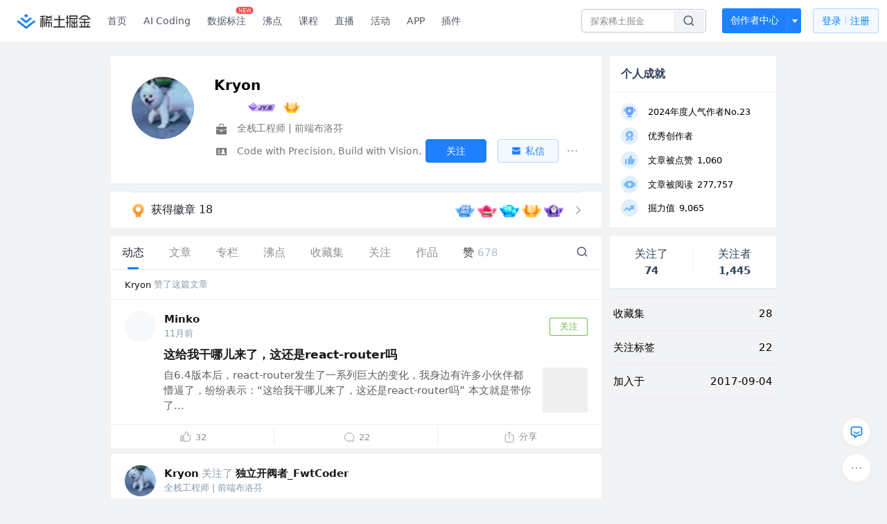

--- FILE ---
content_type: text/html; charset=utf-8
request_url: https://juejin.cn/user/2999123450007710
body_size: 49223
content:
<!doctype html>
<html data-n-head-ssr lang="zh" data-n-head="%7B%22lang%22:%7B%22ssr%22:%22zh%22%7D%7D">
  <head >
    <title>Kryon 的个人主页 - 动态 - 掘金</title><meta data-n-head="ssr" charset="utf-8"><meta data-n-head="ssr" name="viewport" content="width=device-width, initial-scale=1, user-scalable=no, viewport-fit=cover"><meta data-n-head="ssr" name="apple-itunes-app" content="app-id=987739104"><meta data-n-head="ssr" name="theme-color" content="#ffffff"><meta data-n-head="ssr" name="msapplication-TileColor" content="#da532c"><meta data-n-head="ssr" name="msvalidate.01" content="BADCF2429624CB0432BE8924E5343343"><meta data-n-head="ssr" name="google-site-verification" content="m8eimwHTlWoObBcEuX3ot93QtMJFS_zHdMZROWrX7-o"><meta data-n-head="ssr" vmid="description" name="description" content="全栈工程师 | 前端布洛芬 Code with Precision, Build with Vision."><meta data-n-head="ssr" vmid="keywords" name="keywords" content="Kryon"><link data-n-head="ssr" rel="preconnect" href="//unpkg.byted-static.com/" crossorigin="anonymous"><link data-n-head="ssr" rel="preconnect" href="//lf3-cdn-tos.bytescm.com" crossorigin="anonymous"><link data-n-head="ssr" rel="preconnect" href="//mcs.snssdk.com" crossorigin="anonymous"><link data-n-head="ssr" rel="preconnect" href="//i.snssdk.com" crossorigin="anonymous"><link data-n-head="ssr" rel="dns-prefetch" href="//lf3-short.ibytedapm.com"><link data-n-head="ssr" rel="dns-prefetch" href="//lf3-cdn-tos.bytescm.com"><link data-n-head="ssr" rel="dns-prefetch" href="//api.juejin.cn"><link data-n-head="ssr" rel="dns-prefetch" href="//lf-cdn-tos.bytescm.com"><link data-n-head="ssr" rel="dns-prefetch" href="//unpkg.byted-static.com"><link data-n-head="ssr" rel="dns-prefetch" href="//p1-juejin.byteimg.com"><link data-n-head="ssr" rel="dns-prefetch" href="//p3-juejin.byteimg.com"><link data-n-head="ssr" rel="dns-prefetch" href="//p6-juejin.byteimg.com"><link data-n-head="ssr" rel="dns-prefetch" href="//p9-juejin.byteimg.com"><link data-n-head="ssr" rel="dns-prefetch" href="//p1-jj.byteimg.com"><link data-n-head="ssr" rel="dns-prefetch" href="//p2-jj.byteimg.com"><link data-n-head="ssr" rel="dns-prefetch" href="//p6-jj.byteimg.com"><link data-n-head="ssr" rel="dns-prefetch" href="//p9-jj.byteimg.com"><link data-n-head="ssr" rel="dns-prefetch" href="//mcs.snssdk.com"><link data-n-head="ssr" rel="dns-prefetch" href="//i.snssdk.com"><link data-n-head="ssr" rel="apple-touch-icon" sizes="180x180" href="https://lf-web-assets.juejin.cn/obj/juejin-web/xitu_juejin_web/static/favicons/apple-touch-icon.png"><link data-n-head="ssr" rel="icon" type="image/png" sizes="32x32" href="https://lf-web-assets.juejin.cn/obj/juejin-web/xitu_juejin_web/static/favicons/favicon-32x32.png"><link data-n-head="ssr" rel="icon" type="image/png" sizes="16x16" href="https://lf-web-assets.juejin.cn/obj/juejin-web/xitu_juejin_web/static/favicons/favicon-16x16.png"><link data-n-head="ssr" rel="mask-icon" href="https://lf-web-assets.juejin.cn/obj/juejin-web/xitu_juejin_web/static/favicons/safari-pinned-tab.svg" color="#1E80FF"><link data-n-head="ssr" rel="manifest" href="https://lf-web-assets.juejin.cn/obj/juejin-web/xitu_juejin_web/static/favicons/site.webmanifest"><link data-n-head="ssr" rel="search" title="掘金" href="https://lf-web-assets.juejin.cn/obj/juejin-web/xitu_juejin_web/static/search.xml" type="application/opensearchdescription+xml"><link data-n-head="ssr" rel="stylesheet" href="https://lf-web-assets.juejin.cn/obj/juejin-web/xitu_juejin_web/static/bytedesign.min.css"><link data-n-head="ssr" rel="canonical" href="https://juejin.cn/user/2999123450007710"><script data-n-head="ssr" type="text/javascript" data-sdk-glue-default="load" src="https://lf-web-assets.juejin.cn/obj/juejin-web/xitu_juejin_web/static/rc-client-security-web-glue/1.0.0.19/sdk-glue.js"></script><script data-n-head="ssr" type="text/javascript" data-sdk-glue-default="init">
        (function (){
          var options = {
            bdms: {
              aid: 2608,
              paths: [
                '/growth_api/v1/publish_benefit_history',
                '/growth_api/v1/check_in',
                '/growth_api/v1/lottery/draw',
                '/growth_api/v1/lottery/ten_draw',
                '/web_shorten',
                '/user_api/v1/user/get',
                '/interact_api/v1/digg/save',
                '/interact_api/v1/digg/query_page',
                '/interact_api/v1/comment/list',
                '/interact_api/v1/comment/hots',
                '/content_api/v1/article/detail',
                '/user_api/v1/follow/followees',
                '/user_api/v1/follow/followers',
                '/interact_api/v1/follow/tag_list',
                '/recommend_api/v1/article/recommend_cate_feed',
                '/interact_api/v1/comment/publish',
                '/interact_api/v1/reply/publish',
                '/growth_api/v1/get_benefit_page',
                '/growth_api/v1/get_cur_point',
                '/growth_api/v1/ten_draw', 
                '/growth_api/v1/draw',
                '/growth_api/v1/lottery_config/get',
                '/user_api/v1/user_referral/bind',
              ]
            },
            verifyCenter: {
              interceptPathList: [
                '/user_api/v1/user/get',
                '/interact_api/v1/digg/save',
                '/interact_api/v1/digg/query_page',
                '/interact_api/v1/comment/list',
                '/interact_api/v1/comment/hots',
                '/content_api/v1/article/detail',
                '/user_api/v1/follow/followees',
                '/user_api/v1/follow/followers',
                '/interact_api/v1/follow/tag_list',
                '/recommend_api/v1/article/recommend_cate_feed',
              ],
              commonOptions: {
                aid: 2608,
                repoId: 56081
              },
              captchaOptions: {
                showMode: 'mask',
              },
            }
          }
        var sdkInfo = {
          bdms: {
            init: function (options) {
              window.bdms.init(options)
            },
            isLoaded: function () {
              return !!window.bdms
            },
            srcList: [
              'https://lf-headquarters-speed.yhgfb-cn-static.com/obj/rc-client-security/web/stable/1.0.0.33/bdms.js',
              'https://lf-c-flwb.bytetos.com/obj/rc-client-security/web/stable/1.0.0.33/bdms.js',
            ],
          },
          verifyCenter: {
            init: function (options) {
              window.TTGCaptcha.init(options);
            },
            isLoaded: function () {
              return !!window.TTGCaptcha;
            },
            srcList: [
              'https://lf-cdn-tos.bytescm.com/obj/rc-verifycenter/sec_sdk_build/4.0.10/captcha/index.js',
              'https://lf-rc1.yhgfb-cn-static.com/obj/rc-verifycenter/sec_sdk_build/4.0.10/captcha/index.js',
            ],
          }
        }
        window._SdkGlueInit(options, sdkInfo)
        })();
        </script><script data-n-head="ssr" vmid="slardar" type="text/javascript" crossorigin="anonymous">;(function (w, d, u, b, n, pc, ga, ae, po, s, p, e, t, pp) {pc = 'precollect';ga = 'getAttribute';ae = 'addEventListener';po = 'PerformanceObserver';s = function (m) {p = [].slice.call(arguments);p.push(Date.now(), location.href);(m == pc ? s.p.a : s.q).push(p)};s.q = [];s.p = { a: [] };w[n] = s;e = document.createElement('script');e.src = u + '?bid=' + b + '&globalName=' + n;e.crossOrigin = u.indexOf('sdk-web') > 0 ? 'anonymous' : 'use-credentials';d.getElementsByTagName('head')[0].appendChild(e);if (ae in w) {s.pcErr = function (e) {e = e || w.event;t = e.target || e.srcElement;if (t instanceof Element || t instanceof HTMLElement) {if (t[ga]('integrity')) {w[n](pc, 'sri', t[ga]('href') || t[ga]('src'))} else {w[n](pc, 'st', { tagName: t.tagName, url: t[ga]('href') || t[ga]('src') })}} else {w[n](pc, 'err', e.error || e.message)}};s.pcRej = function (e) {e = e || w.event;w[n](pc, 'err', e.reason || (e.detail && e.detail.reason))};w[ae]('error', s.pcErr, true);w[ae]('unhandledrejection', s.pcRej, true);};if('PerformanceLongTaskTiming' in w) {pp = s.pp = { entries: [] };pp.observer = new PerformanceObserver(function (l) {pp.entries = pp.entries.concat(l.getEntries())});pp.observer.observe({ entryTypes: ['longtask', 'largest-contentful-paint','layout-shift'] })}})(window,document,'https://lf3-short.ibytedapm.com/slardar/fe/sdk-web/browser.cn.js','2608','SlardarWeb')</script><script data-n-head="ssr" type="text/javascript" src="https://lf-web-assets.juejin.cn/obj/juejin-web/xitu_juejin_web/static/slardar-plugin/imageReport.js"></script><script data-n-head="ssr" type="text/javascript" src="https://lf-web-assets.juejin.cn/obj/juejin-web/xitu_juejin_web/static/cdn-retry/bundle-dcf007.js" id="cdn-retry" defer></script><link rel="preload" href="//lf-web-assets.juejin.cn/obj/juejin-web/xitu_juejin_web/393cbc7.js" as="script"><link rel="preload" href="//lf-web-assets.juejin.cn/obj/juejin-web/xitu_juejin_web/0369241.js" as="script"><link rel="preload" href="//lf-web-assets.juejin.cn/obj/juejin-web/xitu_juejin_web/4bc87e2.js" as="script"><link rel="preload" href="//lf-web-assets.juejin.cn/obj/juejin-web/xitu_juejin_web/app.a51996e.css" as="style"><link rel="preload" href="//lf-web-assets.juejin.cn/obj/juejin-web/xitu_juejin_web/c7aca89.js" as="script"><link rel="preload" href="//lf-web-assets.juejin.cn/obj/juejin-web/xitu_juejin_web/layouts/default.a1d6163.css" as="style"><link rel="preload" href="//lf-web-assets.juejin.cn/obj/juejin-web/xitu_juejin_web/19bb378.js" as="script"><link rel="preload" href="//lf-web-assets.juejin.cn/obj/juejin-web/xitu_juejin_web/59.edd387c.css" as="style"><link rel="preload" href="//lf-web-assets.juejin.cn/obj/juejin-web/xitu_juejin_web/26150cd.js" as="script"><link rel="stylesheet" href="//lf-web-assets.juejin.cn/obj/juejin-web/xitu_juejin_web/app.a51996e.css"><link rel="stylesheet" href="//lf-web-assets.juejin.cn/obj/juejin-web/xitu_juejin_web/layouts/default.a1d6163.css"><link rel="stylesheet" href="//lf-web-assets.juejin.cn/obj/juejin-web/xitu_juejin_web/59.edd387c.css">
  </head>
  <body >
    <script data-n-head="ssr" type="text/javascript" data-pbody="true">(function () {
    const pages = [
        /^\/$/,
        /^\/following$/,
        /^\/recommended$/,
        '^/pins.*',
        '^/pin.*',
        /^\/course(?!\/payment\/)/,
        /^\/post\/.*/,
        '^/hot.*',
        /^\/book\/\d+/,
        /^\/video\/\d+/,
        /^\/user\/settings.*/,
        /^\/spost\/\d+/,
        /^\/notification(?!\/im)/,
        '^/backend',
        '^/frontend',
        '^/android',
        '^/ios',
        '^/ai',
        '^/freebie',
        '^/career',
        '^/article',
        '^/player',
    ];
    function isInJuejinApp() {
        const userAgent = typeof navigator !== 'undefined' ? navigator.userAgent : '';
        return /juejin/i.test(userAgent);
    }
    if (typeof window !== 'undefined' && !isInJuejinApp()) {
        try {
            const path = window.location.pathname;
            const isAvailable = pages.some((page) => {
                const reg = new RegExp(page);
                return reg.test(path);
            });
            if (isAvailable) {
                const localValue = localStorage.getItem('juejin_2608_theme') || '{}';
                let { theme = 'light', isFollowSystem = false } = JSON.parse(localValue);
                if (isFollowSystem) {
                    const themeMedia = window.matchMedia('(prefers-color-scheme: light)');
                    theme = themeMedia.matches ? 'light' : 'dark';
                    localStorage.setItem('juejin_2608_theme', JSON.stringify({ theme, isFollowSystem }));
                }
                document.body.setAttribute('data-theme', theme);
            }
            else {
                document.body.setAttribute('data-theme', 'light');
            }
        }
        catch (e) {
            console.error('浏览器不支持localStorage');
        }
    }
})()</script><div data-server-rendered="true" id="__nuxt"><div id="__layout"><div id="juejin"><div data-v-539963b4 data-v-003a7416><div class="view-container" data-v-539963b4><!----> <header data-fetch-key="data-v-21a07997:0" class="main-header main-header unauthorized visible" data-v-21a07997 data-v-539963b4><div class="container" data-v-21a07997><a rel="noreferrer" class="logo" data-v-21a07997><img src="//lf-web-assets.juejin.cn/obj/juejin-web/xitu_juejin_web/e08da34488b114bd4c665ba2fa520a31.svg" alt="稀土掘金" class="logo-img" data-v-21a07997> <img src="//lf-web-assets.juejin.cn/obj/juejin-web/xitu_juejin_web/6c61ae65d1c41ae8221a670fa32d05aa.svg" alt="稀土掘金" class="mobile" data-v-21a07997></a> <!----> <nav role="navigation" class="main-nav" data-v-21a07997><ul class="nav-list" data-v-21a07997><!----> <li class="main-nav-list" data-v-21a07997><!----> <ul class="phone-hide" data-v-21a07997><li class="nav-item link-item" data-v-21a07997><a href="/" data-v-21a07997>首页</a></li> <li class="nav-item link-item activities" data-v-21a07997><a href="https://aicoding.juejin.cn" data-v-21a07997>
                AI Coding
              </a></li> <li class="nav-item link-item activities" data-v-21a07997><a href="https://aidp.juejin.cn" data-v-21a07997>
                数据标注
                <span class="new-font" data-v-21a07997>NEW</span></a></li> <li class="nav-item link-item activities" data-v-21a07997><a href="/pins" data-v-21a07997>
                沸点
                <span class="text" data-v-21a07997><!----></span></a></li> <li class="nav-item link-item book" data-v-21a07997><a href="/course" data-v-21a07997>
                课程
                <!----></a></li> <li class="nav-item link-item" data-v-21a07997><a href="/live" data-v-21a07997>
                直播
              </a></li> <li class="nav-item link-item" data-v-21a07997><a href="/events/all" data-v-21a07997>
                活动
              </a></li> <nav class="nav-item link-item download-icon" data-v-21a07997><a href="/app?utm_source=jj_nav" target="_blank" class="download-app no-border" data-v-21a07997>
                APP
              </a></nav> <nav class="nav-item link-item extension-icon" data-v-21a07997><a href="https://juejin.cn/extension?utm_source=jj_nav" target="_blank" rel="nofollow noopener noreferrer" class="jj-link broswer-extension no-border" data-v-65b50b51 data-v-21a07997><span data-v-65b50b51 data-v-21a07997>插件</span></a></nav> <!----></ul></li> <ul class="right-side-nav" data-v-21a07997><li class="search-add" data-v-21a07997><ul class="search-add-ul" data-v-21a07997><li class="nav-item search" data-v-21a07997><form role="search" class="search-form" data-v-21a07997><input type="search" maxlength="64" placeholder="" value="" class="search-input" data-v-21a07997> <div class="seach-icon-container" data-v-21a07997><svg width="18" height="18" viewBox="0 0 18 18" fill="none" xmlns="http://www.w3.org/2000/svg" class="search-icon" data-v-21a07997 data-v-21a07997><path d="M12.4008 12.4008C14.744 10.0577 14.744 6.25871 12.4008 3.91556C10.0577 1.57242 6.25871 1.57242 3.91556 3.91556C1.57242 6.25871 1.57242 10.0577 3.91556 12.4008C6.25871 14.744 10.0577 14.744 12.4008 12.4008ZM12.4008 12.4008L15.5828 15.5828" stroke-width="1.5" stroke-linecap="round" stroke-linejoin="round" data-v-21a07997 data-v-21a07997></path></svg></div> <!----> <div class="typehead" style="display:none;" data-v-21a07997><!----> <div class="title" data-v-21a07997><span data-v-21a07997>搜索历史</span> <span class="clear" data-v-21a07997>
                        清空
                      </span></div> <div class="list" data-v-21a07997></div></div></form></li> <!----> <li class="nav-item add creator-item" data-v-21a07997><div class="add-group" data-v-222d7b0f data-v-21a07997><!----> <button class="add-btn" data-v-222d7b0f>
    创作者中心
  </button> <div class="more" data-v-222d7b0f><svg width="12" height="12" viewBox="0 0 12 12" fill="none" xmlns="http://www.w3.org/2000/svg" class="unfold12-icon" data-v-222d7b0f data-v-222d7b0f><path d="M2.45025 4.82383C2.17422 4.49908 2.40501 4 2.83122 4H9.16878C9.59499 4 9.82578 4.49908 9.54975 4.82382L6.38097 8.5518C6.1813 8.7867 5.8187 8.7867 5.61903 8.5518L2.45025 4.82383Z" fill="white" data-v-222d7b0f data-v-222d7b0f></path></svg> <div class="more-mask" data-v-222d7b0f></div> <div class="more-list" data-v-222d7b0f><ul class="menu" data-v-222d7b0f><li class="item" data-v-222d7b0f><div class="icon write-article" data-v-222d7b0f></div> <div class="title" data-v-222d7b0f>写文章</div></li><li class="item" data-v-222d7b0f><div class="icon issue-points" data-v-222d7b0f></div> <div class="title" data-v-222d7b0f>发沸点</div></li><li class="item" data-v-222d7b0f><div class="icon write-note" data-v-222d7b0f></div> <div class="title" data-v-222d7b0f>写笔记</div></li><li class="item" data-v-222d7b0f><div class="icon create-jcode" data-v-222d7b0f></div> <div class="title" data-v-222d7b0f>写代码</div></li><li class="item" data-v-222d7b0f><div class="icon drafts" data-v-222d7b0f></div> <div class="title" data-v-222d7b0f>草稿箱</div></li></ul> <div class="divider" data-v-222d7b0f></div> <div class="inspiration" data-v-222d7b0f><div class="info" data-v-222d7b0f><span class="title" data-v-222d7b0f>创作灵感</span> <span class="more-info" data-v-222d7b0f>
            查看更多
            <i class="icon byte-icon byte-icon--right" data-v-222d7b0f><svg t="1561636167146" class="icon" viewBox="0 0 1024 1024" version="1.1" xmlns="http://www.w3.org/2000/svg" p-id="404349" xmlns:xlink="http://www.w3.org/1999/xlink"><path d="M630.4 512L283.52 165.12a21.12 21.12 0 0 1 0-30.08l30.08-30.08a21.12 21.12 0 0 1 30.08 0l377.6 376.96a42.24 42.24 0 0 1 0 60.16l-377.6 376.96a21.12 21.12 0 0 1-30.08 0l-30.08-30.08a21.12 21.12 0 0 1 0-30.08z" p-id="404350"></path></svg></i></span></div> <div class="list" data-v-222d7b0f>  <div class="item" data-v-21339fef data-v-222d7b0f><div class="xitu-skeleton xitu-skeleton-animated" data-v-21339fef><div class="xitu-skeleton-item" data-v-21339fef><!----> <div class="xitu-skeleton-content" style="padding:20px;" data-v-21339fef><div class="xitu-skeleton-line" data-v-21339fef></div><div class="xitu-skeleton-line" data-v-21339fef></div><div class="xitu-skeleton-line" data-v-21339fef></div></div></div></div></div></div></div></div></div> <!----></div></li></ul></li> <!----> <!----> <!----> <li class="nav-item auth" data-v-21a07997><div class="login-button-wrap" data-v-21a07997><button class="login-button" data-v-21a07997>
                登录
                <div class="login-button-inner" data-v-21a07997><div class="login-button-line" data-v-21a07997></div>
                  注册
                </div></button> <!----></div></li></ul></ul></nav></div></header>  <main class="container main-container" data-v-539963b4><!----> <div class="view user-view" data-v-539963b4 data-v-003a7416><div class="major-area" data-v-539963b4 data-v-003a7416><div itemscope="itemscope" itemtype="http://schema.org/Person" data-user-id="2999123450007710" class="user-info-block block shadow" data-v-003a7416><meta itemprop="url" content="https://juejin.cn/user/2999123450007710"> <meta itemprop="image" content="https://p9-passport.byteacctimg.com/img/user-avatar/644bdd7584eeb36c58b92ce190f55bae~300x300.image"> <meta itemprop="name" content="Kryon"> <meta itemprop="jobTitle" content="全栈工程师 | 前端布洛芬"> <!----> <div class="avatar jj-avatar" data-v-03256cc6 data-v-003a7416><img loading="eager" src="https://p9-passport.byteacctimg.com/img/user-avatar/644bdd7584eeb36c58b92ce190f55bae~180x180.awebp" alt="Kryon的个人资料头像" class="lazy avatar-img immediate" data-v-5244ef91 data-v-03256cc6> </div> <div class="info-box info-box" data-v-20db666e data-v-003a7416><div class="top" data-v-20db666e><div class="left" data-v-20db666e><h1 class="username" data-v-20db666e><span class="user-name" data-v-20db666e>Kryon</span></h1> <!----></div> <div class="link-box link-box" data-v-01966b9e data-v-20db666e><!----> <!----> <!----></div></div> <div class="user-info-icon" data-v-20db666e><span to="" blank="true" class="rank rank" data-v-23743940 data-v-20db666e><img src="[data-uri]" alt="创作等级LV.5" title="创作等级LV.5" class="lazy" style="aspect-ratio:NaN;" data-v-5244ef91 data-v-23743940></span> <span show-jscore-level="true" class="jueyou-level" data-v-67c60cca data-v-20db666e><div class="byte-tooltip byte-tooltip--dark" style="display:none;">
        掘友等级
      </div><span class="byte-tooltip__wrapper"><img src="[data-uri]" alt="掘友6级：杰出掘友" title="掘友6级：杰出掘友" class="lazy" style="aspect-ratio:NaN;" data-v-5244ef91 data-v-67c60cca></span></span> <!----> <img src="[data-uri]" alt="开卷有益" title="开卷有益" class="lazy thumb" style="aspect-ratio:Infinity;" data-v-5244ef91 data-v-20db666e></div> <div class="introduction" data-v-20db666e><div class="left" data-v-20db666e><div class="position" data-v-20db666e><svg width="21" height="18" viewBox="0 0 21 18" class="icon position-icon" data-v-20db666e data-v-20db666e><g fill="none" fill-rule="evenodd" data-v-20db666e data-v-20db666e><path fill="#72777B" d="M3 8.909V6.947a1 1 0 0 1 1-1h13a1 1 0 0 1 1 1V8.92l-6 2.184v-.42c0-.436-.336-.79-.75-.79h-1.5c-.414 0-.75.354-.75.79v.409L3 8.909zm0 .7l6 2.184v.47c0 .436.336.79.75.79h1.5c.414 0 .75-.354.75-.79v-.46l6-2.183V16a1 1 0 0 1-1 1H4a1 1 0 0 1-1-1V9.609zm6.75 1.075h1.5v1.58h-1.5v-1.58z" data-v-20db666e data-v-20db666e></path><path stroke="#72777B" d="M7.5 5.213V4A1.5 1.5 0 0 1 9 2.5h3A1.5 1.5 0 0 1 13.5 4v1.213" data-v-20db666e data-v-20db666e></path></g></svg> <span class="content" data-v-20db666e><span data-v-20db666e>全栈工程师 | 前端布洛芬</span> <!----> <!----></span></div> <div class="intro" data-v-20db666e><svg width="21" height="18" viewBox="0 0 21 18" class="icon intro-icon" data-v-20db666e data-v-20db666e><path fill="#72777B" fill-rule="evenodd" d="M4 4h13a1 1 0 0 1 1 1v9a1 1 0 0 1-1 1H4a1 1 0 0 1-1-1V5a1 1 0 0 1 1-1zm9 6a2 2 0 1 0 0-4 2 2 0 0 0 0 4zm3 3a3 3 0 0 0-6 0h6zM5 7v1h4V7H5zm0 2.5v1h4v-1H5zM5 12v1h4v-1H5z" data-v-20db666e data-v-20db666e></path></svg> <span class="content" data-v-20db666e>Code with Precision, Build with Vision.</span></div></div> <!----></div></div> <!----></div> <a href="/badge/2999123450007710" class="badge-wall" data-v-003a7416><div class="badge-wrap" data-v-003a7416><div class="badge-left" data-v-003a7416><img src="//lf-web-assets.juejin.cn/obj/juejin-web/xitu_juejin_web/img/badge-count-icon.0586ac4.png" alt="" class="count-icon" data-v-003a7416> <div class="badge-count" data-v-003a7416>获得徽章 18</div></div> <ul class="badge-list" data-v-003a7416><li class="badge-item" data-v-003a7416><img src="https://p9-juejin.byteimg.com/tos-cn-i-k3u1fbpfcp/eca243756644439fa67525fc77e45b0d~tplv-k3u1fbpfcp-image.image#?w=500&amp;h=500&amp;s=156971&amp;e=png&amp;a=1&amp;b=e6f0fe" alt="" class="badge-item-img" data-v-003a7416></li><li class="badge-item" data-v-003a7416><img src="https://p1-juejin.byteimg.com/tos-cn-i-k3u1fbpfcp/04d188775c7a4bcc94bfad39ca044c11~tplv-k3u1fbpfcp-image.image#?w=500&amp;h=500&amp;s=128800&amp;e=png&amp;a=1&amp;b=f92867" alt="" class="badge-item-img" data-v-003a7416></li><li class="badge-item" data-v-003a7416><img src="https://p6-juejin.byteimg.com/tos-cn-i-k3u1fbpfcp/59fa6cd9d21e4a41a41f8510dcdd36c3~tplv-k3u1fbpfcp-image.image#?w=500&amp;h=500&amp;s=143498&amp;e=png&amp;a=1&amp;b=26adfb" alt="" class="badge-item-img" data-v-003a7416></li><li class="badge-item" data-v-003a7416><img src="https://p1-juejin.byteimg.com/tos-cn-i-k3u1fbpfcp/eeb0d1e8235945fa81739c267a1fa0bf~tplv-k3u1fbpfcp-image.image#?w=500&amp;h=500&amp;s=129146&amp;e=png&amp;a=1&amp;b=fea127" alt="" class="badge-item-img" data-v-003a7416></li><li class="badge-item" data-v-003a7416><img src="https://p6-juejin.byteimg.com/tos-cn-i-k3u1fbpfcp/ba35c9393827423497876a86031b297a~tplv-k3u1fbpfcp-image.image#?w=500&amp;h=500&amp;s=151590&amp;e=png&amp;a=1&amp;b=9375e7" alt="" class="badge-item-img" data-v-003a7416></li> <img src="//lf-web-assets.juejin.cn/obj/juejin-web/xitu_juejin_web/b307148589ab904ec14c386e41b91fda.svg" alt="" class="badge-icon" data-v-003a7416></ul></div></a> <!----> <!----> <div class="list-block" data-v-539963b4 data-v-003a7416><div class="detail-list detail-list" data-v-970ba0b6 data-v-003a7416><div class="list-header" data-v-970ba0b6><div class="header-content" data-v-970ba0b6><!----> <a href="/user/2999123450007710" aria-current="page" class="nav-item router-link-exact-active route-active active" data-v-970ba0b6><div class="item-title" data-v-970ba0b6>动态</div></a> <a href="/user/2999123450007710/posts" class="nav-item" data-v-970ba0b6><div class="item-title" data-v-970ba0b6>文章</div></a> <a href="/user/2999123450007710/columns" class="nav-item" data-v-970ba0b6><div class="item-title" data-v-970ba0b6>专栏</div></a> <a href="/user/2999123450007710/pins" class="nav-item" data-v-970ba0b6><div class="item-title" data-v-970ba0b6>沸点</div></a> <!----> <a href="/user/2999123450007710/collections" class="nav-item" data-v-970ba0b6><div class="item-title" data-v-970ba0b6>收藏集</div></a> <a href="/user/2999123450007710/tags" class="nav-item" data-v-970ba0b6><div class="item-title" data-v-970ba0b6>关注</div></a> <a href="/user/2999123450007710/robots" class="nav-item" data-v-970ba0b6><div class="item-title" data-v-970ba0b6>作品</div></a> <div class="nav-item not-in-scroll-mode" data-v-970ba0b6><div class="item-title" data-v-970ba0b6>赞</div> <div class="item-count" data-v-970ba0b6>
          678
        </div> <div class="item-count" data-v-970ba0b6><i class="ion-arrow-down-b" data-v-970ba0b6></i></div> <div class="more-panel" style="display:none;" data-v-970ba0b6><a href="/user/2999123450007710/likes" class="more-item" data-v-970ba0b6>
            文章 442
          </a> <a href="/user/2999123450007710/praise" class="more-item" data-v-970ba0b6>
            沸点 236
          </a></div></div> <a href="/user/2999123450007710/likes" class="nav-item only-in-scroll-mode" data-v-970ba0b6><div class="item-title" data-v-970ba0b6>赞</div> <div class="item-count" data-v-970ba0b6>
          678
        </div></a> <!----> <div class="search-icon-container" data-v-970ba0b6><a href="/user/2999123450007710/search?search_type=0" data-v-970ba0b6><img src="//lf-web-assets.juejin.cn/obj/juejin-web/xitu_juejin_web/4faa6e4d3204581da39135d50cec3f73.svg" alt="" class="search-icon" data-v-970ba0b6></a></div></div> <div class="search-container" data-v-970ba0b6><div class="return-content" data-v-970ba0b6><a href="/user/2999123450007710" aria-current="page" class="router-link-exact-active route-active" data-v-970ba0b6><div class="return" data-v-970ba0b6><img src="[data-uri]" class="icon" data-v-970ba0b6> <div class="title" data-v-970ba0b6>返回</div></div></a> <div class="pc-return" data-v-970ba0b6><div class="line" data-v-970ba0b6>|</div> <div class="title" data-v-970ba0b6>搜索文章</div></div></div> <div class="search-input byte-input byte-input--normal byte-input--suffixed" data-v-970ba0b6><!----><input type="text" autocomplete="" placeholder="搜索 发布/点赞/收藏的文章" name="" aria-label="" spellcheck="false" value="" class="byte-input__input byte-input__input--normal"><!----><span class="byte-input__suffix"><i class="byte-icon byte-icon--search byte-input__search-icon" style="width:normalpx;height:normalpx;"><svg t="1561632838264" class="icon" viewBox="0 0 1024 1024" version="1.1" xmlns="http://www.w3.org/2000/svg" p-id="303787" xmlns:xlink="http://www.w3.org/1999/xlink"><path d="M819.2 718.165333l154.282667 154.282667a23.210667 23.210667 0 0 1 0 32.768l-38.912 38.229333a22.528 22.528 0 0 1-32.085334 0L750.933333 793.258667a386.389333 386.389333 0 1 1 68.266667-75.093334zM500.394667 791.893333a291.498667 291.498667 0 1 0-290.816-291.498666 291.498667 291.498667 0 0 0 290.816 291.498666z" p-id="303788"></path></svg></i></span><!----></div></div></div> <div class="list-body" data-v-970ba0b6><div type="activities" is-self-page="true" dislike-message="这里什么都没有" search-id="" is-show-top-tag="true" data-v-21339fef data-v-970ba0b6><div class="activity-list-box" data-v-21339fef><div user="Kryon" class="activity-list activity-list"><div class="activity-item shadow" data-v-333dade9><div class="source-header" data-v-62482dbb data-v-333dade9><div class="popover-box user-popover" data-v-487cbd49 data-v-889b6f90 data-v-62482dbb><!---->  <a href="/user/2999123450007710" target="_blank" rel="" class="jj-link username" style="margin-left:0;" data-v-65b50b51 data-v-62482dbb>
        Kryon
      </a></div>
    赞了这篇文章
  </div> <div class="post-item content-item" data-v-3d530aa2 data-v-333dade9><div class="post-header" data-v-3d530aa2><div class="author-info author-bar" data-v-2bcf0973 data-v-3d530aa2><div class="popover-box user-popover" data-v-487cbd49 data-v-889b6f90 data-v-2bcf0973><!---->  <a href="/user/1996368847834167" target="_blank" rel="" class="jj-link user-link" data-v-65b50b51 data-v-2bcf0973><div class="avatar jj-avatar avatar" data-v-03256cc6 data-v-2bcf0973><img src="[data-uri]" alt="Minko的头像" class="lazy avatar-img" data-v-5244ef91 data-v-03256cc6> </div></a></div> <div class="author-info-content" data-v-2bcf0973><div class="author-info-head" data-v-2bcf0973><div class="popover-box user-popover" data-v-487cbd49 data-v-889b6f90 data-v-2bcf0973><!---->  <a href="/user/1996368847834167" target="_blank" rel="" class="jj-link username" data-v-65b50b51 data-v-2bcf0973>
          Minko
        </a> <!----></div></div> <div class="meta-box" data-v-2bcf0973><div class="position ellipsis" data-v-2bcf0973></div> <!---->
      11月前
    </div></div> <button attention="true" class="subscribe-btn follow-button" data-v-4ae88c38 data-v-2bcf0973><span data-v-4ae88c38>关注</span></button></div></div> <div class="post-item-content" data-v-3d530aa2><a href="/post/7472577976656199732" target="_blank" class="post-link" data-v-3d530aa2><div class="post-item-title" data-v-3d530aa2><!----> <h3 data-v-3d530aa2><!---->

          这给我干哪儿来了，这还是react-router吗
        </h3></div> <div class="rich-content" data-v-3d530aa2><div class="post-item-excerpt" data-v-3d530aa2>自6.4版本后，react-router发生了一系列巨大的变化，我身边有许多小伙伴都懵逼了，纷纷表示：“这给我干哪儿来了，这还是react-router吗” 本文就是带你了...</div> <img src="[data-uri]" alt="image" class="lazy post-item-image" style="aspect-ratio:1;" data-v-5244ef91 data-v-3d530aa2></div></a></div> <div class="action-box post-item-actions" data-v-7c883ba3 data-v-3d530aa2><div class="action like-action" data-v-7c883ba3><div class="action-title-box" data-v-7c883ba3><span class="icon like-icon" data-v-7c883ba3></span> <span class="action-title" data-v-7c883ba3>32</span></div></div> <div class="action comment-action" data-v-7c883ba3><div class="action-title-box" data-v-7c883ba3><span class="icon comment-icon" data-v-7c883ba3></span> <span class="action-title" data-v-7c883ba3>
          22
        </span></div></div> <div class="action share-action" data-v-7c883ba3><div class="action-title-box" data-v-7c883ba3><span class="icon share-icon" data-v-7c883ba3></span> <span class="action-title" data-v-7c883ba3>分享</span></div> <!----></div></div> <!----></div></div><div class="activity-item shadow" data-v-333dade9><!----> <div enter-method="profile_follow_button" rank="2" class="action-item content-item" data-v-31b0ab96 data-v-333dade9><div class="author-info" data-v-31b0ab96><div class="popover-box user-popover" data-v-487cbd49 data-v-889b6f90 data-v-31b0ab96><!---->  <a href="/user/2999123450007710" target="_blank" rel="" class="jj-link user-link" data-v-65b50b51 data-v-31b0ab96><div class="avatar jj-avatar avatar" data-v-03256cc6 data-v-31b0ab96><img src="[data-uri]" alt="Kryon的头像" class="lazy avatar-img" data-v-5244ef91 data-v-03256cc6> </div></a></div> <div class="author-info-content" data-v-31b0ab96><div class="author-info-head" data-v-31b0ab96><div class="popover-box user-popover author-info-item" data-v-487cbd49 data-v-889b6f90 data-v-31b0ab96><!---->  <a href="/user/2999123450007710" target="_blank" rel="" class="jj-link username" data-v-65b50b51 data-v-31b0ab96>
            Kryon
          </a> <!----></div> <span data-v-31b0ab96>关注了</span> <div class="popover-box user-popover author-info-item" data-v-487cbd49 data-v-889b6f90 data-v-31b0ab96><!---->  <a href="/user/2832797716981848" target="_blank" rel="" class="jj-link username" data-v-65b50b51 data-v-31b0ab96>
              独立开阀者_FwtCoder
            </a> <!----></div> <!----></div> <div class="meta-box" data-v-31b0ab96><div class="position ellipsis" data-v-31b0ab96>全栈工程师 | 前端布洛芬</div></div></div></div></div></div><div class="activity-item shadow" data-v-333dade9><!----> <div data-jj-helper="pinItem" data-pin-id="7528325529843335218" enter-method="profile_follow_button" is-user-page="true" rank="3" class="pin pin-item content-item" data-v-80039eec data-v-d5e4e6cc data-v-333dade9><div data-jj-helper="pinItemUserHeader" data-author-id="2999123450007710" class="pin-header-row pin-header" data-v-47f4e32c data-v-80039eec><div class="account-group" data-v-47f4e32c><div class="popover-box user-popover" style="display:flex;" data-v-487cbd49 data-v-889b6f90 data-v-47f4e32c><!---->  <a href="/user/2999123450007710" target="_blank" rel="" class="jj-link user-link" data-v-65b50b51 data-v-47f4e32c><div class="avatar jj-avatar" data-v-03256cc6 data-v-47f4e32c><img src="[data-uri]" alt="Kryon的头像" class="lazy avatar-img" data-v-5244ef91 data-v-03256cc6> </div></a></div> <div class="pin-header-content" data-v-47f4e32c><div class="pin-header-popover" data-v-47f4e32c><div class="popover-box user-popover" data-v-487cbd49 data-v-889b6f90 data-v-47f4e32c><!---->  <a href="/user/2999123450007710" target="_blank" rel="" class="jj-link username" data-v-65b50b51 data-v-47f4e32c>
            Kryon
          </a></div> <!----></div> <div class="meta-box" data-v-47f4e32c><div class="position ellipsis" data-v-47f4e32c>全栈工程师 | 前端布洛芬</div> <div class="dot" data-v-47f4e32c>·</div> <a href="/pin/7528325529843335218" target="_blank" rel="" class="jj-link" data-v-65b50b51 data-v-47f4e32c><time datetime="1752935012000" title="2025-07-19 22:23:32" class="time" data-v-65b50b51 data-v-47f4e32c>
            6月前
          </time></a></div></div></div> <div class="right-action" data-v-47f4e32c><!----> <!----> <!----> <!----></div> <div class="header-action" data-v-47f4e32c><!----></div></div> <div class="dislike-entry" data-v-80039eec><div class="icon" data-v-80039eec><span class="dislike-icon" data-v-80039eec><svg width="16" height="16" viewBox="0 0 16 16" fill="none" xmlns="http://www.w3.org/2000/svg" data-v-80039eec data-v-80039eec><circle cx="2.33301" cy="8" r="1.0625" fill="#8A919F" data-v-80039eec data-v-80039eec></circle><circle cx="8" cy="8" r="1.0625" fill="#8A919F" data-v-80039eec data-v-80039eec></circle><circle cx="13.667" cy="8" r="1.0625" fill="#8A919F" data-v-80039eec data-v-80039eec></circle></svg></span> <div class="dislike-list dislike-list" style="display:none;" data-v-e090572a data-v-80039eec data-v-80039eec><div class="dislike-menu" data-v-e090572a><ul data-v-e090572a><!----> <li class="dislike-li" data-v-e090572a><svg width="16" height="16" viewBox="0 0 16 16" fill="none" xmlns="http://www.w3.org/2000/svg" class="icon" data-v-e090572a data-v-e090572a><path fill-rule="evenodd" clip-rule="evenodd" d="M8.06904 2.67359L13.856 12.6969C13.8684 12.7183 13.8687 12.7297 13.8686 12.7359C13.8684 12.7457 13.8654 12.7606 13.856 12.7769C13.8466 12.7932 13.8352 12.8032 13.8268 12.8083C13.8215 12.8115 13.8114 12.8169 13.7867 12.8169H2.21282C2.18809 12.8169 2.17799 12.8115 2.17273 12.8083C2.16432 12.8032 2.15294 12.7932 2.14354 12.7769C2.13413 12.7606 2.13109 12.7457 2.13092 12.7359C2.13081 12.7297 2.13117 12.7183 2.14354 12.6969L7.93048 2.67359C7.94284 2.65218 7.95258 2.64614 7.95795 2.64316C7.96654 2.6384 7.98095 2.63359 7.99976 2.63359C8.01858 2.63359 8.03299 2.6384 8.04157 2.64316C8.04694 2.64614 8.05668 2.65218 8.06904 2.67359ZM6.89125 2.07359C7.38392 1.22026 8.6156 1.22026 9.10828 2.07359L14.8952 12.0969C15.3879 12.9502 14.7721 14.0169 13.7867 14.0169H2.21282C1.22747 14.0169 0.611633 12.9502 1.10431 12.0969L6.89125 2.07359ZM7.99976 5.29656C8.33113 5.29656 8.59976 5.56519 8.59976 5.89656L8.59976 9.56844C8.59976 9.89981 8.33113 10.1684 7.99976 10.1684C7.66839 10.1684 7.39976 9.89981 7.39976 9.56844V5.89656C7.39976 5.56519 7.66839 5.29656 7.99976 5.29656ZM8.59976 11.2872C8.59976 11.6186 8.33113 11.8872 7.99976 11.8872C7.66839 11.8872 7.39976 11.6186 7.39976 11.2872C7.39976 10.9558 7.66839 10.6872 7.99976 10.6872C8.33113 10.6872 8.59976 10.9558 8.59976 11.2872Z" fill="#4E5969" data-v-e090572a data-v-e090572a></path></svg> <span class="text" data-v-e090572a>举报</span></li></ul></div></div></div></div> <div class="pin-content-row middle-row" data-v-80039eec><div class="content-box content-box" data-v-08787267 data-v-80039eec><!----> <span class="content" data-v-08787267><a href="https://juejin.cn/post/7528313969150804014" class="parse-emoji-url" style="color: var(--juejin-font-brand1-normal)"title="https://juejin.cn/post/7528313969150804014"target="_blank" ><img alt="" style="vertical-align: sub"draggable="false" src="//lf-web-assets.juejin.cn/obj/juejin-web/xitu_juejin_web/3f843e8626a3844c624fb596dddd9674.svg"/>juejin.cn</a><br/>🐜 ⚔ ⛰ --- 谢谢</span> <div class="limit-ctl-box" data-v-08787267><!----> <!----></div> <div class="popover-box user-popover" data-v-487cbd49 data-v-78a63d78 data-v-08787267><!----> </div></div></div> <!----> <!----> <!----> <!----> <div class="club-digg-row middle-row" data-v-80039eec><!----> <div style="flex: auto" data-v-80039eec></div> <!----></div> <!----> <div class="pin-action-row" data-v-80039eec><div class="action-box action-box" data-v-23e750b4 data-v-80039eec><div class="share-action action" data-v-23e750b4><div class="action-title-box" data-v-23e750b4><span class="icon normal-icon share-icon" data-v-23e750b4></span> <span class="action-title" data-v-23e750b4>分享</span></div> <!----></div> <div class="comment-action action" data-v-23e750b4><div class="action-title-box" data-v-23e750b4><span class="icon normal-icon comment-icon" data-v-23e750b4></span> <span class="action-title" data-v-23e750b4>评论</span></div></div> <div class="like-action action" data-v-23e750b4><div class="action-title-box" data-v-23e750b4><span class="icon Like small-icon" data-v-789ba8ee data-v-23e750b4></span> <span class="action-title" data-v-23e750b4>点赞</span></div></div></div></div> <!----></div></div><div class="activity-item shadow" data-v-333dade9><!----> <div class="post-item content-item" data-v-3d530aa2 data-v-333dade9><div class="post-header" data-v-3d530aa2><div class="author-info author-bar" data-v-2bcf0973 data-v-3d530aa2><div class="popover-box user-popover" data-v-487cbd49 data-v-889b6f90 data-v-2bcf0973><!---->  <a href="/user/2999123450007710" target="_blank" rel="" class="jj-link user-link" data-v-65b50b51 data-v-2bcf0973><div class="avatar jj-avatar avatar" data-v-03256cc6 data-v-2bcf0973><img src="[data-uri]" alt="Kryon的头像" class="lazy avatar-img" data-v-5244ef91 data-v-03256cc6> </div></a></div> <div class="author-info-content" data-v-2bcf0973><div class="author-info-head" data-v-2bcf0973><div class="popover-box user-popover" data-v-487cbd49 data-v-889b6f90 data-v-2bcf0973><!---->  <a href="/user/2999123450007710" target="_blank" rel="" class="jj-link username" data-v-65b50b51 data-v-2bcf0973>
          Kryon
        </a> <!----></div></div> <div class="meta-box" data-v-2bcf0973><div class="position ellipsis" data-v-2bcf0973>全栈工程师 | 前端布洛芬</div> <div class="dot" data-v-2bcf0973>·</div>
      6月前
    </div></div> <button attention="true" class="subscribe-btn follow-button" data-v-4ae88c38 data-v-2bcf0973><span data-v-4ae88c38>关注</span></button></div></div> <div class="post-item-content" data-v-3d530aa2><a href="/post/7528313969150804014" target="_blank" class="post-link" data-v-3d530aa2><div class="post-item-title" data-v-3d530aa2><!----> <h3 data-v-3d530aa2><!---->

          文件上传入门指南：前端开发者必须掌握的基础能力
        </h3></div> <div class="rich-content" data-v-3d530aa2><div class="post-item-excerpt" data-v-3d530aa2>宝子, 在你前端开发的过程中有没有遇到过文件上传的需求呢? 如果有这样的经历,那么邀请你花一点时间,以批判性的视角审视一下这篇文章。 正文开始 某一天,你在做一个后端管理项...</div> <!----></div></a></div> <div class="action-box post-item-actions" data-v-7c883ba3 data-v-3d530aa2><div class="action like-action" data-v-7c883ba3><div class="action-title-box" data-v-7c883ba3><span class="icon like-icon" data-v-7c883ba3></span> <span class="action-title" data-v-7c883ba3>1</span></div></div> <div class="action comment-action" data-v-7c883ba3><div class="action-title-box" data-v-7c883ba3><span class="icon comment-icon" data-v-7c883ba3></span> <span class="action-title" data-v-7c883ba3>
          2
        </span></div></div> <div class="action share-action" data-v-7c883ba3><div class="action-title-box" data-v-7c883ba3><span class="icon share-icon" data-v-7c883ba3></span> <span class="action-title" data-v-7c883ba3>分享</span></div> <!----></div></div> <!----></div></div><div class="activity-item shadow" data-v-333dade9><!----> <div class="post-item content-item" data-v-3d530aa2 data-v-333dade9><div class="post-header" data-v-3d530aa2><div class="author-info author-bar" data-v-2bcf0973 data-v-3d530aa2><div class="popover-box user-popover" data-v-487cbd49 data-v-889b6f90 data-v-2bcf0973><!---->  <a href="/user/2999123450007710" target="_blank" rel="" class="jj-link user-link" data-v-65b50b51 data-v-2bcf0973><div class="avatar jj-avatar avatar" data-v-03256cc6 data-v-2bcf0973><img src="[data-uri]" alt="Kryon的头像" class="lazy avatar-img" data-v-5244ef91 data-v-03256cc6> </div></a></div> <div class="author-info-content" data-v-2bcf0973><div class="author-info-head" data-v-2bcf0973><div class="popover-box user-popover" data-v-487cbd49 data-v-889b6f90 data-v-2bcf0973><!---->  <a href="/user/2999123450007710" target="_blank" rel="" class="jj-link username" data-v-65b50b51 data-v-2bcf0973>
          Kryon
        </a> <!----></div></div> <div class="meta-box" data-v-2bcf0973><div class="position ellipsis" data-v-2bcf0973>全栈工程师 | 前端布洛芬</div> <div class="dot" data-v-2bcf0973>·</div>
      6月前
    </div></div> <button attention="true" class="subscribe-btn follow-button" data-v-4ae88c38 data-v-2bcf0973><span data-v-4ae88c38>关注</span></button></div></div> <div class="post-item-content" data-v-3d530aa2><a href="/post/7527253270638084122" target="_blank" class="post-link" data-v-3d530aa2><div class="post-item-title" data-v-3d530aa2><!----> <h3 data-v-3d530aa2><!---->

          还在为 Vue 3 中打印 ref 不直观而烦恼？用这招彻底解决！
        </h3></div> <div class="rich-content" data-v-3d530aa2><div class="post-item-excerpt" data-v-3d530aa2>你是否还在为 vue3 打印 ref 信息不直观而困扰? 在浏览器控制台打印 ref 数据: 打开控台查看输出,结果如下图所示: 我们可以发现,打印的数据非常不直观。 那么...</div> <!----></div></a></div> <div class="action-box post-item-actions" data-v-7c883ba3 data-v-3d530aa2><div class="action like-action" data-v-7c883ba3><div class="action-title-box" data-v-7c883ba3><span class="icon like-icon" data-v-7c883ba3></span> <span class="action-title" data-v-7c883ba3>2</span></div></div> <div class="action comment-action" data-v-7c883ba3><div class="action-title-box" data-v-7c883ba3><span class="icon comment-icon" data-v-7c883ba3></span> <span class="action-title" data-v-7c883ba3>评论</span></div></div> <div class="action share-action" data-v-7c883ba3><div class="action-title-box" data-v-7c883ba3><span class="icon share-icon" data-v-7c883ba3></span> <span class="action-title" data-v-7c883ba3>分享</span></div> <!----></div></div> <!----></div></div><div class="activity-item shadow" data-v-333dade9><div class="source-header" data-v-62482dbb data-v-333dade9><div class="popover-box user-popover" data-v-487cbd49 data-v-889b6f90 data-v-62482dbb><!---->  <a href="/user/2999123450007710" target="_blank" rel="" class="jj-link username" style="margin-left:0;" data-v-65b50b51 data-v-62482dbb>
        Kryon
      </a></div>
    赞了这篇文章
  </div> <div class="post-item content-item" data-v-3d530aa2 data-v-333dade9><div class="post-header" data-v-3d530aa2><div class="author-info author-bar" data-v-2bcf0973 data-v-3d530aa2><div class="popover-box user-popover" data-v-487cbd49 data-v-889b6f90 data-v-2bcf0973><!---->  <a href="/user/3790771823315150" target="_blank" rel="" class="jj-link user-link" data-v-65b50b51 data-v-2bcf0973><div class="avatar jj-avatar avatar" data-v-03256cc6 data-v-2bcf0973><img src="[data-uri]" alt="码路工人的头像" class="lazy avatar-img" data-v-5244ef91 data-v-03256cc6> </div></a></div> <div class="author-info-content" data-v-2bcf0973><div class="author-info-head" data-v-2bcf0973><div class="popover-box user-popover" data-v-487cbd49 data-v-889b6f90 data-v-2bcf0973><!---->  <a href="/user/3790771823315150" target="_blank" rel="" class="jj-link username" data-v-65b50b51 data-v-2bcf0973>
          码路工人
        </a> <!----></div></div> <div class="meta-box" data-v-2bcf0973><div class="position ellipsis" data-v-2bcf0973>公众号《码路工人》 @电</div> <div class="dot" data-v-2bcf0973>·</div>
      6月前
    </div></div> <button attention="true" class="subscribe-btn follow-button" data-v-4ae88c38 data-v-2bcf0973><span data-v-4ae88c38>关注</span></button></div></div> <div class="post-item-content" data-v-3d530aa2><a href="/post/7525281845669232675" target="_blank" class="post-link" data-v-3d530aa2><div class="post-item-title" data-v-3d530aa2><!----> <h3 data-v-3d530aa2><!---->

          【Markdown-00】前言：为什么是 Markdown？
        </h3></div> <div class="rich-content" data-v-3d530aa2><div class="post-item-excerpt" data-v-3d530aa2>前言：为什么是 Markdown？ 随着技术写作、文档协作和内容创作的普及，Markdown 已成为一种不可或缺的轻量级标记语言。...</div> <img src="[data-uri]" alt="image" class="lazy post-item-image" style="aspect-ratio:1;" data-v-5244ef91 data-v-3d530aa2></div></a></div> <div class="action-box post-item-actions" data-v-7c883ba3 data-v-3d530aa2><div class="action like-action" data-v-7c883ba3><div class="action-title-box" data-v-7c883ba3><span class="icon like-icon" data-v-7c883ba3></span> <span class="action-title" data-v-7c883ba3>2</span></div></div> <div class="action comment-action" data-v-7c883ba3><div class="action-title-box" data-v-7c883ba3><span class="icon comment-icon" data-v-7c883ba3></span> <span class="action-title" data-v-7c883ba3>评论</span></div></div> <div class="action share-action" data-v-7c883ba3><div class="action-title-box" data-v-7c883ba3><span class="icon share-icon" data-v-7c883ba3></span> <span class="action-title" data-v-7c883ba3>分享</span></div> <!----></div></div> <!----></div></div><div class="activity-item shadow" data-v-333dade9><!----> <div data-jj-helper="pinItem" data-pin-id="7525627011135356966" enter-method="profile_follow_button" is-user-page="true" rank="7" class="pin pin-item content-item" data-v-80039eec data-v-d5e4e6cc data-v-333dade9><div data-jj-helper="pinItemUserHeader" data-author-id="2999123450007710" class="pin-header-row pin-header" data-v-47f4e32c data-v-80039eec><div class="account-group" data-v-47f4e32c><div class="popover-box user-popover" style="display:flex;" data-v-487cbd49 data-v-889b6f90 data-v-47f4e32c><!---->  <a href="/user/2999123450007710" target="_blank" rel="" class="jj-link user-link" data-v-65b50b51 data-v-47f4e32c><div class="avatar jj-avatar" data-v-03256cc6 data-v-47f4e32c><img src="[data-uri]" alt="Kryon的头像" class="lazy avatar-img" data-v-5244ef91 data-v-03256cc6> </div></a></div> <div class="pin-header-content" data-v-47f4e32c><div class="pin-header-popover" data-v-47f4e32c><div class="popover-box user-popover" data-v-487cbd49 data-v-889b6f90 data-v-47f4e32c><!---->  <a href="/user/2999123450007710" target="_blank" rel="" class="jj-link username" data-v-65b50b51 data-v-47f4e32c>
            Kryon
          </a></div> <!----></div> <div class="meta-box" data-v-47f4e32c><div class="position ellipsis" data-v-47f4e32c>全栈工程师 | 前端布洛芬</div> <div class="dot" data-v-47f4e32c>·</div> <a href="/pin/7525627011135356966" target="_blank" rel="" class="jj-link" data-v-65b50b51 data-v-47f4e32c><time datetime="1752233412000" title="2025-07-11 19:30:12" class="time" data-v-65b50b51 data-v-47f4e32c>
            6月前
          </time></a></div></div></div> <div class="right-action" data-v-47f4e32c><!----> <!----> <!----> <!----></div> <div class="header-action" data-v-47f4e32c><!----></div></div> <div class="dislike-entry" data-v-80039eec><div class="icon" data-v-80039eec><span class="dislike-icon" data-v-80039eec><svg width="16" height="16" viewBox="0 0 16 16" fill="none" xmlns="http://www.w3.org/2000/svg" data-v-80039eec data-v-80039eec><circle cx="2.33301" cy="8" r="1.0625" fill="#8A919F" data-v-80039eec data-v-80039eec></circle><circle cx="8" cy="8" r="1.0625" fill="#8A919F" data-v-80039eec data-v-80039eec></circle><circle cx="13.667" cy="8" r="1.0625" fill="#8A919F" data-v-80039eec data-v-80039eec></circle></svg></span> <div class="dislike-list dislike-list" style="display:none;" data-v-e090572a data-v-80039eec data-v-80039eec><div class="dislike-menu" data-v-e090572a><ul data-v-e090572a><!----> <li class="dislike-li" data-v-e090572a><svg width="16" height="16" viewBox="0 0 16 16" fill="none" xmlns="http://www.w3.org/2000/svg" class="icon" data-v-e090572a data-v-e090572a><path fill-rule="evenodd" clip-rule="evenodd" d="M8.06904 2.67359L13.856 12.6969C13.8684 12.7183 13.8687 12.7297 13.8686 12.7359C13.8684 12.7457 13.8654 12.7606 13.856 12.7769C13.8466 12.7932 13.8352 12.8032 13.8268 12.8083C13.8215 12.8115 13.8114 12.8169 13.7867 12.8169H2.21282C2.18809 12.8169 2.17799 12.8115 2.17273 12.8083C2.16432 12.8032 2.15294 12.7932 2.14354 12.7769C2.13413 12.7606 2.13109 12.7457 2.13092 12.7359C2.13081 12.7297 2.13117 12.7183 2.14354 12.6969L7.93048 2.67359C7.94284 2.65218 7.95258 2.64614 7.95795 2.64316C7.96654 2.6384 7.98095 2.63359 7.99976 2.63359C8.01858 2.63359 8.03299 2.6384 8.04157 2.64316C8.04694 2.64614 8.05668 2.65218 8.06904 2.67359ZM6.89125 2.07359C7.38392 1.22026 8.6156 1.22026 9.10828 2.07359L14.8952 12.0969C15.3879 12.9502 14.7721 14.0169 13.7867 14.0169H2.21282C1.22747 14.0169 0.611633 12.9502 1.10431 12.0969L6.89125 2.07359ZM7.99976 5.29656C8.33113 5.29656 8.59976 5.56519 8.59976 5.89656L8.59976 9.56844C8.59976 9.89981 8.33113 10.1684 7.99976 10.1684C7.66839 10.1684 7.39976 9.89981 7.39976 9.56844V5.89656C7.39976 5.56519 7.66839 5.29656 7.99976 5.29656ZM8.59976 11.2872C8.59976 11.6186 8.33113 11.8872 7.99976 11.8872C7.66839 11.8872 7.39976 11.6186 7.39976 11.2872C7.39976 10.9558 7.66839 10.6872 7.99976 10.6872C8.33113 10.6872 8.59976 10.9558 8.59976 11.2872Z" fill="#4E5969" data-v-e090572a data-v-e090572a></path></svg> <span class="text" data-v-e090572a>举报</span></li></ul></div></div></div></div> <div class="pin-content-row middle-row" data-v-80039eec><div class="content-box content-box" data-v-08787267 data-v-80039eec><!----> <span class="content" data-v-08787267> <span data-node="theme" contenteditable="false" id="7243698841848348730" style="color: var(--juejin-font-brand1-normal);">#每天一个知识点#</span>  <br/>console.log([].every(item =&gt; item)); // true<br/>对一个空数组调用 .every()，永远返回 true，不管你传入什么判断条件。<br/>every 语义: 是否每一项都满足 callback 返回值为 true？<br/>当数组为空时, &quot;没有任何项不满足&quot;, 所以默认返回 true。<br/>“对空集的“真”判断”（vacuous truth）逻辑</span> <div class="limit-ctl-box" data-v-08787267><div class="limit-btn" data-v-08787267>
      展开
    </div> <!----></div> <div class="popover-box user-popover" data-v-487cbd49 data-v-78a63d78 data-v-08787267><!----> </div></div></div> <!----> <!----> <!----> <!----> <div class="club-digg-row middle-row" data-v-80039eec><!----> <div style="flex: auto" data-v-80039eec></div> <!----></div> <!----> <div class="pin-action-row" data-v-80039eec><div class="action-box action-box" data-v-23e750b4 data-v-80039eec><div class="share-action action" data-v-23e750b4><div class="action-title-box" data-v-23e750b4><span class="icon normal-icon share-icon" data-v-23e750b4></span> <span class="action-title" data-v-23e750b4>分享</span></div> <!----></div> <div class="comment-action action" data-v-23e750b4><div class="action-title-box" data-v-23e750b4><span class="icon normal-icon comment-icon" data-v-23e750b4></span> <span class="action-title" data-v-23e750b4>评论</span></div></div> <div class="like-action action" data-v-23e750b4><div class="action-title-box" data-v-23e750b4><span class="icon Like small-icon" data-v-789ba8ee data-v-23e750b4></span> <span class="action-title" data-v-23e750b4>点赞</span></div></div></div></div> <!----></div></div><div class="activity-item shadow" data-v-333dade9><!----> <div class="post-item content-item" data-v-3d530aa2 data-v-333dade9><div class="post-header" data-v-3d530aa2><div class="author-info author-bar" data-v-2bcf0973 data-v-3d530aa2><div class="popover-box user-popover" data-v-487cbd49 data-v-889b6f90 data-v-2bcf0973><!---->  <a href="/user/2999123450007710" target="_blank" rel="" class="jj-link user-link" data-v-65b50b51 data-v-2bcf0973><div class="avatar jj-avatar avatar" data-v-03256cc6 data-v-2bcf0973><img src="[data-uri]" alt="Kryon的头像" class="lazy avatar-img" data-v-5244ef91 data-v-03256cc6> </div></a></div> <div class="author-info-content" data-v-2bcf0973><div class="author-info-head" data-v-2bcf0973><div class="popover-box user-popover" data-v-487cbd49 data-v-889b6f90 data-v-2bcf0973><!---->  <a href="/user/2999123450007710" target="_blank" rel="" class="jj-link username" data-v-65b50b51 data-v-2bcf0973>
          Kryon
        </a> <!----></div></div> <div class="meta-box" data-v-2bcf0973><div class="position ellipsis" data-v-2bcf0973>全栈工程师 | 前端布洛芬</div> <div class="dot" data-v-2bcf0973>·</div>
      6月前
    </div></div> <button attention="true" class="subscribe-btn follow-button" data-v-4ae88c38 data-v-2bcf0973><span data-v-4ae88c38>关注</span></button></div></div> <div class="post-item-content" data-v-3d530aa2><a href="/post/7524928842738729006" target="_blank" class="post-link" data-v-3d530aa2><div class="post-item-title" data-v-3d530aa2><!----> <h3 data-v-3d530aa2><!---->

          VitePress 中使用 Axios 请求 HTTPS 接口时报 “certificate has expired” 错误的解决方案
        </h3></div> <div class="rich-content" data-v-3d530aa2><div class="post-item-excerpt" data-v-3d530aa2>#vitepress VitePress 中使用 Axios 请求 HTTPS 接口时报 “certificate has expired” 错误的解决方案 在使用 Vit...</div> <!----></div></a></div> <div class="action-box post-item-actions" data-v-7c883ba3 data-v-3d530aa2><div class="action like-action" data-v-7c883ba3><div class="action-title-box" data-v-7c883ba3><span class="icon like-icon" data-v-7c883ba3></span> <span class="action-title" data-v-7c883ba3>1</span></div></div> <div class="action comment-action" data-v-7c883ba3><div class="action-title-box" data-v-7c883ba3><span class="icon comment-icon" data-v-7c883ba3></span> <span class="action-title" data-v-7c883ba3>评论</span></div></div> <div class="action share-action" data-v-7c883ba3><div class="action-title-box" data-v-7c883ba3><span class="icon share-icon" data-v-7c883ba3></span> <span class="action-title" data-v-7c883ba3>分享</span></div> <!----></div></div> <!----></div></div><div class="activity-item shadow" data-v-333dade9><!----> <div data-jj-helper="pinItem" data-pin-id="7520227348815757358" enter-method="profile_follow_button" is-user-page="true" rank="9" class="pin pin-item content-item" data-v-80039eec data-v-d5e4e6cc data-v-333dade9><div data-jj-helper="pinItemUserHeader" data-author-id="2999123450007710" class="pin-header-row pin-header" data-v-47f4e32c data-v-80039eec><div class="account-group" data-v-47f4e32c><div class="popover-box user-popover" style="display:flex;" data-v-487cbd49 data-v-889b6f90 data-v-47f4e32c><!---->  <a href="/user/2999123450007710" target="_blank" rel="" class="jj-link user-link" data-v-65b50b51 data-v-47f4e32c><div class="avatar jj-avatar" data-v-03256cc6 data-v-47f4e32c><img src="[data-uri]" alt="Kryon的头像" class="lazy avatar-img" data-v-5244ef91 data-v-03256cc6> </div></a></div> <div class="pin-header-content" data-v-47f4e32c><div class="pin-header-popover" data-v-47f4e32c><div class="popover-box user-popover" data-v-487cbd49 data-v-889b6f90 data-v-47f4e32c><!---->  <a href="/user/2999123450007710" target="_blank" rel="" class="jj-link username" data-v-65b50b51 data-v-47f4e32c>
            Kryon
          </a></div> <!----></div> <div class="meta-box" data-v-47f4e32c><div class="position ellipsis" data-v-47f4e32c>全栈工程师 | 前端布洛芬</div> <div class="dot" data-v-47f4e32c>·</div> <a href="/pin/7520227348815757358" target="_blank" rel="" class="jj-link" data-v-65b50b51 data-v-47f4e32c><time datetime="1750998371000" title="2025-06-27 12:26:11" class="time" data-v-65b50b51 data-v-47f4e32c>
            6月前
          </time></a></div></div></div> <div class="right-action" data-v-47f4e32c><!----> <!----> <!----> <!----></div> <div class="header-action" data-v-47f4e32c><!----></div></div> <div class="dislike-entry" data-v-80039eec><div class="icon" data-v-80039eec><span class="dislike-icon" data-v-80039eec><svg width="16" height="16" viewBox="0 0 16 16" fill="none" xmlns="http://www.w3.org/2000/svg" data-v-80039eec data-v-80039eec><circle cx="2.33301" cy="8" r="1.0625" fill="#8A919F" data-v-80039eec data-v-80039eec></circle><circle cx="8" cy="8" r="1.0625" fill="#8A919F" data-v-80039eec data-v-80039eec></circle><circle cx="13.667" cy="8" r="1.0625" fill="#8A919F" data-v-80039eec data-v-80039eec></circle></svg></span> <div class="dislike-list dislike-list" style="display:none;" data-v-e090572a data-v-80039eec data-v-80039eec><div class="dislike-menu" data-v-e090572a><ul data-v-e090572a><!----> <li class="dislike-li" data-v-e090572a><svg width="16" height="16" viewBox="0 0 16 16" fill="none" xmlns="http://www.w3.org/2000/svg" class="icon" data-v-e090572a data-v-e090572a><path fill-rule="evenodd" clip-rule="evenodd" d="M8.06904 2.67359L13.856 12.6969C13.8684 12.7183 13.8687 12.7297 13.8686 12.7359C13.8684 12.7457 13.8654 12.7606 13.856 12.7769C13.8466 12.7932 13.8352 12.8032 13.8268 12.8083C13.8215 12.8115 13.8114 12.8169 13.7867 12.8169H2.21282C2.18809 12.8169 2.17799 12.8115 2.17273 12.8083C2.16432 12.8032 2.15294 12.7932 2.14354 12.7769C2.13413 12.7606 2.13109 12.7457 2.13092 12.7359C2.13081 12.7297 2.13117 12.7183 2.14354 12.6969L7.93048 2.67359C7.94284 2.65218 7.95258 2.64614 7.95795 2.64316C7.96654 2.6384 7.98095 2.63359 7.99976 2.63359C8.01858 2.63359 8.03299 2.6384 8.04157 2.64316C8.04694 2.64614 8.05668 2.65218 8.06904 2.67359ZM6.89125 2.07359C7.38392 1.22026 8.6156 1.22026 9.10828 2.07359L14.8952 12.0969C15.3879 12.9502 14.7721 14.0169 13.7867 14.0169H2.21282C1.22747 14.0169 0.611633 12.9502 1.10431 12.0969L6.89125 2.07359ZM7.99976 5.29656C8.33113 5.29656 8.59976 5.56519 8.59976 5.89656L8.59976 9.56844C8.59976 9.89981 8.33113 10.1684 7.99976 10.1684C7.66839 10.1684 7.39976 9.89981 7.39976 9.56844V5.89656C7.39976 5.56519 7.66839 5.29656 7.99976 5.29656ZM8.59976 11.2872C8.59976 11.6186 8.33113 11.8872 7.99976 11.8872C7.66839 11.8872 7.39976 11.6186 7.39976 11.2872C7.39976 10.9558 7.66839 10.6872 7.99976 10.6872C8.33113 10.6872 8.59976 10.9558 8.59976 11.2872Z" fill="#4E5969" data-v-e090572a data-v-e090572a></path></svg> <span class="text" data-v-e090572a>举报</span></li></ul></div></div></div></div> <div class="pin-content-row middle-row" data-v-80039eec><div class="content-box content-box" data-v-08787267 data-v-80039eec><!----> <span class="content" data-v-08787267>dependencies 是运行需要的；<br/>devDependencies 是开发用的；<br/>peerDependencies 是告诉别人你需要啥；<br/>optionalDependencies 是失败也不影响；<br/>bundledDependencies 是打包时一并带上。</span> <div class="limit-ctl-box" data-v-08787267><!----> <!----></div> <div class="popover-box user-popover" data-v-487cbd49 data-v-78a63d78 data-v-08787267><!----> </div></div></div> <!----> <!----> <!----> <!----> <div class="club-digg-row middle-row" data-v-80039eec><div class="pin-club-box" data-v-80039eec><a href="/pin/club/7237375092064256055" target="_blank" class="club" data-v-80039eec><svg width="16" height="16" viewBox="0 0 16 16" fill="none" xmlns="http://www.w3.org/2000/svg" class="club-icon" data-v-80039eec><path fill-rule="evenodd" clip-rule="evenodd" d="M15 8C15 11.866 11.866 15 8 15C4.13401 15 1 11.866 1 8C1 4.13401 4.13401 1 8 1C11.866 1 15 4.13401 15 8ZM11.36 8C11.7135 8 12.0052 8.28834 11.9489 8.63729C11.8578 9.20177 11.6463 9.74274 11.3259 10.2223C10.8864 10.8801 10.2616 11.3928 9.53073 11.6955C8.79983 11.9983 7.99556 12.0775 7.21964 11.9231C6.44371 11.7688 5.73098 11.3878 5.17157 10.8284C4.61216 10.269 4.2312 9.55628 4.07686 8.78036C3.92252 8.00444 4.00173 7.20017 4.30448 6.46927C4.60723 5.73836 5.11992 5.11365 5.77772 4.67412C6.25726 4.3537 6.79823 4.14219 7.36271 4.05109C7.71166 3.99477 8 4.28654 8 4.64C8 4.99346 7.7096 5.27254 7.36588 5.35495C7.05478 5.42953 6.75763 5.55881 6.48885 5.7384C6.04155 6.03728 5.69292 6.46209 5.48705 6.9591C5.28118 7.45612 5.22731 8.00302 5.33226 8.53065C5.43722 9.05827 5.69627 9.54293 6.07667 9.92333C6.45707 10.3037 6.94173 10.5628 7.46935 10.6677C7.99698 10.7727 8.54388 10.7188 9.0409 10.513C9.53791 10.3071 9.96272 9.95845 10.2616 9.51115C10.4412 9.24237 10.5705 8.94522 10.6451 8.63412C10.7275 8.2904 11.0065 8 11.36 8ZM10.5 6.5C11.0523 6.5 11.5 6.05228 11.5 5.5C11.5 4.94772 11.0523 4.5 10.5 4.5C9.94771 4.5 9.5 4.94772 9.5 5.5C9.5 6.05228 9.94771 6.5 10.5 6.5Z" fill="#1E80FF" data-v-80039eec></path></svg> <span data-v-80039eec>前端开发圈</span> <svg width="8" height="8" viewBox="0 0 8 8" fill="none" xmlns="http://www.w3.org/2000/svg" class="right-arrow" data-v-80039eec><path d="M3.11146 0.717157C2.95525 0.560948 2.70198 0.560948 2.54577 0.717157C2.38956 0.873367 2.38956 1.12663 2.54577 1.28284L3.11146 0.717157ZM5.65704 3.82843L5.93988 4.11127C6.09609 3.95506 6.09609 3.70179 5.93988 3.54558L5.65704 3.82843ZM2.54577 6.37401C2.38956 6.53022 2.38956 6.78349 2.54577 6.9397C2.70198 7.09591 2.95525 7.09591 3.11146 6.9397L2.54577 6.37401ZM2.54577 1.28284L5.3742 4.11127L5.93988 3.54558L3.11146 0.717157L2.54577 1.28284ZM5.3742 3.54558L2.54577 6.37401L3.11146 6.9397L5.93988 4.11127L5.3742 3.54558Z" fill="#1E80FF" data-v-80039eec></path></svg></a></div> <div style="flex: auto" data-v-80039eec></div> <div class="digg-container digg-box is-link" data-v-13973e1b data-v-80039eec><div class="list" data-v-13973e1b><div class="avatar jj-avatar item" style="z-index:5;" data-v-03256cc6 data-v-13973e1b><img src="[data-uri]" alt="avatar" class="lazy avatar-img" data-v-5244ef91 data-v-03256cc6> </div><div class="avatar jj-avatar item" style="z-index:4;" data-v-03256cc6 data-v-13973e1b><img src="[data-uri]" alt="avatar" class="lazy avatar-img" data-v-5244ef91 data-v-03256cc6> </div></div> <span class="label" data-v-13973e1b>赞过</span> <!----></div></div> <!----> <div class="pin-action-row" data-v-80039eec><div class="action-box action-box" data-v-23e750b4 data-v-80039eec><div class="share-action action" data-v-23e750b4><div class="action-title-box" data-v-23e750b4><span class="icon normal-icon share-icon" data-v-23e750b4></span> <span class="action-title" data-v-23e750b4>分享</span></div> <!----></div> <div class="comment-action action" data-v-23e750b4><div class="action-title-box" data-v-23e750b4><span class="icon normal-icon comment-icon" data-v-23e750b4></span> <span class="action-title" data-v-23e750b4>评论</span></div></div> <div class="like-action action" data-v-23e750b4><div class="action-title-box" data-v-23e750b4><span class="icon Like small-icon" data-v-789ba8ee data-v-23e750b4></span> <span class="action-title" data-v-23e750b4>
          2
        </span></div></div></div></div> <!----></div></div><div class="activity-item shadow" data-v-333dade9><!----> <div enter-method="profile_follow_button" rank="10" class="action-item content-item" data-v-31b0ab96 data-v-333dade9><div class="author-info" data-v-31b0ab96><div class="popover-box user-popover" data-v-487cbd49 data-v-889b6f90 data-v-31b0ab96><!---->  <a href="/user/2999123450007710" target="_blank" rel="" class="jj-link user-link" data-v-65b50b51 data-v-31b0ab96><div class="avatar jj-avatar avatar" data-v-03256cc6 data-v-31b0ab96><img src="[data-uri]" alt="Kryon的头像" class="lazy avatar-img" data-v-5244ef91 data-v-03256cc6> </div></a></div> <div class="author-info-content" data-v-31b0ab96><div class="author-info-head" data-v-31b0ab96><div class="popover-box user-popover author-info-item" data-v-487cbd49 data-v-889b6f90 data-v-31b0ab96><!---->  <a href="/user/2999123450007710" target="_blank" rel="" class="jj-link username" data-v-65b50b51 data-v-31b0ab96>
            Kryon
          </a> <!----></div> <span data-v-31b0ab96>关注了</span> <div class="popover-box user-popover author-info-item" data-v-487cbd49 data-v-889b6f90 data-v-31b0ab96><!---->  <a href="/user/4422713894766395" target="_blank" rel="" class="jj-link username" data-v-65b50b51 data-v-31b0ab96>
              Danta
            </a> <!----></div> <!----></div> <div class="meta-box" data-v-31b0ab96><div class="position ellipsis" data-v-31b0ab96>全栈工程师 | 前端布洛芬</div></div></div></div></div></div><div class="activity-item shadow" data-v-333dade9><div class="source-header" data-v-62482dbb data-v-333dade9><div class="popover-box user-popover" data-v-487cbd49 data-v-889b6f90 data-v-62482dbb><!---->  <a href="/user/2999123450007710" target="_blank" rel="" class="jj-link username" style="margin-left:0;" data-v-65b50b51 data-v-62482dbb>
        Kryon
      </a></div>
    赞了这篇文章
  </div> <div class="post-item content-item" data-v-3d530aa2 data-v-333dade9><div class="post-header" data-v-3d530aa2><div class="author-info author-bar" data-v-2bcf0973 data-v-3d530aa2><div class="popover-box user-popover" data-v-487cbd49 data-v-889b6f90 data-v-2bcf0973><!---->  <a href="/user/4212984286819384" target="_blank" rel="" class="jj-link user-link" data-v-65b50b51 data-v-2bcf0973><div class="avatar jj-avatar avatar" data-v-03256cc6 data-v-2bcf0973><img src="[data-uri]" alt="至简简的头像" class="lazy avatar-img" data-v-5244ef91 data-v-03256cc6> </div></a></div> <div class="author-info-content" data-v-2bcf0973><div class="author-info-head" data-v-2bcf0973><div class="popover-box user-popover" data-v-487cbd49 data-v-889b6f90 data-v-2bcf0973><!---->  <a href="/user/4212984286819384" target="_blank" rel="" class="jj-link username" data-v-65b50b51 data-v-2bcf0973>
          至简简
        </a> <!----></div></div> <div class="meta-box" data-v-2bcf0973><div class="position ellipsis" data-v-2bcf0973>高级前端开发</div> <div class="dot" data-v-2bcf0973>·</div>
      9月前
    </div></div> <button attention="true" class="subscribe-btn follow-button" data-v-4ae88c38 data-v-2bcf0973><span data-v-4ae88c38>关注</span></button></div></div> <div class="post-item-content" data-v-3d530aa2><a href="/post/7495070285067714600" target="_blank" class="post-link" data-v-3d530aa2><div class="post-item-title" data-v-3d530aa2><!----> <h3 data-v-3d530aa2><!---->

          写 TypeScript 必须改掉的16个坏习惯!!!
        </h3></div> <div class="rich-content" data-v-3d530aa2><div class="post-item-excerpt" data-v-3d530aa2>前言 TypeScript 在前端项目中已经是标配，使用 TypeScript 有很多好处，它让 JavaScript 拥有了强大的类型系统。 由于 JavaScript ...</div> <!----></div></a></div> <div class="action-box post-item-actions" data-v-7c883ba3 data-v-3d530aa2><div class="action like-action" data-v-7c883ba3><div class="action-title-box" data-v-7c883ba3><span class="icon like-icon" data-v-7c883ba3></span> <span class="action-title" data-v-7c883ba3>85</span></div></div> <div class="action comment-action" data-v-7c883ba3><div class="action-title-box" data-v-7c883ba3><span class="icon comment-icon" data-v-7c883ba3></span> <span class="action-title" data-v-7c883ba3>
          29
        </span></div></div> <div class="action share-action" data-v-7c883ba3><div class="action-title-box" data-v-7c883ba3><span class="icon share-icon" data-v-7c883ba3></span> <span class="action-title" data-v-7c883ba3>分享</span></div> <!----></div></div> <!----></div></div><div class="activity-item shadow" data-v-333dade9><div class="source-header" data-v-62482dbb data-v-333dade9><div class="popover-box user-popover" data-v-487cbd49 data-v-889b6f90 data-v-62482dbb><!---->  <a href="/user/2999123450007710" target="_blank" rel="" class="jj-link username" style="margin-left:0;" data-v-65b50b51 data-v-62482dbb>
        Kryon
      </a></div>
    赞了这篇文章
  </div> <div class="post-item content-item" data-v-3d530aa2 data-v-333dade9><div class="post-header" data-v-3d530aa2><div class="author-info author-bar" data-v-2bcf0973 data-v-3d530aa2><div class="popover-box user-popover" data-v-487cbd49 data-v-889b6f90 data-v-2bcf0973><!---->  <a href="/user/4371313961738616" target="_blank" rel="" class="jj-link user-link" data-v-65b50b51 data-v-2bcf0973><div class="avatar jj-avatar avatar" data-v-03256cc6 data-v-2bcf0973><img src="[data-uri]" alt="CodeSheep的头像" class="lazy avatar-img" data-v-5244ef91 data-v-03256cc6> </div></a></div> <div class="author-info-content" data-v-2bcf0973><div class="author-info-head" data-v-2bcf0973><div class="popover-box user-popover" data-v-487cbd49 data-v-889b6f90 data-v-2bcf0973><!---->  <a href="/user/4371313961738616" target="_blank" rel="" class="jj-link username" data-v-65b50b51 data-v-2bcf0973>
          CodeSheep
        </a> <!----></div></div> <div class="meta-box" data-v-2bcf0973><div class="position ellipsis" data-v-2bcf0973>软件开发 @r2coding.com</div> <div class="dot" data-v-2bcf0973>·</div>
      8月前
    </div></div> <button attention="true" class="subscribe-btn follow-button" data-v-4ae88c38 data-v-2bcf0973><span data-v-4ae88c38>关注</span></button></div></div> <div class="post-item-content" data-v-3d530aa2><a href="/post/7504491526363856934" target="_blank" class="post-link" data-v-3d530aa2><div class="post-item-title" data-v-3d530aa2><!----> <h3 data-v-3d530aa2><!---->

          Jetbrains正式宣布免费，有点猛啊！
        </h3></div> <div class="rich-content" data-v-3d530aa2><div class="post-item-excerpt" data-v-3d530aa2>提到 Jetbrains 这家公司，相信搞开发的同学应该都不陌生。 该公司盛产各种编程 IDE 和开发工具，虽然2000年才成立，到现在却已经发布了超 30 款世界顶级的编...</div> <img src="[data-uri]" alt="image" class="lazy post-item-image" style="aspect-ratio:1;" data-v-5244ef91 data-v-3d530aa2></div></a></div> <div class="action-box post-item-actions" data-v-7c883ba3 data-v-3d530aa2><div class="action like-action" data-v-7c883ba3><div class="action-title-box" data-v-7c883ba3><span class="icon like-icon" data-v-7c883ba3></span> <span class="action-title" data-v-7c883ba3>530</span></div></div> <div class="action comment-action" data-v-7c883ba3><div class="action-title-box" data-v-7c883ba3><span class="icon comment-icon" data-v-7c883ba3></span> <span class="action-title" data-v-7c883ba3>
          224
        </span></div></div> <div class="action share-action" data-v-7c883ba3><div class="action-title-box" data-v-7c883ba3><span class="icon share-icon" data-v-7c883ba3></span> <span class="action-title" data-v-7c883ba3>分享</span></div> <!----></div></div> <!----></div></div><div class="activity-item shadow" data-v-333dade9><div class="source-header" data-v-62482dbb data-v-333dade9><div class="popover-box user-popover" data-v-487cbd49 data-v-889b6f90 data-v-62482dbb><!---->  <a href="/user/2999123450007710" target="_blank" rel="" class="jj-link username" style="margin-left:0;" data-v-65b50b51 data-v-62482dbb>
        Kryon
      </a></div>
    赞了这篇文章
  </div> <div class="post-item content-item" data-v-3d530aa2 data-v-333dade9><div class="post-header" data-v-3d530aa2><div class="author-info author-bar" data-v-2bcf0973 data-v-3d530aa2><div class="popover-box user-popover" data-v-487cbd49 data-v-889b6f90 data-v-2bcf0973><!---->  <a href="/user/2788017216685118" target="_blank" rel="" class="jj-link user-link" data-v-65b50b51 data-v-2bcf0973><div class="avatar jj-avatar avatar" data-v-03256cc6 data-v-2bcf0973><img src="[data-uri]" alt="zxg_神说要有光的头像" class="lazy avatar-img" data-v-5244ef91 data-v-03256cc6> </div></a></div> <div class="author-info-content" data-v-2bcf0973><div class="author-info-head" data-v-2bcf0973><div class="popover-box user-popover" data-v-487cbd49 data-v-889b6f90 data-v-2bcf0973><!---->  <a href="/user/2788017216685118" target="_blank" rel="" class="jj-link username" data-v-65b50b51 data-v-2bcf0973>
          zxg_神说要有光
        </a> <!----></div></div> <div class="meta-box" data-v-2bcf0973><div class="position ellipsis" data-v-2bcf0973>vx：神光的幸福生活</div> <div class="dot" data-v-2bcf0973>·</div>
      1年前
    </div></div> <button attention="true" class="subscribe-btn follow-button" data-v-4ae88c38 data-v-2bcf0973><span data-v-4ae88c38>关注</span></button></div></div> <div class="post-item-content" data-v-3d530aa2><a href="/post/7437903515169325082" target="_blank" class="post-link" data-v-3d530aa2><div class="post-item-title" data-v-3d530aa2><!----> <h3 data-v-3d530aa2><!---->

          为什么组件库打包用 Rollup 而不是 Webpack?
        </h3></div> <div class="rich-content" data-v-3d530aa2><div class="post-item-excerpt" data-v-3d530aa2>Rolup 是一个打包工具，类似 Webpack。 组件库打包基本都是用 Rollup。 那 Webpack 和 Rollup 有什么区别呢？为什么组件库打包都用 Roll...</div> <img src="[data-uri]" alt="image" class="lazy post-item-image" style="aspect-ratio:1;" data-v-5244ef91 data-v-3d530aa2></div></a></div> <div class="action-box post-item-actions" data-v-7c883ba3 data-v-3d530aa2><div class="action like-action" data-v-7c883ba3><div class="action-title-box" data-v-7c883ba3><span class="icon like-icon" data-v-7c883ba3></span> <span class="action-title" data-v-7c883ba3>442</span></div></div> <div class="action comment-action" data-v-7c883ba3><div class="action-title-box" data-v-7c883ba3><span class="icon comment-icon" data-v-7c883ba3></span> <span class="action-title" data-v-7c883ba3>
          56
        </span></div></div> <div class="action share-action" data-v-7c883ba3><div class="action-title-box" data-v-7c883ba3><span class="icon share-icon" data-v-7c883ba3></span> <span class="action-title" data-v-7c883ba3>分享</span></div> <!----></div></div> <!----></div></div><div class="activity-item shadow" data-v-333dade9><div class="source-header" data-v-62482dbb data-v-333dade9><div class="popover-box user-popover" data-v-487cbd49 data-v-889b6f90 data-v-62482dbb><!---->  <a href="/user/2999123450007710" target="_blank" rel="" class="jj-link username" style="margin-left:0;" data-v-65b50b51 data-v-62482dbb>
        Kryon
      </a></div>
    赞了这篇文章
  </div> <div class="post-item content-item" data-v-3d530aa2 data-v-333dade9><div class="post-header" data-v-3d530aa2><div class="author-info author-bar" data-v-2bcf0973 data-v-3d530aa2><div class="popover-box user-popover" data-v-487cbd49 data-v-889b6f90 data-v-2bcf0973><!---->  <a href="/user/2335804829209150" target="_blank" rel="" class="jj-link user-link" data-v-65b50b51 data-v-2bcf0973><div class="avatar jj-avatar avatar" data-v-03256cc6 data-v-2bcf0973><img src="[data-uri]" alt="草东没有派对吗的头像" class="lazy avatar-img" data-v-5244ef91 data-v-03256cc6> </div></a></div> <div class="author-info-content" data-v-2bcf0973><div class="author-info-head" data-v-2bcf0973><div class="popover-box user-popover" data-v-487cbd49 data-v-889b6f90 data-v-2bcf0973><!---->  <a href="/user/2335804829209150" target="_blank" rel="" class="jj-link username" data-v-65b50b51 data-v-2bcf0973>
          草东没有派对吗
        </a> <!----></div></div> <div class="meta-box" data-v-2bcf0973><div class="position ellipsis" data-v-2bcf0973></div> <!---->
      8月前
    </div></div> <button attention="true" class="subscribe-btn follow-button" data-v-4ae88c38 data-v-2bcf0973><span data-v-4ae88c38>关注</span></button></div></div> <div class="post-item-content" data-v-3d530aa2><a href="/post/7502268562096160768" target="_blank" class="post-link" data-v-3d530aa2><div class="post-item-title" data-v-3d530aa2><!----> <h3 data-v-3d530aa2><!---->

          做大模型应用的你们，真的懂SSE方案吗？
        </h3></div> <div class="rich-content" data-v-3d530aa2><div class="post-item-excerpt" data-v-3d530aa2>SSE接入的具体落地有几种方案 ## 1. EventSource 实现接入 EventSource 是一个 `Web API`，**是浏览器提供的原生对象，专门用于处理 ...</div> <!----></div></a></div> <div class="action-box post-item-actions" data-v-7c883ba3 data-v-3d530aa2><div class="action like-action" data-v-7c883ba3><div class="action-title-box" data-v-7c883ba3><span class="icon like-icon" data-v-7c883ba3></span> <span class="action-title" data-v-7c883ba3>456</span></div></div> <div class="action comment-action" data-v-7c883ba3><div class="action-title-box" data-v-7c883ba3><span class="icon comment-icon" data-v-7c883ba3></span> <span class="action-title" data-v-7c883ba3>
          81
        </span></div></div> <div class="action share-action" data-v-7c883ba3><div class="action-title-box" data-v-7c883ba3><span class="icon share-icon" data-v-7c883ba3></span> <span class="action-title" data-v-7c883ba3>分享</span></div> <!----></div></div> <!----></div></div><div class="activity-item shadow" data-v-333dade9><div class="source-header" data-v-62482dbb data-v-333dade9><div class="popover-box user-popover" data-v-487cbd49 data-v-889b6f90 data-v-62482dbb><!---->  <a href="/user/2999123450007710" target="_blank" rel="" class="jj-link username" style="margin-left:0;" data-v-65b50b51 data-v-62482dbb>
        Kryon
      </a></div>
    赞了这篇文章
  </div> <div class="post-item content-item" data-v-3d530aa2 data-v-333dade9><div class="post-header" data-v-3d530aa2><div class="author-info author-bar" data-v-2bcf0973 data-v-3d530aa2><div class="popover-box user-popover" data-v-487cbd49 data-v-889b6f90 data-v-2bcf0973><!---->  <a href="/user/3051900008401821" target="_blank" rel="" class="jj-link user-link" data-v-65b50b51 data-v-2bcf0973><div class="avatar jj-avatar avatar" data-v-03256cc6 data-v-2bcf0973><img src="[data-uri]" alt="zifer的头像" class="lazy avatar-img" data-v-5244ef91 data-v-03256cc6> </div></a></div> <div class="author-info-content" data-v-2bcf0973><div class="author-info-head" data-v-2bcf0973><div class="popover-box user-popover" data-v-487cbd49 data-v-889b6f90 data-v-2bcf0973><!---->  <a href="/user/3051900008401821" target="_blank" rel="" class="jj-link username" data-v-65b50b51 data-v-2bcf0973>
          zifer
        </a> <!----></div></div> <div class="meta-box" data-v-2bcf0973><div class="position ellipsis" data-v-2bcf0973>web前端开发工程师</div> <div class="dot" data-v-2bcf0973>·</div>
      1年前
    </div></div> <button attention="true" class="subscribe-btn follow-button" data-v-4ae88c38 data-v-2bcf0973><span data-v-4ae88c38>关注</span></button></div></div> <div class="post-item-content" data-v-3d530aa2><a href="/post/7449786934774186035" target="_blank" class="post-link" data-v-3d530aa2><div class="post-item-title" data-v-3d530aa2><!----> <h3 data-v-3d530aa2><!---->

          微前端 + Monorepo 架构：记录 Turborepo + Next.js + React + qiankun 的实践
        </h3></div> <div class="rich-content" data-v-3d530aa2><div class="post-item-excerpt" data-v-3d530aa2>微前端 + Monorepo 架构实践：基于 Turborepo + Next.js + React + qiankun 在当今的前端开发领域，微前端结合 Monorepo...</div> <img src="[data-uri]" alt="image" class="lazy post-item-image" style="aspect-ratio:1;" data-v-5244ef91 data-v-3d530aa2></div></a></div> <div class="action-box post-item-actions" data-v-7c883ba3 data-v-3d530aa2><div class="action like-action" data-v-7c883ba3><div class="action-title-box" data-v-7c883ba3><span class="icon like-icon" data-v-7c883ba3></span> <span class="action-title" data-v-7c883ba3>26</span></div></div> <div class="action comment-action" data-v-7c883ba3><div class="action-title-box" data-v-7c883ba3><span class="icon comment-icon" data-v-7c883ba3></span> <span class="action-title" data-v-7c883ba3>
          5
        </span></div></div> <div class="action share-action" data-v-7c883ba3><div class="action-title-box" data-v-7c883ba3><span class="icon share-icon" data-v-7c883ba3></span> <span class="action-title" data-v-7c883ba3>分享</span></div> <!----></div></div> <!----></div></div><div class="activity-item shadow" data-v-333dade9><!----> <div data-jj-helper="pinItem" data-pin-id="7502789624139055140" enter-method="profile_follow_button" is-user-page="true" rank="16" class="pin pin-item content-item" data-v-80039eec data-v-d5e4e6cc data-v-333dade9><div data-jj-helper="pinItemUserHeader" data-author-id="2999123450007710" class="pin-header-row pin-header" data-v-47f4e32c data-v-80039eec><div class="account-group" data-v-47f4e32c><div class="popover-box user-popover" style="display:flex;" data-v-487cbd49 data-v-889b6f90 data-v-47f4e32c><!---->  <a href="/user/2999123450007710" target="_blank" rel="" class="jj-link user-link" data-v-65b50b51 data-v-47f4e32c><div class="avatar jj-avatar" data-v-03256cc6 data-v-47f4e32c><img src="[data-uri]" alt="Kryon的头像" class="lazy avatar-img" data-v-5244ef91 data-v-03256cc6> </div></a></div> <div class="pin-header-content" data-v-47f4e32c><div class="pin-header-popover" data-v-47f4e32c><div class="popover-box user-popover" data-v-487cbd49 data-v-889b6f90 data-v-47f4e32c><!---->  <a href="/user/2999123450007710" target="_blank" rel="" class="jj-link username" data-v-65b50b51 data-v-47f4e32c>
            Kryon
          </a></div> <!----></div> <div class="meta-box" data-v-47f4e32c><div class="position ellipsis" data-v-47f4e32c>全栈工程师 | 前端布洛芬</div> <div class="dot" data-v-47f4e32c>·</div> <a href="/pin/7502789624139055140" target="_blank" rel="" class="jj-link" data-v-65b50b51 data-v-47f4e32c><time datetime="1747018402000" title="2025-05-12 10:53:22" class="time" data-v-65b50b51 data-v-47f4e32c>
            8月前
          </time></a></div></div></div> <div class="right-action" data-v-47f4e32c><!----> <!----> <!----> <!----></div> <div class="header-action" data-v-47f4e32c><!----></div></div> <div class="dislike-entry" data-v-80039eec><div class="icon" data-v-80039eec><span class="dislike-icon" data-v-80039eec><svg width="16" height="16" viewBox="0 0 16 16" fill="none" xmlns="http://www.w3.org/2000/svg" data-v-80039eec data-v-80039eec><circle cx="2.33301" cy="8" r="1.0625" fill="#8A919F" data-v-80039eec data-v-80039eec></circle><circle cx="8" cy="8" r="1.0625" fill="#8A919F" data-v-80039eec data-v-80039eec></circle><circle cx="13.667" cy="8" r="1.0625" fill="#8A919F" data-v-80039eec data-v-80039eec></circle></svg></span> <div class="dislike-list dislike-list" style="display:none;" data-v-e090572a data-v-80039eec data-v-80039eec><div class="dislike-menu" data-v-e090572a><ul data-v-e090572a><!----> <li class="dislike-li" data-v-e090572a><svg width="16" height="16" viewBox="0 0 16 16" fill="none" xmlns="http://www.w3.org/2000/svg" class="icon" data-v-e090572a data-v-e090572a><path fill-rule="evenodd" clip-rule="evenodd" d="M8.06904 2.67359L13.856 12.6969C13.8684 12.7183 13.8687 12.7297 13.8686 12.7359C13.8684 12.7457 13.8654 12.7606 13.856 12.7769C13.8466 12.7932 13.8352 12.8032 13.8268 12.8083C13.8215 12.8115 13.8114 12.8169 13.7867 12.8169H2.21282C2.18809 12.8169 2.17799 12.8115 2.17273 12.8083C2.16432 12.8032 2.15294 12.7932 2.14354 12.7769C2.13413 12.7606 2.13109 12.7457 2.13092 12.7359C2.13081 12.7297 2.13117 12.7183 2.14354 12.6969L7.93048 2.67359C7.94284 2.65218 7.95258 2.64614 7.95795 2.64316C7.96654 2.6384 7.98095 2.63359 7.99976 2.63359C8.01858 2.63359 8.03299 2.6384 8.04157 2.64316C8.04694 2.64614 8.05668 2.65218 8.06904 2.67359ZM6.89125 2.07359C7.38392 1.22026 8.6156 1.22026 9.10828 2.07359L14.8952 12.0969C15.3879 12.9502 14.7721 14.0169 13.7867 14.0169H2.21282C1.22747 14.0169 0.611633 12.9502 1.10431 12.0969L6.89125 2.07359ZM7.99976 5.29656C8.33113 5.29656 8.59976 5.56519 8.59976 5.89656L8.59976 9.56844C8.59976 9.89981 8.33113 10.1684 7.99976 10.1684C7.66839 10.1684 7.39976 9.89981 7.39976 9.56844V5.89656C7.39976 5.56519 7.66839 5.29656 7.99976 5.29656ZM8.59976 11.2872C8.59976 11.6186 8.33113 11.8872 7.99976 11.8872C7.66839 11.8872 7.39976 11.6186 7.39976 11.2872C7.39976 10.9558 7.66839 10.6872 7.99976 10.6872C8.33113 10.6872 8.59976 10.9558 8.59976 11.2872Z" fill="#4E5969" data-v-e090572a data-v-e090572a></path></svg> <span class="text" data-v-e090572a>举报</span></li></ul></div></div></div></div> <div class="pin-content-row middle-row" data-v-80039eec><div class="content-box content-box" data-v-08787267 data-v-80039eec><!----> <span class="content" data-v-08787267>几处早莺争暖树，谁家新燕啄春泥。<br/>乱花渐欲迷人眼，浅草才能没马蹄。</span> <div class="limit-ctl-box" data-v-08787267><!----> <!----></div> <div class="popover-box user-popover" data-v-487cbd49 data-v-78a63d78 data-v-08787267><!----> </div></div></div> <!----> <div class="pin-image-row middle-row" data-v-80039eec><div class="image-box-wrapper image-box" data-v-55a013c4 data-v-80039eec><div class="image-box col-1" style="display:;" data-v-55a013c4><div class="pin-img" data-v-55a013c4><img src="https://p9-juejin-sign.byteimg.com/tos-cn-i-k3u1fbpfcp/124bbf83eda14d5e90c4972a736d1a5b~tplv-k3u1fbpfcp-jj-mark-v1:0:0:0:0:5o6Y6YeR5oqA5pyv56S-5Yy6IEAgS3J5b24=:q75.awebp?rk3s=f64ab15b&amp;x-expires=1769402056&amp;x-signature=60EB75w9ATbA8LIfgQzyTKImNfM%3D" alt="Kryon于2025-05-12 10:53发布的图片" class="image one-img" data-v-55a013c4> <!----></div></div> <!----> <!----> <div class="pin-carousel" style="display:none;" data-v-dec1331c data-v-55a013c4><div class="action-bar" data-v-dec1331c><div class="action-item" data-v-dec1331c><span class="icon" data-v-dec1331c><svg xmlns="http://www.w3.org/2000/svg" width="13" height="13" viewBox="0 0 13 13" data-v-dec1331c data-v-dec1331c><path fill="#73777A" fill-rule="evenodd" d="M5.314 9.75C2.862 9.75.818 7.719.818 5.281.818 2.844 2.862.812 5.314.812c2.453 0 4.497 2.032 4.497 4.47 0 2.437-2.044 4.468-4.497 4.468zm4.252-1.381c.654-.894 1.063-1.95 1.063-3.088C10.629 2.356 8.258 0 5.314 0 2.371 0 0 2.356 0 5.281s2.371 5.281 5.314 5.281c1.145 0 2.208-.406 3.107-.975l3.189 3.17a.794.794 0 0 0 1.145 0 .782.782 0 0 0 0-1.138l-3.189-3.25zM2.453 5.687h5.723v-.812H2.453v.812z" data-v-dec1331c data-v-dec1331c></path></svg></span> <span class="action-name" data-v-dec1331c>收起</span></div> <div class="action-item" data-v-dec1331c><span class="icon" data-v-dec1331c><svg xmlns="http://www.w3.org/2000/svg" width="13" height="13" viewBox="0 0 13 13" data-v-dec1331c data-v-dec1331c><path fill="#73777A" fill-rule="evenodd" d="M5.314 9.75C2.862 9.75.818 7.719.818 5.281.818 2.844 2.862.812 5.314.812c2.453 0 4.497 2.032 4.497 4.47 0 2.437-2.044 4.468-4.497 4.468zm4.252-1.381c.654-.894 1.063-1.95 1.063-3.088C10.629 2.356 8.258 0 5.314 0 2.371 0 0 2.356 0 5.281s2.371 5.281 5.314 5.281c1.145 0 2.208-.406 3.107-.975l3.189 3.17a.794.794 0 0 0 1.145 0 .782.782 0 0 0 0-1.138l-3.189-3.25z" data-v-dec1331c data-v-dec1331c></path></svg></span> <span class="action-name" data-v-dec1331c>查看大图</span></div> <div class="action-item" data-v-dec1331c><span class="icon" data-v-dec1331c><svg xmlns="http://www.w3.org/2000/svg" width="12" height="12" viewBox="0 0 12 12" data-v-dec1331c data-v-dec1331c><path fill="#73777A" fill-rule="evenodd" d="M.563 4.5h2.25c.309 0 .562-.253.562-.563a.564.564 0 0 0-.563-.562h-.918A4.87 4.87 0 0 1 6 1.125 4.877 4.877 0 0 1 10.875 6 4.877 4.877 0 0 1 6 10.875a4.87 4.87 0 0 1-4.866-4.688h-.009a.564.564 0 0 0-.563-.562.564.564 0 0 0-.553.666A5.998 5.998 0 0 0 12 6c0-3.31-2.69-6-6-6a5.984 5.984 0 0 0-4.875 2.503v-.816a.564.564 0 0 0-.563-.562.564.564 0 0 0-.562.563v2.25c0 .309.253.562.563.562" data-v-dec1331c data-v-dec1331c></path></svg></span> <span class="action-name" data-v-dec1331c>向左旋转</span></div> <div class="action-item" data-v-dec1331c><span class="icon" data-v-dec1331c><svg xmlns="http://www.w3.org/2000/svg" width="12" height="12" viewBox="0 0 12 12" data-v-dec1331c data-v-dec1331c><path fill="#73777A" fill-rule="evenodd" d="M11.438 4.5h-2.25a.564.564 0 0 1-.563-.563c0-.309.253-.562.563-.562h.918A4.87 4.87 0 0 0 6 1.125 4.877 4.877 0 0 0 1.125 6 4.877 4.877 0 0 0 6 10.875a4.87 4.87 0 0 0 4.866-4.688h.009c0-.309.253-.562.563-.562.309 0 .562.253.562.563 0 .037 0 .075-.01.103A5.998 5.998 0 0 1 0 6c0-3.31 2.69-6 6-6 2.006 0 3.787.984 4.875 2.503v-.816c0-.309.253-.562.563-.562.309 0 .562.253.562.563v2.25c0 .309-.253.562-.563.562" data-v-dec1331c data-v-dec1331c></path></svg></span> <span class="action-name" data-v-dec1331c>向右旋转</span></div></div> <div class="carousel-body" data-v-dec1331c><div class="carousel-loading carousel-loading" data-v-5212cd74 data-v-dec1331c><div class="content" data-v-5212cd74><div class="section a" data-v-5212cd74><img src="//lf-web-assets.juejin.cn/obj/juejin-web/xitu_juejin_web/d460af1d9506ad49cc03903fc5d2de97.svg" data-v-5212cd74></div> <div class="section b" data-v-5212cd74><img src="//lf-web-assets.juejin.cn/obj/juejin-web/xitu_juejin_web/9fc831d0e760589958834ed5d9185a5f.svg" data-v-5212cd74></div> <div class="section c" data-v-5212cd74><img src="//lf-web-assets.juejin.cn/obj/juejin-web/xitu_juejin_web/a93eb981f13c8d482a9e95eaf09de453.svg" data-v-5212cd74></div></div></div> <img src="//lf-web-assets.juejin.cn/obj/juejin-web/xitu_juejin_web/4891f76395a92ddc73cb71cf555f49e0.svg" class="carousel-error" style="display:none;" data-v-dec1331c>  <div class="toggle-area prev" style="display:none;" data-v-dec1331c></div> <div class="toggle-area zoomout" data-v-dec1331c></div> <div class="toggle-area next" style="display:;" data-v-dec1331c></div></div> <div class="nav-list" data-v-dec1331c><img loading="lazy" src="https://p9-juejin-sign.byteimg.com/tos-cn-i-k3u1fbpfcp/124bbf83eda14d5e90c4972a736d1a5b~tplv-k3u1fbpfcp-jj-mark-v1:0:0:0:0:5o6Y6YeR5oqA5pyv56S-5Yy6IEAgS3J5b24=:q75.awebp?rk3s=f64ab15b&amp;x-expires=1769402056&amp;x-signature=60EB75w9ATbA8LIfgQzyTKImNfM%3D" alt="Kryon于2025-05-12 10:53发布的图片" class="thumb" data-v-dec1331c></div></div></div></div> <!----> <!----> <div class="club-digg-row middle-row" data-v-80039eec><!----> <div style="flex: auto" data-v-80039eec></div> <div class="digg-container digg-box is-link" data-v-13973e1b data-v-80039eec><div class="list" data-v-13973e1b><div class="avatar jj-avatar item" style="z-index:5;" data-v-03256cc6 data-v-13973e1b><img src="[data-uri]" alt="avatar" class="lazy avatar-img" data-v-5244ef91 data-v-03256cc6> </div><div class="avatar jj-avatar item" style="z-index:4;" data-v-03256cc6 data-v-13973e1b><img src="[data-uri]" alt="avatar" class="lazy avatar-img" data-v-5244ef91 data-v-03256cc6> </div><div class="avatar jj-avatar item" style="z-index:3;" data-v-03256cc6 data-v-13973e1b><img src="[data-uri]" alt="avatar" class="lazy avatar-img" data-v-5244ef91 data-v-03256cc6> </div></div> <span class="label" data-v-13973e1b>等人赞过</span> <!----></div></div> <!----> <div class="pin-action-row" data-v-80039eec><div class="action-box action-box" data-v-23e750b4 data-v-80039eec><div class="share-action action" data-v-23e750b4><div class="action-title-box" data-v-23e750b4><span class="icon normal-icon share-icon" data-v-23e750b4></span> <span class="action-title" data-v-23e750b4>分享</span></div> <!----></div> <div class="comment-action action" data-v-23e750b4><div class="action-title-box" data-v-23e750b4><span class="icon normal-icon comment-icon" data-v-23e750b4></span> <span class="action-title" data-v-23e750b4>
          3
        </span></div></div> <div class="like-action action" data-v-23e750b4><div class="action-title-box" data-v-23e750b4><span class="icon Like small-icon" data-v-789ba8ee data-v-23e750b4></span> <span class="action-title" data-v-23e750b4>
          5
        </span></div></div></div></div> <!----></div></div><div class="activity-item shadow" data-v-333dade9><div class="source-header" data-v-62482dbb data-v-333dade9><div class="popover-box user-popover" data-v-487cbd49 data-v-889b6f90 data-v-62482dbb><!---->  <a href="/user/2999123450007710" target="_blank" rel="" class="jj-link username" style="margin-left:0;" data-v-65b50b51 data-v-62482dbb>
        Kryon
      </a></div>
    赞了这篇沸点
  </div> <div data-jj-helper="pinItem" data-pin-id="7502875709885071396" enter-method="profile_follow_button" is-user-page="true" rank="17" class="pin pin-item content-item" data-v-80039eec data-v-d5e4e6cc data-v-333dade9><div data-jj-helper="pinItemUserHeader" data-author-id="3676409911849101" class="pin-header-row pin-header" data-v-47f4e32c data-v-80039eec><div class="account-group" data-v-47f4e32c><div class="popover-box user-popover" style="display:flex;" data-v-487cbd49 data-v-889b6f90 data-v-47f4e32c><!---->  <a href="/user/3676409911849101" target="_blank" rel="" class="jj-link user-link" data-v-65b50b51 data-v-47f4e32c><div class="avatar jj-avatar" data-v-03256cc6 data-v-47f4e32c><img src="[data-uri]" alt="前端小大白的头像" class="lazy avatar-img" data-v-5244ef91 data-v-03256cc6> </div></a></div> <div class="pin-header-content" data-v-47f4e32c><div class="pin-header-popover" data-v-47f4e32c><div class="popover-box user-popover" data-v-487cbd49 data-v-889b6f90 data-v-47f4e32c><!---->  <a href="/user/3676409911849101" target="_blank" rel="" class="jj-link username" data-v-65b50b51 data-v-47f4e32c>
            前端小大白
          </a></div> <!----></div> <div class="meta-box" data-v-47f4e32c><div class="position ellipsis" data-v-47f4e32c>前端开发 @程序员集中营</div> <div class="dot" data-v-47f4e32c>·</div> <a href="/pin/7502875709885071396" target="_blank" rel="" class="jj-link" data-v-65b50b51 data-v-47f4e32c><time datetime="1747017127000" title="2025-05-12 10:32:07" class="time" data-v-65b50b51 data-v-47f4e32c>
            8月前
          </time></a></div></div></div> <div class="right-action" data-v-47f4e32c><!----> <!----> <!----> <!----></div> <div class="header-action" data-v-47f4e32c><!----></div></div> <div class="dislike-entry" data-v-80039eec><div class="icon" data-v-80039eec><span class="dislike-icon" data-v-80039eec><svg width="16" height="16" viewBox="0 0 16 16" fill="none" xmlns="http://www.w3.org/2000/svg" data-v-80039eec data-v-80039eec><circle cx="2.33301" cy="8" r="1.0625" fill="#8A919F" data-v-80039eec data-v-80039eec></circle><circle cx="8" cy="8" r="1.0625" fill="#8A919F" data-v-80039eec data-v-80039eec></circle><circle cx="13.667" cy="8" r="1.0625" fill="#8A919F" data-v-80039eec data-v-80039eec></circle></svg></span> <div class="dislike-list dislike-list" style="display:none;" data-v-e090572a data-v-80039eec data-v-80039eec><div class="dislike-menu" data-v-e090572a><ul data-v-e090572a><!----> <li class="dislike-li" data-v-e090572a><svg width="16" height="16" viewBox="0 0 16 16" fill="none" xmlns="http://www.w3.org/2000/svg" class="icon" data-v-e090572a data-v-e090572a><path fill-rule="evenodd" clip-rule="evenodd" d="M8.06904 2.67359L13.856 12.6969C13.8684 12.7183 13.8687 12.7297 13.8686 12.7359C13.8684 12.7457 13.8654 12.7606 13.856 12.7769C13.8466 12.7932 13.8352 12.8032 13.8268 12.8083C13.8215 12.8115 13.8114 12.8169 13.7867 12.8169H2.21282C2.18809 12.8169 2.17799 12.8115 2.17273 12.8083C2.16432 12.8032 2.15294 12.7932 2.14354 12.7769C2.13413 12.7606 2.13109 12.7457 2.13092 12.7359C2.13081 12.7297 2.13117 12.7183 2.14354 12.6969L7.93048 2.67359C7.94284 2.65218 7.95258 2.64614 7.95795 2.64316C7.96654 2.6384 7.98095 2.63359 7.99976 2.63359C8.01858 2.63359 8.03299 2.6384 8.04157 2.64316C8.04694 2.64614 8.05668 2.65218 8.06904 2.67359ZM6.89125 2.07359C7.38392 1.22026 8.6156 1.22026 9.10828 2.07359L14.8952 12.0969C15.3879 12.9502 14.7721 14.0169 13.7867 14.0169H2.21282C1.22747 14.0169 0.611633 12.9502 1.10431 12.0969L6.89125 2.07359ZM7.99976 5.29656C8.33113 5.29656 8.59976 5.56519 8.59976 5.89656L8.59976 9.56844C8.59976 9.89981 8.33113 10.1684 7.99976 10.1684C7.66839 10.1684 7.39976 9.89981 7.39976 9.56844V5.89656C7.39976 5.56519 7.66839 5.29656 7.99976 5.29656ZM8.59976 11.2872C8.59976 11.6186 8.33113 11.8872 7.99976 11.8872C7.66839 11.8872 7.39976 11.6186 7.39976 11.2872C7.39976 10.9558 7.66839 10.6872 7.99976 10.6872C8.33113 10.6872 8.59976 10.9558 8.59976 11.2872Z" fill="#4E5969" data-v-e090572a data-v-e090572a></path></svg> <span class="text" data-v-e090572a>举报</span></li></ul></div></div></div></div> <div class="pin-content-row middle-row" data-v-80039eec><div class="content-box content-box" data-v-08787267 data-v-80039eec><!----> <span class="content" data-v-08787267>“你怎么不回我消息？”<br/>“爱你无需多言”</span> <div class="limit-ctl-box" data-v-08787267><!----> <!----></div> <div class="popover-box user-popover" data-v-487cbd49 data-v-78a63d78 data-v-08787267><!----> </div></div></div> <!----> <!----> <!----> <!----> <div class="club-digg-row middle-row" data-v-80039eec><!----> <div style="flex: auto" data-v-80039eec></div> <div class="digg-container digg-box is-link" data-v-13973e1b data-v-80039eec><div class="list" data-v-13973e1b><div class="avatar jj-avatar item" style="z-index:5;" data-v-03256cc6 data-v-13973e1b><img src="[data-uri]" alt="avatar" class="lazy avatar-img" data-v-5244ef91 data-v-03256cc6> </div><div class="avatar jj-avatar item" style="z-index:4;" data-v-03256cc6 data-v-13973e1b><img src="[data-uri]" alt="avatar" class="lazy avatar-img" data-v-5244ef91 data-v-03256cc6> </div><div class="avatar jj-avatar item" style="z-index:3;" data-v-03256cc6 data-v-13973e1b><img src="[data-uri]" alt="avatar" class="lazy avatar-img" data-v-5244ef91 data-v-03256cc6> </div></div> <span class="label" data-v-13973e1b>等人赞过</span> <!----></div></div> <!----> <div class="pin-action-row" data-v-80039eec><div class="action-box action-box" data-v-23e750b4 data-v-80039eec><div class="share-action action" data-v-23e750b4><div class="action-title-box" data-v-23e750b4><span class="icon normal-icon share-icon" data-v-23e750b4></span> <span class="action-title" data-v-23e750b4>分享</span></div> <!----></div> <div class="comment-action action" data-v-23e750b4><div class="action-title-box" data-v-23e750b4><span class="icon normal-icon comment-icon" data-v-23e750b4></span> <span class="action-title" data-v-23e750b4>
          24
        </span></div></div> <div class="like-action action" data-v-23e750b4><div class="action-title-box" data-v-23e750b4><span class="icon Like small-icon" data-v-789ba8ee data-v-23e750b4></span> <span class="action-title" data-v-23e750b4>
          5
        </span></div></div></div></div> <!----></div></div><div class="activity-item shadow" data-v-333dade9><div class="source-header" data-v-62482dbb data-v-333dade9><div class="popover-box user-popover" data-v-487cbd49 data-v-889b6f90 data-v-62482dbb><!---->  <a href="/user/2999123450007710" target="_blank" rel="" class="jj-link username" style="margin-left:0;" data-v-65b50b51 data-v-62482dbb>
        Kryon
      </a></div>
    赞了这篇文章
  </div> <div class="post-item content-item" data-v-3d530aa2 data-v-333dade9><div class="post-header" data-v-3d530aa2><div class="author-info author-bar" data-v-2bcf0973 data-v-3d530aa2><div class="popover-box user-popover" data-v-487cbd49 data-v-889b6f90 data-v-2bcf0973><!---->  <a href="/user/3782764966460398" target="_blank" rel="" class="jj-link user-link" data-v-65b50b51 data-v-2bcf0973><div class="avatar jj-avatar avatar" data-v-03256cc6 data-v-2bcf0973><img src="[data-uri]" alt="Moment的头像" class="lazy avatar-img" data-v-5244ef91 data-v-03256cc6> </div></a></div> <div class="author-info-content" data-v-2bcf0973><div class="author-info-head" data-v-2bcf0973><div class="popover-box user-popover" data-v-487cbd49 data-v-889b6f90 data-v-2bcf0973><!---->  <a href="/user/3782764966460398" target="_blank" rel="" class="jj-link username" data-v-65b50b51 data-v-2bcf0973>
          Moment
        </a> <!----></div></div> <div class="meta-box" data-v-2bcf0973><div class="position ellipsis" data-v-2bcf0973>AI 全栈开发</div> <div class="dot" data-v-2bcf0973>·</div>
      1年前
    </div></div> <button attention="true" class="subscribe-btn follow-button" data-v-4ae88c38 data-v-2bcf0973><span data-v-4ae88c38>关注</span></button></div></div> <div class="post-item-content" data-v-3d530aa2><a href="/post/7436607046605504553" target="_blank" class="post-link" data-v-3d530aa2><div class="post-item-title" data-v-3d530aa2><!----> <h3 data-v-3d530aa2><!---->

          NodeJs项目顶不住高并发，来结合 RabbitMQ 消息队列试试吧😏😏😏
        </h3></div> <div class="rich-content" data-v-3d530aa2><div class="post-item-excerpt" data-v-3d530aa2>假设我们正在开发一个博客的系统，那必然少不了点赞的需求了，但是有一个问题，当多个用户几乎同时点赞同一内容时，如果没有合理的处理机制，可能会出现以下问题： 数据库的写入冲突：...</div> <img src="[data-uri]" alt="image" class="lazy post-item-image" style="aspect-ratio:1;" data-v-5244ef91 data-v-3d530aa2></div></a></div> <div class="action-box post-item-actions" data-v-7c883ba3 data-v-3d530aa2><div class="action like-action" data-v-7c883ba3><div class="action-title-box" data-v-7c883ba3><span class="icon like-icon" data-v-7c883ba3></span> <span class="action-title" data-v-7c883ba3>47</span></div></div> <div class="action comment-action" data-v-7c883ba3><div class="action-title-box" data-v-7c883ba3><span class="icon comment-icon" data-v-7c883ba3></span> <span class="action-title" data-v-7c883ba3>
          1
        </span></div></div> <div class="action share-action" data-v-7c883ba3><div class="action-title-box" data-v-7c883ba3><span class="icon share-icon" data-v-7c883ba3></span> <span class="action-title" data-v-7c883ba3>分享</span></div> <!----></div></div> <!----></div></div><div class="activity-item shadow" data-v-333dade9><!----> <div data-jj-helper="pinItem" data-pin-id="7493824873640017935" enter-method="profile_follow_button" is-user-page="true" rank="19" class="pin pin-item content-item" data-v-80039eec data-v-d5e4e6cc data-v-333dade9><div data-jj-helper="pinItemUserHeader" data-author-id="2999123450007710" class="pin-header-row pin-header" data-v-47f4e32c data-v-80039eec><div class="account-group" data-v-47f4e32c><div class="popover-box user-popover" style="display:flex;" data-v-487cbd49 data-v-889b6f90 data-v-47f4e32c><!---->  <a href="/user/2999123450007710" target="_blank" rel="" class="jj-link user-link" data-v-65b50b51 data-v-47f4e32c><div class="avatar jj-avatar" data-v-03256cc6 data-v-47f4e32c><img src="[data-uri]" alt="Kryon的头像" class="lazy avatar-img" data-v-5244ef91 data-v-03256cc6> </div></a></div> <div class="pin-header-content" data-v-47f4e32c><div class="pin-header-popover" data-v-47f4e32c><div class="popover-box user-popover" data-v-487cbd49 data-v-889b6f90 data-v-47f4e32c><!---->  <a href="/user/2999123450007710" target="_blank" rel="" class="jj-link username" data-v-65b50b51 data-v-47f4e32c>
            Kryon
          </a></div> <!----></div> <div class="meta-box" data-v-47f4e32c><div class="position ellipsis" data-v-47f4e32c>全栈工程师 | 前端布洛芬</div> <div class="dot" data-v-47f4e32c>·</div> <a href="/pin/7493824873640017935" target="_blank" rel="" class="jj-link" data-v-65b50b51 data-v-47f4e32c><time datetime="1744866524000" title="2025-04-17 13:08:44" class="time" data-v-65b50b51 data-v-47f4e32c>
            9月前
          </time></a></div></div></div> <div class="right-action" data-v-47f4e32c><!----> <!----> <!----> <!----></div> <div class="header-action" data-v-47f4e32c><!----></div></div> <div class="dislike-entry" data-v-80039eec><div class="icon" data-v-80039eec><span class="dislike-icon" data-v-80039eec><svg width="16" height="16" viewBox="0 0 16 16" fill="none" xmlns="http://www.w3.org/2000/svg" data-v-80039eec data-v-80039eec><circle cx="2.33301" cy="8" r="1.0625" fill="#8A919F" data-v-80039eec data-v-80039eec></circle><circle cx="8" cy="8" r="1.0625" fill="#8A919F" data-v-80039eec data-v-80039eec></circle><circle cx="13.667" cy="8" r="1.0625" fill="#8A919F" data-v-80039eec data-v-80039eec></circle></svg></span> <div class="dislike-list dislike-list" style="display:none;" data-v-e090572a data-v-80039eec data-v-80039eec><div class="dislike-menu" data-v-e090572a><ul data-v-e090572a><!----> <li class="dislike-li" data-v-e090572a><svg width="16" height="16" viewBox="0 0 16 16" fill="none" xmlns="http://www.w3.org/2000/svg" class="icon" data-v-e090572a data-v-e090572a><path fill-rule="evenodd" clip-rule="evenodd" d="M8.06904 2.67359L13.856 12.6969C13.8684 12.7183 13.8687 12.7297 13.8686 12.7359C13.8684 12.7457 13.8654 12.7606 13.856 12.7769C13.8466 12.7932 13.8352 12.8032 13.8268 12.8083C13.8215 12.8115 13.8114 12.8169 13.7867 12.8169H2.21282C2.18809 12.8169 2.17799 12.8115 2.17273 12.8083C2.16432 12.8032 2.15294 12.7932 2.14354 12.7769C2.13413 12.7606 2.13109 12.7457 2.13092 12.7359C2.13081 12.7297 2.13117 12.7183 2.14354 12.6969L7.93048 2.67359C7.94284 2.65218 7.95258 2.64614 7.95795 2.64316C7.96654 2.6384 7.98095 2.63359 7.99976 2.63359C8.01858 2.63359 8.03299 2.6384 8.04157 2.64316C8.04694 2.64614 8.05668 2.65218 8.06904 2.67359ZM6.89125 2.07359C7.38392 1.22026 8.6156 1.22026 9.10828 2.07359L14.8952 12.0969C15.3879 12.9502 14.7721 14.0169 13.7867 14.0169H2.21282C1.22747 14.0169 0.611633 12.9502 1.10431 12.0969L6.89125 2.07359ZM7.99976 5.29656C8.33113 5.29656 8.59976 5.56519 8.59976 5.89656L8.59976 9.56844C8.59976 9.89981 8.33113 10.1684 7.99976 10.1684C7.66839 10.1684 7.39976 9.89981 7.39976 9.56844V5.89656C7.39976 5.56519 7.66839 5.29656 7.99976 5.29656ZM8.59976 11.2872C8.59976 11.6186 8.33113 11.8872 7.99976 11.8872C7.66839 11.8872 7.39976 11.6186 7.39976 11.2872C7.39976 10.9558 7.66839 10.6872 7.99976 10.6872C8.33113 10.6872 8.59976 10.9558 8.59976 11.2872Z" fill="#4E5969" data-v-e090572a data-v-e090572a></path></svg> <span class="text" data-v-e090572a>举报</span></li></ul></div></div></div></div> <div class="pin-content-row middle-row" data-v-80039eec><div class="content-box content-box" data-v-08787267 data-v-80039eec><!----> <span class="content" data-v-08787267>分类和聚类的区别？<br/>分类（Classification）你是一名学生，有一份带答案的试卷（训练集），老师告诉你 A 是猫，B 是狗，C 是猪……你学会了规律，下次看到新图片能说：“这是只猫！”<br/>属于监督学习<br/>聚类（Clustering）你来参加一个新生聚会，没人贴名牌，你根据大家的穿着、发型、爱好，把人分成了“二次元党”、“运动系”、“朋克风”……这就叫聚类<br/>属于无监督学习</span> <div class="limit-ctl-box" data-v-08787267><div class="limit-btn" data-v-08787267>
      展开
    </div> <!----></div> <div class="popover-box user-popover" data-v-487cbd49 data-v-78a63d78 data-v-08787267><!----> </div></div></div> <!----> <!----> <!----> <!----> <div class="club-digg-row middle-row" data-v-80039eec><!----> <div style="flex: auto" data-v-80039eec></div> <!----></div> <!----> <div class="pin-action-row" data-v-80039eec><div class="action-box action-box" data-v-23e750b4 data-v-80039eec><div class="share-action action" data-v-23e750b4><div class="action-title-box" data-v-23e750b4><span class="icon normal-icon share-icon" data-v-23e750b4></span> <span class="action-title" data-v-23e750b4>分享</span></div> <!----></div> <div class="comment-action action" data-v-23e750b4><div class="action-title-box" data-v-23e750b4><span class="icon normal-icon comment-icon" data-v-23e750b4></span> <span class="action-title" data-v-23e750b4>评论</span></div></div> <div class="like-action action" data-v-23e750b4><div class="action-title-box" data-v-23e750b4><span class="icon Like small-icon" data-v-789ba8ee data-v-23e750b4></span> <span class="action-title" data-v-23e750b4>点赞</span></div></div></div></div> <!----></div></div><div class="activity-item shadow" data-v-333dade9><div class="source-header" data-v-62482dbb data-v-333dade9><div class="popover-box user-popover" data-v-487cbd49 data-v-889b6f90 data-v-62482dbb><!---->  <a href="/user/2999123450007710" target="_blank" rel="" class="jj-link username" style="margin-left:0;" data-v-65b50b51 data-v-62482dbb>
        Kryon
      </a></div>
    赞了这篇文章
  </div> <div class="post-item content-item" data-v-3d530aa2 data-v-333dade9><div class="post-header" data-v-3d530aa2><div class="author-info author-bar" data-v-2bcf0973 data-v-3d530aa2><div class="popover-box user-popover" data-v-487cbd49 data-v-889b6f90 data-v-2bcf0973><!---->  <a href="/user/2819602825362840" target="_blank" rel="" class="jj-link user-link" data-v-65b50b51 data-v-2bcf0973><div class="avatar jj-avatar avatar" data-v-03256cc6 data-v-2bcf0973><img src="[data-uri]" alt="酱酱们的AI编程淘金的头像" class="lazy avatar-img" data-v-5244ef91 data-v-03256cc6> </div></a></div> <div class="author-info-content" data-v-2bcf0973><div class="author-info-head" data-v-2bcf0973><div class="popover-box user-popover" data-v-487cbd49 data-v-889b6f90 data-v-2bcf0973><!---->  <a href="/user/2819602825362840" target="_blank" rel="" class="jj-link username" data-v-65b50b51 data-v-2bcf0973>
          酱酱们的AI编程淘金
        </a> <!----></div></div> <div class="meta-box" data-v-2bcf0973><div class="position ellipsis" data-v-2bcf0973>小小的我，发现优质的你 @掘金</div> <div class="dot" data-v-2bcf0973>·</div>
      9月前
    </div></div> <button attention="true" class="subscribe-btn follow-button" data-v-4ae88c38 data-v-2bcf0973><span data-v-4ae88c38>关注</span></button></div></div> <div class="post-item-content" data-v-3d530aa2><a href="/post/7487810035385368639" target="_blank" class="post-link" data-v-3d530aa2><div class="post-item-title" data-v-3d530aa2><!----> <h3 data-v-3d530aa2><!---->

          10分钟搞定高德地图 MCP 选择约会地点、用 Trae 三天开发效率APP丨AI Coding 周刊第 2 期
        </h3></div> <div class="rich-content" data-v-3d530aa2><div class="post-item-excerpt" data-v-3d530aa2>Hello，新一期的 AI Coding 周刊和大家如约见面啦！ 还没刷到掘金 AI Coding 专区的友友们快去先探索一下吧~...</div> <img src="[data-uri]" alt="image" class="lazy post-item-image" style="aspect-ratio:1;" data-v-5244ef91 data-v-3d530aa2></div></a></div> <div class="action-box post-item-actions" data-v-7c883ba3 data-v-3d530aa2><div class="action like-action" data-v-7c883ba3><div class="action-title-box" data-v-7c883ba3><span class="icon like-icon" data-v-7c883ba3></span> <span class="action-title" data-v-7c883ba3>33</span></div></div> <div class="action comment-action" data-v-7c883ba3><div class="action-title-box" data-v-7c883ba3><span class="icon comment-icon" data-v-7c883ba3></span> <span class="action-title" data-v-7c883ba3>
          1
        </span></div></div> <div class="action share-action" data-v-7c883ba3><div class="action-title-box" data-v-7c883ba3><span class="icon share-icon" data-v-7c883ba3></span> <span class="action-title" data-v-7c883ba3>分享</span></div> <!----></div></div> <!----></div></div></div></div></div> <!----></div> <a href="/user/2999123450007710/activities?cursor=20" class="next-page" data-v-970ba0b6>
    下一页
  </a></div></div></div> <div class="minor-area" data-v-539963b4 data-v-003a7416><div class="sticky-wrap sticky" data-v-539963b4 data-v-003a7416><div class="stat-block block shadow" data-v-539963b4 data-v-003a7416><div class="block-title" data-v-539963b4 data-v-003a7416>个人成就</div> <div class="block-body" data-v-539963b4 data-v-003a7416><div class="stat-item" data-v-539963b4 data-v-003a7416><img src="https://p9-juejin.byteimg.com/tos-cn-i-k3u1fbpfcp/c5dc4cf6fe0a42dbbc6fe06986476790~tplv-k3u1fbpfcp-zoom-1.image" class="icon annual-icon" data-v-539963b4 data-v-003a7416> <span class="content" data-v-539963b4 data-v-003a7416>2024年度人气作者No.23</span></div> <!----> <div class="stat-item" data-v-539963b4 data-v-003a7416><svg xmlns="http://www.w3.org/2000/svg" xmlns:xlink="http://www.w3.org/1999/xlink" width="25" height="25" viewBox="0 0 25 25" class="icon stat-author-icon" data-v-539963b4 data-v-003a7416><defs data-v-539963b4 data-v-003a7416><circle id="a" cx="12.5" cy="12.5" r="12.5" data-v-539963b4 data-v-003a7416></circle></defs><g fill="none" fill-rule="evenodd" data-v-539963b4 data-v-003a7416><mask id="b" fill="#fff" data-v-539963b4 data-v-003a7416><use xlink:href="#a" data-v-539963b4 data-v-003a7416></use></mask><use fill="#E1EFFF" xlink:href="#a" data-v-539963b4 data-v-003a7416></use><g mask="url(#b)" data-v-539963b4 data-v-003a7416><g fill="#7BB9FF" fill-rule="nonzero" data-v-539963b4 data-v-003a7416><path d="M10.273 20.16l-.978-2.297-2.477.302 2.51-4.325 1.164 1.9 2.29.095z" data-v-539963b4 data-v-003a7416></path><path d="M14.827 20.16l.978-2.297 2.477.302-2.51-4.325-1.164 1.9-2.29.095z" data-v-539963b4 data-v-003a7416></path></g><path fill-rule="nonzero" stroke="#E1EFFF" stroke-width="1.5" d="M7 10.5a5.5 5.5 0 1 0 11 0 5.5 5.5 0 0 0-11 0z" data-v-539963b4 data-v-003a7416></path><path fill="#7BB9FF" fill-rule="nonzero" d="M7.002 10.5a5.5 5.5 0 1 1 11 0 5.5 5.5 0 0 1-11 0zm5.769-2.422a.3.3 0 0 0-.543 0l-.655 1.398-1.496.228a.3.3 0 0 0-.17.506L11 11.33l-.255 1.56a.3.3 0 0 0 .442.311l1.312-.725 1.315.726a.3.3 0 0 0 .44-.311L14 11.329l1.092-1.119a.3.3 0 0 0-.169-.506l-1.496-.228-.656-1.398z" data-v-539963b4 data-v-003a7416></path></g></g></svg> <span class="content" data-v-539963b4 data-v-003a7416>优秀创作者</span></div> <div class="stat-item" data-v-539963b4 data-v-003a7416><svg xmlns="http://www.w3.org/2000/svg" width="25" height="26" viewBox="0 0 25 26" class="zan" data-v-539963b4 data-v-003a7416><g fill="none" fill-rule="evenodd" transform="translate(0 .57)" data-v-539963b4 data-v-003a7416><ellipse cx="12.5" cy="12.57" fill="#E1EFFF" rx="12.5" ry="12.57" data-v-539963b4 data-v-003a7416></ellipse><path fill="#7BB9FF" d="M8.596 11.238V19H7.033C6.463 19 6 18.465 6 17.807v-5.282c0-.685.483-1.287 1.033-1.287h1.563zm4.275-4.156A1.284 1.284 0 0 1 14.156 6c.885.016 1.412.722 1.595 1.07.334.638.343 1.687.114 2.361-.207.61-.687 1.412-.687 1.412h3.596c.38 0 .733.178.969.488.239.317.318.728.21 1.102l-1.628 5.645a1.245 1.245 0 0 1-1.192.922h-7.068v-7.889c1.624-.336 2.623-2.866 2.806-4.029z" data-v-539963b4 data-v-003a7416></path></g></svg> <span class="content" data-v-539963b4 data-v-003a7416>
                文章被点赞
                <span class="count" data-v-539963b4 data-v-003a7416>1,060</span></span></div> <div class="stat-item" data-v-539963b4 data-v-003a7416><svg width="25" height="25" viewBox="0 0 25 25" class="icon stat-view-icon" data-v-539963b4 data-v-003a7416><g fill="none" fill-rule="evenodd" data-v-539963b4 data-v-003a7416><circle cx="12.5" cy="12.5" r="12.5" fill="#E1EFFF" data-v-539963b4 data-v-003a7416></circle><path fill="#7BB9FF" d="M4 12.5S6.917 7 12.75 7s8.75 5.5 8.75 5.5-2.917 5.5-8.75 5.5S4 12.5 4 12.5zm8.75 2.292c1.208 0 2.188-1.026 2.188-2.292 0-1.266-.98-2.292-2.188-2.292-1.208 0-2.188 1.026-2.188 2.292 0 1.266.98 2.292 2.188 2.292z" data-v-539963b4 data-v-003a7416></path></g></svg> <span class="content" data-v-539963b4 data-v-003a7416>
                文章被阅读
                <span class="count" data-v-539963b4 data-v-003a7416>277,757</span></span></div> <a href="https://juejin.cn/book/6844733795329900551/section/6844733795371843597" target="_blank" rel="nofollow noopener noreferrer" class="jj-link stat-item" data-v-65b50b51 data-v-003a7416><svg xmlns="http://www.w3.org/2000/svg" width="25" height="25" viewBox="0 0 25 25" class="icon stat-jp-icon" data-v-65b50b51 data-v-003a7416><g fill="none" fill-rule="evenodd" data-v-65b50b51 data-v-003a7416><circle cx="12.5" cy="12.5" r="12.5" fill="#E1EFFF" data-v-65b50b51 data-v-003a7416></circle><path fill="#7BB9FF" d="M16.694 13.516l-3.719 3.055a1.1 1.1 0 0 1-1.412-.013l-2.77-2.362-3.597 2.437a.693.693 0 0 1-.895-.101.649.649 0 0 1-.008-.876l3.68-4.096a1.1 1.1 0 0 1 1.507-.122l2.653 2.135 2.248-2.4-1.34-1.358a.5.5 0 0 1 .327-.85l5.438-.313a.5.5 0 0 1 .528.533l-.368 5.449a.5.5 0 0 1-.855.317l-1.417-1.435z" data-v-65b50b51 data-v-003a7416></path></g></svg> <span class="content" data-v-65b50b51 data-v-003a7416>
                掘力值
                <span class="count" data-v-65b50b51 data-v-003a7416>9,065</span></span></a></div></div> <!----> <div class="follow-block block shadow" data-v-539963b4 data-v-003a7416><a href="/user/2999123450007710/following" class="follow-item" data-v-003a7416><div class="item-title" data-v-003a7416>关注了</div> <div class="item-count" data-v-003a7416>
              74
            </div></a> <a href="/user/2999123450007710/followers" class="follow-item" data-v-003a7416><div class="item-title" data-v-003a7416>关注者</div> <div class="item-count" data-v-003a7416>
              1,445
            </div></a></div> <div class="adverts-list" data-v-0eca8145 data-v-003a7416></div> <div class="more-block block" data-v-539963b4 data-v-003a7416><a href="/user/2999123450007710/collections" class="more-item" data-v-003a7416><div class="item-title" data-v-003a7416>收藏集</div> <div class="item-count" data-v-003a7416>
              28
            </div></a> <a href="/user/2999123450007710/tags" class="more-item" data-v-003a7416><div class="item-title" data-v-003a7416>关注标签</div> <div class="item-count" data-v-003a7416>
              22
            </div></a> <div class="more-item" data-v-539963b4 data-v-003a7416><div class="item-title" data-v-539963b4 data-v-003a7416>加入于</div> <div class="item-count" data-v-539963b4 data-v-003a7416><time datetime="2017-09-04T01:08:13.000Z" title="2017-09-04 09:08:13" class="time" data-v-539963b4 data-v-003a7416>
                2017-09-04
              </time></div></div></div></div></div></div></main> <!----></div> <!----></div> <!----> <div class="global-component-box"><!----></div> <!----><!----><!----><!----><!----><!----><!----><!----><!----><!----><!----> <!----><!----><!----><!----><!----><!----><!----><!----><!----><!----><!----></div></div></div><script>window.__NUXT__=(function(a,b,c,d,e,f,g,h,i,j,k,l,m,n,o,p,q,r,s,t,u,v,w,x,y,z,A,B,C,D,E,F){r.loading=a;r.skeleton=c;r.cursor=f;r.data=[];r.total=d;r.hasMore=c;return {layout:"default",data:[{}],fetch:{"data-v-21a07997:0":{queryString:e,isShowUserDropdownList:a,isShowAddMoreList:a,isFocus:a,isPhoneMenuShow:a,visibleBadge:a,placeholder:e,hiddenProperty:"hidden",searchHistoryVisible:a,searchHistoryItems:[],tabBadge:b,isChangePlaceholder:c,showMallBridge:a,showAIProblemBridge:a,removeSearchInputKeyupListener:b,logoImg:"\u002F\u002Flf-web-assets.juejin.cn\u002Fobj\u002Fjuejin-web\u002Fxitu_juejin_web\u002Fe08da34488b114bd4c665ba2fa520a31.svg",rightHomeLogo:"\u002F\u002Flf-web-assets.juejin.cn\u002Fobj\u002Fjuejin-web\u002Fxitu_juejin_web\u002Fb48a296975c1bcd5efbbfe47c3141ca0.svg"}},error:b,state:{view:{activityIndex:{activityList:[],pageInfo:{hasNextPage:a,endCursor:e},afterPosition:e,activityListIsLoading:c,activityListIsError:a,userActivityList:[],placeholder:e,actionType:{FETCH:"@\u002Fview\u002Factivity-index\u002FFETCH",FETCH_RECOMMEND_LIST:"@\u002Fview\u002Factivity-index\u002FFETCH_RECOMMEND_LIST",RESET_ACTIVITY_LIST:"@\u002Fview\u002Factivity-index\u002FRESET_ACTIVITY_LIST",FETCH_USER_ACTIVITY_LIST:"@\u002Fview\u002Factivity-index\u002FFETCH_USER_ACTIVITY_LIST",FETCH_NEW_COUNT:"@\u002Fview\u002Factivity-index\u002FFETCH_NEW_COUNT",DELETE_ACTIVITY:"@\u002Fview\u002Factivity-index\u002FDELETE_ACTIVITY",TOGGLE_FOLLOW_USER:"@\u002Fview\u002Factivity-index\u002FTOGGLE_FOLLOW_USER",FETCH_ENTRY_COMMENT_LIST:"@\u002Fview\u002Factivity-index\u002FFETCH_ENTRY_COMMENT_LIST",UPDATE_LIST_LOADING:"@\u002Fview\u002Factivity-index\u002FUPDATE_LIST_LOADING",RESET:"@\u002Fview\u002Factivity-index\u002FRESET"},hotList:{list:[],after:e,loading:a,hasNextPage:a,actionType:{UPDATE_STATE:"@\u002Fview\u002Factivity-index\u002Fhot-list\u002FUPDATE_STATE",FETCH_MORE:"@\u002Fview\u002Factivity-index\u002Fhot-list\u002FFETCH_MORE",FETCH:"@\u002Fview\u002Factivity-index\u002Fhot-list\u002FFETCH",RESET:"@\u002Fview\u002Factivity-index\u002Fhot-list\u002FRESET"}},sidebar:{bannerList:[],actionType:{RESET:"@\u002Fview\u002Factivity-index\u002Fsidebar\u002FRESET",UPDATE_STATE:"@\u002Fview\u002Factivity-index\u002Fsidebar\u002FUPDATE_STATE",FETCH_BANNER:"@\u002Fview\u002Factivity-index\u002Fsidebar\u002FFETCH_BANNER"},recommend:{pageSize:g,page:d,total:d,pointer:b,lastPointer:b,list:[],loading:a,error:b,canPrev:c,canNext:c,linkList:[],lastFetchOnServer:a,actionType:{UPDATE:"@\u002Fview\u002Factivity-index\u002Fsidebar\u002Frecommend-topic-list\u002FUPDATE",FETCH:"@\u002Fview\u002Factivity-index\u002Fsidebar\u002Frecommend-topic-list\u002FFETCH",FORCE_FETCH:"@\u002Fview\u002Factivity-index\u002Fsidebar\u002Frecommend-topic-list\u002FFORCE_FETCH",FETCH_MORE:"@\u002Fview\u002Factivity-index\u002Fsidebar\u002Frecommend-topic-list\u002FFETCH_MORE",RESET:"@\u002Fview\u002Factivity-index\u002Fsidebar\u002Frecommend-topic-list\u002FRESET"},after:d},followed:{pageSize:g,page:d,total:d,pointer:b,lastPointer:b,list:[],loading:a,error:b,canPrev:c,canNext:c,linkList:[],lastFetchOnServer:a,actionType:{UPDATE:"@\u002Fview\u002Factivity-index\u002Fsidebar\u002Ffollowed-topic-list\u002FUPDATE",FETCH:"@\u002Fview\u002Factivity-index\u002Fsidebar\u002Ffollowed-topic-list\u002FFETCH",FORCE_FETCH:"@\u002Fview\u002Factivity-index\u002Fsidebar\u002Ffollowed-topic-list\u002FFORCE_FETCH",FETCH_MORE:"@\u002Fview\u002Factivity-index\u002Fsidebar\u002Ffollowed-topic-list\u002FFETCH_MORE",RESET:"@\u002Fview\u002Factivity-index\u002Fsidebar\u002Ffollowed-topic-list\u002FRESET"},after:d},recommendPin:{list:[],after:e,loading:a,hasNextPage:c,actionType:{UPDATE_STATE:"@\u002Fview\u002Factivity-index\u002Fsidebar\u002Frecommend-pin-list\u002FUPDATE_STATE",FETCH_MORE:"@\u002Fview\u002Factivity-index\u002Fsidebar\u002Frecommend-pin-list\u002FFETCH_MORE",FETCH:"@\u002Fview\u002Factivity-index\u002Fsidebar\u002Frecommend-pin-list\u002FFETCH",RESET:"@\u002Fview\u002Factivity-index\u002Fsidebar\u002Frecommend-pin-list\u002FRESET"}}},topicPinList:{pageSize:g,page:h,total:d,pointer:b,lastPointer:b,list:[],loading:a,error:b,canPrev:c,canNext:c,linkList:[],lastFetchOnServer:a,actionType:{UPDATE:"@\u002Fview\u002Factivity-index\u002Ftopic-pin-list\u002FUPDATE",FETCH:"@\u002Fview\u002Factivity-index\u002Ftopic-pin-list\u002FFETCH",FORCE_FETCH:"@\u002Fview\u002Factivity-index\u002Ftopic-pin-list\u002FFORCE_FETCH",FETCH_MORE:"@\u002Fview\u002Factivity-index\u002Ftopic-pin-list\u002FFETCH_MORE",RESET:"@\u002Fview\u002Factivity-index\u002Ftopic-pin-list\u002FRESET"},topicId:e,navList:[{type:k,name:k,title:"推荐 ",id:k},{type:m,name:m,title:"热门 ",id:m},{type:p,name:p,title:"关注 ",id:p},{type:i,name:"opensource",title:"开源推荐 ",id:"5c09ea2b092dcb42c740fe73"},{type:i,name:"recruitment",title:"内推招聘",id:"5abb61e1092dcb4620ca3322"},{type:i,name:"dating",title:"掘金相亲",id:"5abcaa67092dcb4620ca335c"},{type:i,name:"slacking",title:"上班摸鱼",id:"5c106be9092dcb2cc5de7257"},{type:i,name:"app",title:"应用安利",id:"5b514af1092dcb61bd72800d"},{type:i,name:"tool",title:"开发工具",id:"5abb67d2092dcb4620ca3324"},{type:i,name:"news",title:"New资讯",id:"5c46a17f092dcb4737217152"}],sortType:q}},search:{search_result_from:d,query:e,list:[],linkList:[],loading:a,skeleton:c,actionType:{FETCH:"@\u002Fview\u002Fsearch\u002FFETCH",FETCH_MORE:"@\u002Fview\u002Fsearch\u002FFETCH_MORE",RESET:"@\u002Fview\u002Fsearch\u002FRESET"}},columnIndex:{list:{pageSize:g,page:h,total:d,pointer:b,lastPointer:b,list:[],loading:a,error:b,canPrev:c,canNext:c,linkList:[],lastFetchOnServer:a,actionType:{UPDATE:"@\u002Fview\u002FcolumnIndex\u002Flist\u002FUPDATE",FETCH:"@\u002Fview\u002FcolumnIndex\u002Flist\u002FFETCH",FORCE_FETCH:"@\u002Fview\u002FcolumnIndex\u002Flist\u002FFORCE_FETCH",FETCH_MORE:"@\u002Fview\u002FcolumnIndex\u002Flist\u002FFETCH_MORE",RESET:"@\u002Fview\u002FcolumnIndex\u002Flist\u002FRESET"},sort:n,category:t},hotList:{pageSize:g,page:h,total:d,pointer:b,lastPointer:b,list:[],loading:a,error:b,canPrev:c,canNext:c,linkList:[],lastFetchOnServer:a,actionType:{UPDATE:"@\u002Fview\u002FcolumnIndex\u002FhotList\u002FUPDATE",FETCH:"@\u002Fview\u002FcolumnIndex\u002FhotList\u002FFETCH",FORCE_FETCH:"@\u002Fview\u002FcolumnIndex\u002FhotList\u002FFORCE_FETCH",FETCH_MORE:"@\u002Fview\u002FcolumnIndex\u002FhotList\u002FFETCH_MORE",RESET:"@\u002Fview\u002FcolumnIndex\u002FhotList\u002FRESET"}}},timelineIndex:{tdkTemplates:[],categoryNavList:[],tagNavList:[],splitTagList:[],timelineAdList:[],list:[],sort:q,category:k,categoryId:e,tagId:e,tag:"全部",actionType:{FETCH_TIMELINE_LIST:"@\u002Fview\u002FtimelineIndex\u002FFETCH_TIMELINE_LIST",FETCH_CATEGORY_LIST:"@\u002Fview\u002FtimelineIndex\u002FFETCH_CATEGORY_LIST",FETCH_TAG_LIST:"@\u002Fview\u002FtimelineIndex\u002FFETCH_TAG_LIST",DELETE_ENTRY:"@\u002Fview\u002FtimelineIndex\u002FDELETE_ENTRY",DELETE_USER_ENTRIES:"@\u002Fview\u002FtimelineIndex\u002FDELETE_USER_ENTRIES",DELETE_TAG_ENTRIES:"@\u002Fview\u002FtimelineIndex\u002FDELETE_TAG_ENTRIES",FETCH_MORE:"@\u002Fview\u002FtimelineIndex\u002FFETCH_MORE",FETCH:"@\u002Fview\u002FtimelineIndex\u002FFETCH",RESET:"@\u002Fview\u002FtimelineIndex\u002FRESET"},serverRenderTimelineList:a,timelineList:{list:[],cursor:f,skeleton:c,loading:a,hasMore:c,categoryId:e,tagId:e,sort:e,actionType:{UPDATE_STATE:"timeline-list\u002FUPDATE_STATE",FETCH_MORE:"timeline-list\u002FFETCH_MORE",FETCH:"timeline-list\u002FFETCH",RESET:"timeline-list\u002FRESET"}},recommendList:{list:[],cursor:f,sort:e,loading:a,skeleton:c,hasMore:c,actionType:{UPDATE_STATE:"recommend-list\u002FUPDATE_STATE",FETCH_MORE:"recommend-list\u002FFETCH_MORE",FETCH:"recommend-list\u002FFETCH",RESET:"recommend-list\u002FRESET"}},followingList:{list:[],cursor:f,skeleton:c,loading:a,hasMore:c,actionType:{UPDATE_STATE:"following-list\u002FUPDATE_STATE",FETCH_MORE:"following-list\u002FFETCH_MORE",FETCH:"following-list\u002FFETCH",RESET:"following-list\u002FRESET"}}},subscribe:{subscribed:{list:[],cursor:f,skeleton:c,loading:a,hasMore:a,actionType:{UPDATE_STATE:"view\u002Fsubscribe\u002Fsubscribed\u002Flist\u002FUPDATE_STATE",FETCH_MORE:"view\u002Fsubscribe\u002Fsubscribed\u002Flist\u002FFETCH_MORE",FETCH:"view\u002Fsubscribe\u002Fsubscribed\u002Flist\u002FFETCH",RESET:"view\u002Fsubscribe\u002Fsubscribed\u002Flist\u002FRESET"}},all:{list:[],cursor:f,loading:a,skeleton:c,hasMore:a,linkList:e,actionType:{UPDATE_STATE:"view\u002Fsubscribe\u002Fall\u002Flist\u002FUPDATE_STATE",FETCH_MORE:"view\u002Fsubscribe\u002Fall\u002Flist\u002FFETCH_MORE",FETCH:"view\u002Fsubscribe\u002Fall\u002Flist\u002FFETCH",RESET:"view\u002Fsubscribe\u002Fall\u002Flist\u002FRESET"}}},entryPublic:{entry:{user:{}},relatedEntryList:[],relatedCollectionList:[],actionType:{FETCH:"@\u002Fview\u002FentryPublic\u002FFETCH",RESET:"@\u002Fview\u002FentryPublic\u002FRESET"}},user:{user:{id:j,self_description:o,followed:a,viewerIsFollowing:o,community:o,subscribedTagCount:22,wroteBookCount:d,boughtBookCount:3,isBindedPhone:h,level:5,user_id:j,user_name:"Kryon",company:e,job_title:"全栈工程师 | 前端布洛芬",avatar_large:"https:\u002F\u002Fp9-passport.byteacctimg.com\u002Fimg\u002Fuser-avatar\u002F644bdd7584eeb36c58b92ce190f55bae~300x300.image",power:9065,phone:e,email:e,allow_notification:a,rank_index:d,wallet_total_bill:d,description:"Code with Precision, Build with Vision.",blog_address:e,is_black:a,editor_type:"md",register_time:1504487293,update_time:1706509719,administrator:d,builder:d,favorable_author:h,book_author:d,phone_verified:h,wechat_verified:h,weibo_verified:d,github_verified:d,followee_count:74,follower_count:1445,post_article_count:233,digg_article_count:442,view_article_count:9193,subscribe_tag_count:22,got_digg_count:1060,got_view_count:277757,comment_count:674,collect_set_count:28,booklet_count:d,buy_booklet_count:3,post_shortmsg_count:247,comment_shortmsg_count:444,digg_shortmsg_count:236,ltime:d,isfollowed:a,forbidden_words:d,create_collect_set_count:28,follow_collect_set_count:h,weibo_nickname:e,wechat_nickname:e,github_nickname:e,apply_logout:d,is_logout:d,weibo_id:e,is_new:a,study_point:d,university:{university_id:f,name:e,logo:e},major:{major_id:f,parent_id:f,name:e},student_status:d,select_event_count:d,select_online_course_count:d,identity:d,graduated_at:-62135596800,blog_move_priority:a,tech_team:{org_id:f,org_name:e,org_icon:e,role:d},job_count:d,is_select_annual:c,select_annual_rank:d,annual_list_type:d,digg_news_count:d,news_privilege:d,digg_toutiao_count:l,follow_column_cnt:6,can_tag_cnt:3,need_lead:d,follow_topic_count:37,badges:{wear_badges:[{badge_id:"7193242564287537407",badge_name:"开卷有益",image_url:"https:\u002F\u002Fp1-juejin.byteimg.com\u002Ftos-cn-i-k3u1fbpfcp\u002Feeb0d1e8235945fa81739c267a1fa0bf~tplv-k3u1fbpfcp-image.image#?w=500&h=500&s=129146&e=png&a=1&b=fea127",requires:"2023全年阅读文章数排名前80%",begin_time:-1,end_time:1705593600,series_id:4,priority:7,learn_more_url:e}],obtain_badges:[{badge_id:"7193242564287537401",badge_name:"与你同行",image_url:"https:\u002F\u002Fp9-juejin.byteimg.com\u002Ftos-cn-i-k3u1fbpfcp\u002Feca243756644439fa67525fc77e45b0d~tplv-k3u1fbpfcp-image.image#?w=500&h=500&s=156971&e=png&a=1&b=e6f0fe",requires:"访问2023我的年终总结",begin_time:-1,end_time:1705593600,series_id:4,priority:h,learn_more_url:e},{badge_id:"7193242564287537409",badge_name:"吃瓜群众",image_url:"https:\u002F\u002Fp1-juejin.byteimg.com\u002Ftos-cn-i-k3u1fbpfcp\u002F04d188775c7a4bcc94bfad39ca044c11~tplv-k3u1fbpfcp-image.image#?w=500&h=500&s=128800&e=png&a=1&b=f92867",requires:"2023全年浏览沸点数前80%",begin_time:-1,end_time:1705593600,series_id:4,priority:9,learn_more_url:e},{badge_id:"7193242564287537408",badge_name:"掘言掘语",image_url:"https:\u002F\u002Fp6-juejin.byteimg.com\u002Ftos-cn-i-k3u1fbpfcp\u002F59fa6cd9d21e4a41a41f8510dcdd36c3~tplv-k3u1fbpfcp-image.image#?w=500&h=500&s=143498&e=png&a=1&b=26adfb",requires:"2023全年发布沸点数排名前80%",begin_time:-1,end_time:1705593600,series_id:4,priority:8,learn_more_url:e},{badge_id:"7193242564287537407",badge_name:"开卷有益",image_url:"https:\u002F\u002Fp1-juejin.byteimg.com\u002Ftos-cn-i-k3u1fbpfcp\u002Feeb0d1e8235945fa81739c267a1fa0bf~tplv-k3u1fbpfcp-image.image#?w=500&h=500&s=129146&e=png&a=1&b=fea127",requires:"2023全年阅读文章数排名前80%",begin_time:-1,end_time:1705593600,series_id:4,priority:7,learn_more_url:e},{badge_id:"7193242564287537406",badge_name:"下笔成章",image_url:"https:\u002F\u002Fp6-juejin.byteimg.com\u002Ftos-cn-i-k3u1fbpfcp\u002Fba35c9393827423497876a86031b297a~tplv-k3u1fbpfcp-image.image#?w=500&h=500&s=151590&e=png&a=1&b=9375e7",requires:"2023全年掘力值增长排名前80%",begin_time:-1,end_time:1705593600,series_id:4,priority:6,learn_more_url:e}],obtain_count:18,show_badge:c,link_url:"https:\u002F\u002Fjuejin.cn\u002Fbadge\u002F"},is_collect_fast:a,user_growth_info:{user_id:2999123450007710,jpower:9065,jscore:6219.4,jpower_level:5,jscore_level:6,jscore_title:"杰出掘友",author_achievement_list:[h],vip_level:d,vip_title:e,jscore_next_level_score:7000,jscore_this_level_mini_score:2000,vip_score:d},is_vip:a,collection_set_article_count:d,user_dislike_status:d,llm_post_priority:a,juejinPower:9065,jobTitle:"全栈工程师 | 前端布洛芬",roles:{isBookAuthor:a,isFavorableAuthor:c,isCobuilder:a,isAdmin:a},username:"Kryon",blogAddress:e,selfDescription:"Code with Precision, Build with Vision.",beLikedCount:1060,beReadCount:277757,followerCount:1445,followingCount:74,collectionCount:28,createdCollectionCount:28,followingCollectionCount:h,postedPostsCount:233,pinCount:247,likedArticleCount:442,likedPinCount:236,avatar:"https:\u002F\u002Fp9-passport.byteacctimg.com\u002Fimg\u002Fuser-avatar\u002F644bdd7584eeb36c58b92ce190f55bae~300x300.image",latestLoginedInAt:b,createdAt:new Date(1504487293000),updatedAt:b,phoneNumber:e,titleDescription:e,followeesCount:74,applyEventCount:d,followTopicCnt:37},serverRendered:c,userAnnuals:[{user_id:j,is_select_annual:c,status:l,prize_icon:u,prize_title:"2024年度人气作者No.23",banner:v,url:"https:\u002F\u002Factivity.juejin.cn\u002Frank\u002F2024\u002Fwriter\u002F2999123450007710",is_show:d,annual_id:"2024",vote_guide_sign:w},{user_id:j,is_select_annual:c,status:l,prize_icon:u,prize_title:e,banner:v,url:"https:\u002F\u002Factivity.juejin.cn\u002Frank\u002F2023\u002Fwriter\u002F2999123450007710",is_show:d,annual_id:"2023",vote_guide_sign:w},{user_id:j,is_select_annual:a,status:l,prize_icon:e,prize_title:e,banner:e,url:"https:\u002F\u002Frank.juejin.cn\u002Frank\u002F2022\u002Fwriter",is_show:d,annual_id:"2022",vote_guide_sign:e},{user_id:j,is_select_annual:c,status:l,prize_icon:"https:\u002F\u002Fp1-juejin.byteimg.com\u002Ftos-cn-i-k3u1fbpfcp\u002F3552fa95ef404b7585e9d3362d085e6b~tplv-k3u1fbpfcp-zoom-1.image",prize_title:e,banner:"https:\u002F\u002Fp9-juejin.byteimg.com\u002Ftos-cn-i-k3u1fbpfcp\u002F36b164f880ba42e099c97e12641d819f~tplv-k3u1fbpfcp-zoom-1.image",url:"https:\u002F\u002Frank.juejin.cn\u002Frank\u002F2021\u002F2999123450007710",is_show:d,annual_id:"2021",vote_guide_sign:e},{user_id:j,is_select_annual:a,status:l,prize_icon:e,prize_title:e,banner:e,url:"https:\u002F\u002Fjuejin-activity.bytedance.net\u002Frank",is_show:d,annual_id:"2020",vote_guide_sign:e}],actionType:{FETCH:"@\u002Fview\u002Fuser\u002FFETCH",RESET:"@\u002Fview\u002Fuser\u002FRESET",UPDATE:"@\u002Fview\u002Fuser\u002FUPDATE",FETCH_ANNUALS:"@\u002Fview\u002Fuser\u002FFETCH_ANNUALS"},detailList:{actionType:{RESET:"@\u002Fview\u002Fuser\u002FdetailList\u002FRESET"},likeList:{list:[],cursor:f,hasMore:a,loading:a,skeleton:a,actionType:{FETCH:"@\u002Fview\u002Fuser\u002FdetailList\u002FlikePostList\u002FFETCH",UPDATE_STATE:"@\u002Fview\u002Fuser\u002FdetailList\u002FlikePostList\u002FUPDATE_STATE",FETCH_MORE:"@\u002Fview\u002Fuser\u002FdetailList\u002FlikePostList\u002FFETCH_MORE",RESET:"@\u002Fview\u002Fuser\u002FdetailList\u002FlikePostList\u002FRESET"}},postList:{list:[],hasMore:a,skeleton:a,loading:a,sort:n,actionType:{FETCH:"@\u002Fview\u002Fuser\u002FdetailList\u002FpostList\u002FFETCH",UPDATE_STATE:"@\u002Fview\u002Fuser\u002FdetailList\u002FpostList\u002FUPDATE_STATE",FETCH_MORE:"@\u002Fview\u002Fuser\u002FdetailList\u002FpostList\u002FFETCH_MORE",RESET:"@\u002Fview\u002Fuser\u002FdetailList\u002FpostList\u002FRESET"}},searchList:{list:[],hasMore:a,skeleton:a,loading:a,key_word:e,search_type:d,cursor:f,isPostSearch:a,actionType:{FETCH:"@\u002Fview\u002Fuser\u002FdetailList\u002FsearchList\u002FFETCH",UPDATE_STATE:"@\u002Fview\u002Fuser\u002FdetailList\u002FsearchList\u002FUPDATE_STATE",FETCH_MORE:"@\u002Fview\u002Fuser\u002FdetailList\u002FsearchList\u002FFETCH_MORE",RESET:"@\u002Fview\u002Fuser\u002FdetailList\u002FsearchList\u002FRESET"}},tagList:{list:[],loading:a,skeleton:a,hasMore:a,cursor:f,actionType:{FETCH:"@\u002Fview\u002Fuser\u002FdetailList\u002FtagList\u002FFETCH",UPDATE_STATE:"@\u002Fview\u002Fuser\u002FdetailList\u002FtagList\u002FUPDATE_STATE",FETCH_MORE:"@\u002Fview\u002Fuser\u002FdetailList\u002FtagList\u002FFETCH_MORE",RESET:"@\u002Fview\u002Fuser\u002FdetailList\u002FtagList\u002FRESET"}},collectionList:{list:[],userId:e,skeleton:a,hasMore:a,cursor:f,type:x,loading:a,actionType:{FETCH:"@\u002Fview\u002Fuser\u002FdetailList\u002FcollectionList\u002FFETCH",UPDATE_STATE:"@\u002Fview\u002Fuser\u002FdetailList\u002FcollectionList\u002FUPDATE_STATE",FETCH_MORE:"@\u002Fview\u002Fuser\u002FdetailList\u002FcollectionList\u002FFETCH_MORE",RESET:"@\u002Fview\u002Fuser\u002FdetailList\u002FcollectionList\u002FRESET",TOGGLE_FOLLOW_COLLECTION:"@\u002Fview\u002Fuser\u002FdetailList\u002FcollectionList\u002FTOGGLE_FOLLOW_COLLECTION",FOLLOW_COLLECTION:"@\u002Fview\u002Fuser\u002FdetailList\u002FcollectionList\u002FFOLLOW_COLLECTION",UNFOLLOW_COLLECTION:"@\u002Fview\u002Fuser\u002FdetailList\u002FcollectionList\u002FUNFOLLOW_COLLECTION",DELELTE_COLLECTION:"@\u002Fview\u002Fuser\u002FdetailList\u002FcollectionList\u002FDELELTE_COLLECTION",ADD_COLLECTION:"@\u002Fview\u002Fuser\u002FdetailList\u002FcollectionList\u002FADD_COLLECTION",EDIT_COLLECTION:"@\u002Fview\u002Fuser\u002FdetailList\u002FcollectionList\u002FEDIT_COLLECTION"}},followerList:{list:[],cursor:f,hasMore:a,loading:a,skeleton:a,actionType:{FETCH:"@\u002Fview\u002Fuser\u002FdetailList\u002FfollowerList\u002FFETCH",UPDATE_STATE:"@\u002Fview\u002Fuser\u002FdetailList\u002FfollowerList\u002FUPDATE_STATE",FETCH_MORE:"@\u002Fview\u002Fuser\u002FdetailList\u002FfollowerList\u002FFETCH_MORE",RESET:"@\u002Fview\u002Fuser\u002FdetailList\u002FfollowerList\u002FRESET"}},followingList:{list:[],cursor:f,hasMore:a,skeleton:a,loading:a,actionType:{FETCH:"@\u002Fview\u002Fuser\u002FdetailList\u002FfollowingList\u002FFETCH",UPDATE_STATE:"@\u002Fview\u002Fuser\u002FdetailList\u002FfollowingList\u002FUPDATE_STATE",FETCH_MORE:"@\u002Fview\u002Fuser\u002FdetailList\u002FfollowingList\u002FFETCH_MORE",RESET:"@\u002Fview\u002Fuser\u002FdetailList\u002FfollowingList\u002FRESET"}},followingTeamsList:{list:[],cursor:f,hasMore:a,skeleton:a,loading:a,actionType:{FETCH:"@\u002Fview\u002Fuser\u002FdetailList\u002FfollowingTeamsList\u002FFETCH",UPDATE_STATE:"@\u002Fview\u002Fuser\u002FdetailList\u002FfollowingTeamsList\u002FUPDATE_STATE",FETCH_MORE:"@\u002Fview\u002Fuser\u002FdetailList\u002FfollowingTeamsList\u002FFETCH_MORE",RESET:"@\u002Fview\u002Fuser\u002FdetailList\u002FfollowingTeamsList\u002FRESET"}},activityList:{list:[{id:67770763,action:"LIKE_ARTICLE",target_data:{article_id:"7472577976656199732",article_info:{article_id:"7472577976656199732",user_id:"1996368847834167",category_id:"6809637767543259144",tag_ids:[6930559450847986000,6809640357354013000],visible_level:d,link_url:e,cover_image:"https:\u002F\u002Fp3-xtjj-sign.byteimg.com\u002Ftos-cn-i-73owjymdk6\u002F54ebcc2b353243b09931f056fc167109~tplv-73owjymdk6-jj-mark-v1:0:0:0:0:5o6Y6YeR5oqA5pyv56S-5Yy6IEAgTWlua28=:q75.awebp?rk3s=f64ab15b&x-expires=1769402056&x-signature=7MxN9GgzsTGueOB5W87sFwUCjDY%3D",is_gfw:d,title:"这给我干哪儿来了，这还是react-router吗",brief_content:"自6.4版本后，react-router发生了一系列巨大的变化，我身边有许多小伙伴都懵逼了，纷纷表示：“这给我干哪儿来了，这还是react-router吗” 本文就是带你了解react-router最",is_english:d,is_original:h,user_index:12.281414475562576,original_type:d,original_author:e,content:e,ctime:"1739863415",mtime:"1739956127",rtime:"1739956127",draft_id:"7472575677544579106",view_count:4093,collect_count:29,digg_count:32,comment_count:22,hot_index:258,is_hot:d,rank_index:.00227514,status:l,verify_status:h,audit_status:l,mark_content:e,display_count:d,is_markdown:h,app_html_content:e,version:h,web_html_content:b,meta_info:b,catalog:b,homepage_top_time:-62135596800,homepage_top_status:d,content_count:2212,read_time:"7分钟",pics_expire_time:1769402056},author_user_info:{user_id:"1996368847834167",user_name:"Minko",company:e,job_title:e,avatar_large:"https:\u002F\u002Fp26-passport.byteacctimg.com\u002Fimg\u002Fuser-avatar\u002F649ab6a6790e390299dd6db3ef7720e4~300x300.image",level:3,description:e,followee_count:g,follower_count:51,post_article_count:11,digg_article_count:125,got_digg_count:278,got_view_count:46703,post_shortmsg_count:d,digg_shortmsg_count:d,isfollowed:a,favorable_author:d,power:1355,study_point:d,university:{university_id:f,name:e,logo:e},major:{major_id:f,parent_id:f,name:e},student_status:d,select_event_count:d,select_online_course_count:d,identity:d,is_select_annual:a,select_annual_rank:d,annual_list_type:d,extraMap:{},is_logout:d,annual_info:[],account_amount:d,user_growth_info:{user_id:1996368847834167,jpower:1355,jscore:997.1,jpower_level:3,jscore_level:5,jscore_title:"先锋掘友",author_achievement_list:[],vip_level:d,vip_title:e,jscore_next_level_score:2000,jscore_this_level_mini_score:500,vip_score:d},is_vip:a,become_author_days:d,collection_set_article_count:d,recommend_article_count_daily:d,article_collect_count_daily:d,user_priv_info:{administrator:d,builder:d,favorable_author:d,book_author:d,forbidden_words:d,can_tag_cnt:d,auto_recommend:d,signed_author:d,popular_author:d,can_add_video:d}},category:{category_id:"6809637767543259144",category_name:"前端",category_url:"frontend",rank:l,back_ground:"https:\u002F\u002Flc-mhke0kuv.cn-n1.lcfile.com\u002F8c95587526f346c0.png",icon:"https:\u002F\u002Flc-mhke0kuv.cn-n1.lcfile.com\u002F1c40f5eaba561e32.png",ctime:1457483942,mtime:1432503190,show_type:3,item_type:l,promote_tag_cap:4,promote_priority:l},tags:[{id:3563379,tag_id:"6930559450847985672",tag_name:"Vite",color:e,icon:"https:\u002F\u002Fp9-juejin.byteimg.com\u002Ftos-cn-i-k3u1fbpfcp\u002F6fdb26a20e4a45b4b501e3b1c5a6a0be~tplv-k3u1fbpfcp-watermark.image",back_ground:e,show_navi:d,ctime:1613701962,mtime:1768789761,id_type:9,tag_alias:"vite",post_article_count:2907,concern_user_count:64202},{id:2546490,tag_id:"6809640357354012685",tag_name:"React.js",color:"#61DAFB",icon:"https:\u002F\u002Fp1-jj.byteimg.com\u002Ftos-cn-i-t2oaga2asx\u002Fleancloud-assets\u002Ff655215074250f10f8d4.png~tplv-t2oaga2asx-image.image",back_ground:e,show_navi:d,ctime:1432234367,mtime:1768794727,id_type:9,tag_alias:e,post_article_count:38540,concern_user_count:311741}],user_interact:{id:7472577976656200000,omitempty:l,user_id:d,is_digg:a,is_follow:a,is_collect:a,collect_set_count:d},org:{is_followed:a},req_id:"021768797256631fdbddc01002701290000000000000045e1572b",status:{push_status:d},theme_list:[],extra:{extra:e}},target_type:"article",time:1763718159,user:{user_id:j,user_name:"Kryon",company:e,job_title:"全栈工程师 | 前端布洛芬",avatar_large:"https:\u002F\u002Fp9-passport.byteacctimg.com\u002Fimg\u002Fuser-avatar\u002F644bdd7584eeb36c58b92ce190f55bae~300x300.image",level:5,power:9065,phone:e,email:e,allow_notification:a,rank_index:d,wallet_total_bill:d,description:"Code with Precision, Build with Vision.",blog_address:e,is_black:a,editor_type:"md",register_time:1504487293,update_time:1706509719,administrator:d,builder:d,favorable_author:h,book_author:d,phone_verified:h,wechat_verified:h,weibo_verified:d,github_verified:d,followee_count:74,follower_count:1445,post_article_count:233,digg_article_count:442,view_article_count:9193,subscribe_tag_count:22,got_digg_count:1060,got_view_count:277757,comment_count:674,collect_set_count:35,booklet_count:d,buy_booklet_count:3,post_shortmsg_count:247,comment_shortmsg_count:444,digg_shortmsg_count:236,ltime:d,isfollowed:a,forbidden_words:d,create_collect_set_count:34,follow_collect_set_count:h,weibo_nickname:e,wechat_nickname:e,github_nickname:e,apply_logout:d,is_logout:d,weibo_id:e,study_point:d,university:{university_id:f,name:e,logo:e},major:{major_id:f,parent_id:f,name:e},student_status:d,select_event_count:d,select_online_course_count:d,identity:d,graduated_at:-62135596800,blog_move_priority:a,is_select_annual:c,select_annual_rank:d,annual_list_type:d,tech_team:{org_id:f,org_name:e,org_icon:e,role:d},job_count:d,follow_column_cnt:6,news_privilege:d,digg_news_count:d,digg_toutiao_article_count:l,can_tag_cnt:3,accumulate_check_in_count:d,need_lead:d,follow_topic_count:37,translate_author:d,is_collect_fast:a,account_amount:d,user_growth_info:{user_id:2999123450007710,jpower:9065,jscore:6219.4,jpower_level:5,jscore_level:6,jscore_title:"杰出掘友",author_achievement_list:[h],vip_level:d,vip_title:e,jscore_next_level_score:7000,jscore_this_level_mini_score:2000,vip_score:d},is_vip:a,ban_private_msg:d,become_author_days:d,collection_set_article_count:d,llm_post_priority:a},target:{id:"7472577976656199732",screenshot:o,liked:a,article_id:"7472577976656199732",article_info:{article_id:"7472577976656199732",user_id:"1996368847834167",category_id:"6809637767543259144",tag_ids:[6930559450847986000,6809640357354013000],visible_level:d,link_url:e,cover_image:"https:\u002F\u002Fp3-xtjj-sign.byteimg.com\u002Ftos-cn-i-73owjymdk6\u002F54ebcc2b353243b09931f056fc167109~tplv-73owjymdk6-jj-mark-v1:0:0:0:0:5o6Y6YeR5oqA5pyv56S-5Yy6IEAgTWlua28=:q75.awebp?rk3s=f64ab15b&x-expires=1769402056&x-signature=7MxN9GgzsTGueOB5W87sFwUCjDY%3D",is_gfw:d,title:"这给我干哪儿来了，这还是react-router吗",brief_content:"自6.4版本后，react-router发生了一系列巨大的变化，我身边有许多小伙伴都懵逼了，纷纷表示：“这给我干哪儿来了，这还是react-router吗” 本文就是带你了解react-router最",is_english:d,is_original:h,user_index:12.281414475562576,original_type:d,original_author:e,content:e,ctime:"1739863415",mtime:"1739956127",rtime:"1739956127",draft_id:"7472575677544579106",view_count:4093,collect_count:29,digg_count:32,comment_count:22,hot_index:258,is_hot:d,rank_index:.00227514,status:l,verify_status:h,audit_status:l,mark_content:e,display_count:d,is_markdown:h,app_html_content:e,version:h,web_html_content:b,meta_info:b,catalog:b,homepage_top_time:-62135596800,homepage_top_status:d,content_count:2212,read_time:"7分钟",pics_expire_time:1769402056},author_user_info:{user_id:"1996368847834167",user_name:"Minko",company:e,job_title:e,avatar_large:"https:\u002F\u002Fp26-passport.byteacctimg.com\u002Fimg\u002Fuser-avatar\u002F649ab6a6790e390299dd6db3ef7720e4~300x300.image",level:3,description:e,followee_count:g,follower_count:51,post_article_count:11,digg_article_count:125,got_digg_count:278,got_view_count:46703,post_shortmsg_count:d,digg_shortmsg_count:d,isfollowed:a,favorable_author:d,power:1355,study_point:d,university:{university_id:f,name:e,logo:e},major:{major_id:f,parent_id:f,name:e},student_status:d,select_event_count:d,select_online_course_count:d,identity:d,is_select_annual:a,select_annual_rank:d,annual_list_type:d,extraMap:{},is_logout:d,annual_info:[],account_amount:d,user_growth_info:{user_id:1996368847834167,jpower:1355,jscore:997.1,jpower_level:3,jscore_level:5,jscore_title:"先锋掘友",author_achievement_list:[],vip_level:d,vip_title:e,jscore_next_level_score:2000,jscore_this_level_mini_score:500,vip_score:d},is_vip:a,become_author_days:d,collection_set_article_count:d,recommend_article_count_daily:d,article_collect_count_daily:d,user_priv_info:{administrator:d,builder:d,favorable_author:d,book_author:d,forbidden_words:d,can_tag_cnt:d,auto_recommend:d,signed_author:d,popular_author:d,can_add_video:d}},category:{category_id:"6809637767543259144",category_name:"前端",category_url:"frontend",rank:l,back_ground:"https:\u002F\u002Flc-mhke0kuv.cn-n1.lcfile.com\u002F8c95587526f346c0.png",icon:"https:\u002F\u002Flc-mhke0kuv.cn-n1.lcfile.com\u002F1c40f5eaba561e32.png",ctime:1457483942,mtime:1432503190,show_type:3,item_type:l,promote_tag_cap:4,promote_priority:l,id:"6809637767543259144",name:"前端",title:"前端",alias:"frontend"},tags:[{entriesCount:o,subscribed:a,id:"6930559450847985672",tag_id:"6930559450847985672",tag_name:"Vite",color:e,icon:"https:\u002F\u002Fp9-juejin.byteimg.com\u002Ftos-cn-i-k3u1fbpfcp\u002F6fdb26a20e4a45b4b501e3b1c5a6a0be~tplv-k3u1fbpfcp-watermark.image",back_ground:e,show_navi:d,ctime:1613701962,mtime:1768789761,id_type:9,tag_alias:"vite",post_article_count:2907,concern_user_count:64202,title:"Vite",tagId:"6930559450847985672",articleCount:2907,subscribersCount:64202,createdAt:b,updatedAt:b},{entriesCount:o,subscribed:a,id:"6809640357354012685",tag_id:"6809640357354012685",tag_name:"React.js",color:"#61DAFB",icon:"https:\u002F\u002Fp1-jj.byteimg.com\u002Ftos-cn-i-t2oaga2asx\u002Fleancloud-assets\u002Ff655215074250f10f8d4.png~tplv-t2oaga2asx-image.image",back_ground:e,show_navi:d,ctime:1432234367,mtime:1768794727,id_type:9,tag_alias:e,post_article_count:38540,concern_user_count:311741,title:"React.js",tagId:"6809640357354012685",articleCount:38540,subscribersCount:311741,createdAt:b,updatedAt:b}],user_interact:{id:7472577976656200000,omitempty:l,user_id:d,is_digg:a,is_follow:a,is_collect:a,collect_set_count:d},org:{is_followed:a},req_id:"021768797256631fdbddc01002701290000000000000045e1572b",status:{push_status:d},theme_list:[],extra:{extra:e},title:"这给我干哪儿来了，这还是react-router吗",user:{id:"1996368847834167",self_description:o,followed:a,viewerIsFollowing:o,community:o,subscribedTagCount:d,wroteBookCount:d,boughtBookCount:d,isBindedPhone:a,level:3,user_id:"1996368847834167",user_name:"Minko",company:e,job_title:e,avatar_large:"https:\u002F\u002Fp26-passport.byteacctimg.com\u002Fimg\u002Fuser-avatar\u002F649ab6a6790e390299dd6db3ef7720e4~300x300.image",description:e,followee_count:g,follower_count:51,post_article_count:11,digg_article_count:125,got_digg_count:278,got_view_count:46703,post_shortmsg_count:d,digg_shortmsg_count:d,isfollowed:a,favorable_author:d,power:1355,study_point:d,university:{university_id:f,name:e,logo:e},major:{major_id:f,parent_id:f,name:e},student_status:d,select_event_count:d,select_online_course_count:d,identity:d,is_select_annual:a,select_annual_rank:d,annual_list_type:d,extraMap:{},is_logout:d,annual_info:[],account_amount:d,user_growth_info:{user_id:1996368847834167,jpower:1355,jscore:997.1,jpower_level:3,jscore_level:5,jscore_title:"先锋掘友",author_achievement_list:[],vip_level:d,vip_title:e,jscore_next_level_score:2000,jscore_this_level_mini_score:500,vip_score:d},is_vip:a,become_author_days:d,collection_set_article_count:d,recommend_article_count_daily:d,article_collect_count_daily:d,user_priv_info:{administrator:d,builder:d,favorable_author:d,book_author:d,forbidden_words:d,can_tag_cnt:d,auto_recommend:d,signed_author:d,popular_author:d,can_add_video:d},juejinPower:1355,jobTitle:e,roles:{isBookAuthor:a,isFavorableAuthor:a,isCobuilder:a,isAdmin:a},username:"Minko",blogAddress:o,selfDescription:e,beLikedCount:278,beReadCount:46703,followerCount:51,followingCount:g,collectionCount:d,createdCollectionCount:d,followingCollectionCount:d,postedPostsCount:11,pinCount:d,likedArticleCount:125,likedPinCount:d,avatar:"https:\u002F\u002Fp26-passport.byteacctimg.com\u002Fimg\u002Fuser-avatar\u002F649ab6a6790e390299dd6db3ef7720e4~300x300.image",latestLoginedInAt:b,createdAt:b,updatedAt:b,phoneNumber:e,titleDescription:e,followeesCount:g,applyEventCount:d,need_lead:d,followTopicCnt:d},viewCount:o,commentsCount:22,isEvent:o,abstract:"自6.4版本后，react-router发生了一系列巨大的变化，我身边有许多小伙伴都懵逼了，纷纷表示：“这给我干哪儿来了，这还是react-router吗” 本文就是带你了解react-router最",latestCommentAt:b,createdAt:new Date(1739863415000),updatedAt:b,isTopicEvent:a,likedCount:32,likeCount:32,content:e,originalUrl:e,type:"post",collected:a,viewsCount:4093,username:"Minko",viewerHasLiked:a,draftId:"7472575677544579106",collectionCount:29,summaryInfo:e},actor:{id:j,self_description:o,followed:a,viewerIsFollowing:o,community:o,subscribedTagCount:22,wroteBookCount:d,boughtBookCount:3,isBindedPhone:h,level:5,user_id:j,user_name:"Kryon",company:e,job_title:"全栈工程师 | 前端布洛芬",avatar_large:"https:\u002F\u002Fp9-passport.byteacctimg.com\u002Fimg\u002Fuser-avatar\u002F644bdd7584eeb36c58b92ce190f55bae~300x300.image",power:9065,phone:e,email:e,allow_notification:a,rank_index:d,wallet_total_bill:d,description:"Code with Precision, Build with Vision.",blog_address:e,is_black:a,editor_type:"md",register_time:1504487293,update_time:1706509719,administrator:d,builder:d,favorable_author:h,book_author:d,phone_verified:h,wechat_verified:h,weibo_verified:d,github_verified:d,followee_count:74,follower_count:1445,post_article_count:233,digg_article_count:442,view_article_count:9193,subscribe_tag_count:22,got_digg_count:1060,got_view_count:277757,comment_count:674,collect_set_count:35,booklet_count:d,buy_booklet_count:3,post_shortmsg_count:247,comment_shortmsg_count:444,digg_shortmsg_count:236,ltime:d,isfollowed:a,forbidden_words:d,create_collect_set_count:34,follow_collect_set_count:h,weibo_nickname:e,wechat_nickname:e,github_nickname:e,apply_logout:d,is_logout:d,weibo_id:e,study_point:d,university:{university_id:f,name:e,logo:e},major:{major_id:f,parent_id:f,name:e},student_status:d,select_event_count:d,select_online_course_count:d,identity:d,graduated_at:-62135596800,blog_move_priority:a,is_select_annual:c,select_annual_rank:d,annual_list_type:d,tech_team:{org_id:f,org_name:e,org_icon:e,role:d},job_count:d,follow_column_cnt:6,news_privilege:d,digg_news_count:d,digg_toutiao_article_count:l,can_tag_cnt:3,accumulate_check_in_count:d,need_lead:d,follow_topic_count:37,translate_author:d,is_collect_fast:a,account_amount:d,user_growth_info:{user_id:2999123450007710,jpower:9065,jscore:6219.4,jpower_level:5,jscore_level:6,jscore_title:"杰出掘友",author_achievement_list:[h],vip_level:d,vip_title:e,jscore_next_level_score:7000,jscore_this_level_mini_score:2000,vip_score:d},is_vip:a,ban_private_msg:d,become_author_days:d,collection_set_article_count:d,llm_post_priority:a,juejinPower:9065,jobTitle:"全栈工程师 | 前端布洛芬",roles:{isBookAuthor:a,isFavorableAuthor:c,isCobuilder:a,isAdmin:a},username:"Kryon",blogAddress:e,selfDescription:"Code with Precision, Build with Vision.",beLikedCount:1060,beReadCount:277757,followerCount:1445,followingCount:74,collectionCount:35,createdCollectionCount:34,followingCollectionCount:h,postedPostsCount:233,pinCount:247,likedArticleCount:442,likedPinCount:236,avatar:"https:\u002F\u002Fp9-passport.byteacctimg.com\u002Fimg\u002Fuser-avatar\u002F644bdd7584eeb36c58b92ce190f55bae~300x300.image",latestLoginedInAt:b,createdAt:new Date(1504487293000),updatedAt:b,phoneNumber:e,titleDescription:e,followeesCount:74,applyEventCount:d,followTopicCnt:37}},{id:66591492,action:"FOLLOW_USER",target_data:{user_id:"2832797716981848",user_name:"独立开阀者_FwtCoder",company:"ikun",job_title:"挖坑仔 @@工种号:   前端桃花源",avatar_large:"https:\u002F\u002Fp3-passport.byteacctimg.com\u002Fimg\u002Fuser-avatar\u002F36bc84099b0cbfa1e39956d5ec484c1f~300x300.image",level:4,description:"工作难找，不如养老 \n家人们可以关注我的公众号:   前端桃花源",followee_count:365,follower_count:404,post_article_count:l,digg_article_count:302,got_digg_count:l,got_view_count:427,post_shortmsg_count:101,digg_shortmsg_count:35,isfollowed:a,favorable_author:d,power:2766,study_point:d,university:{university_id:f,name:e,logo:e},major:{major_id:f,parent_id:f,name:e},student_status:d,select_event_count:d,select_online_course_count:d,identity:d,is_select_annual:c,select_annual_rank:d,annual_list_type:d,extraMap:{},is_logout:d,annual_info:[],account_amount:d,user_growth_info:{user_id:2832797716981848,jpower:2766,jscore:3775.2,jpower_level:4,jscore_level:6,jscore_title:"杰出掘友",author_achievement_list:[],vip_level:d,vip_title:e,jscore_next_level_score:7000,jscore_this_level_mini_score:2000,vip_score:d},is_vip:a,become_author_days:d,collection_set_article_count:d,recommend_article_count_daily:d,article_collect_count_daily:d,user_priv_info:{administrator:d,builder:d,favorable_author:d,book_author:d,forbidden_words:d,can_tag_cnt:d,auto_recommend:d,signed_author:d,popular_author:d,can_add_video:d}},target_type:"user",time:1753305770,user:{user_id:j,user_name:"Kryon",company:e,job_title:"全栈工程师 | 前端布洛芬",avatar_large:"https:\u002F\u002Fp9-passport.byteacctimg.com\u002Fimg\u002Fuser-avatar\u002F644bdd7584eeb36c58b92ce190f55bae~300x300.image",level:5,power:9065,phone:e,email:e,allow_notification:a,rank_index:d,wallet_total_bill:d,description:"Code with Precision, Build with Vision.",blog_address:e,is_black:a,editor_type:"md",register_time:1504487293,update_time:1706509719,administrator:d,builder:d,favorable_author:h,book_author:d,phone_verified:h,wechat_verified:h,weibo_verified:d,github_verified:d,followee_count:74,follower_count:1445,post_article_count:233,digg_article_count:442,view_article_count:9193,subscribe_tag_count:22,got_digg_count:1060,got_view_count:277757,comment_count:674,collect_set_count:35,booklet_count:d,buy_booklet_count:3,post_shortmsg_count:247,comment_shortmsg_count:444,digg_shortmsg_count:236,ltime:d,isfollowed:a,forbidden_words:d,create_collect_set_count:34,follow_collect_set_count:h,weibo_nickname:e,wechat_nickname:e,github_nickname:e,apply_logout:d,is_logout:d,weibo_id:e,study_point:d,university:{university_id:f,name:e,logo:e},major:{major_id:f,parent_id:f,name:e},student_status:d,select_event_count:d,select_online_course_count:d,identity:d,graduated_at:-62135596800,blog_move_priority:a,is_select_annual:c,select_annual_rank:d,annual_list_type:d,tech_team:{org_id:f,org_name:e,org_icon:e,role:d},job_count:d,follow_column_cnt:6,news_privilege:d,digg_news_count:d,digg_toutiao_article_count:l,can_tag_cnt:3,accumulate_check_in_count:d,need_lead:d,follow_topic_count:37,translate_author:d,is_collect_fast:a,account_amount:d,user_growth_info:{user_id:2999123450007710,jpower:9065,jscore:6219.4,jpower_level:5,jscore_level:6,jscore_title:"杰出掘友",author_achievement_list:[h],vip_level:d,vip_title:e,jscore_next_level_score:7000,jscore_this_level_mini_score:2000,vip_score:d},is_vip:a,ban_private_msg:d,become_author_days:d,collection_set_article_count:d,llm_post_priority:a},target:{id:"2832797716981848",self_description:o,followed:a,viewerIsFollowing:o,community:o,subscribedTagCount:d,wroteBookCount:d,boughtBookCount:d,isBindedPhone:a,level:4,user_id:"2832797716981848",user_name:"独立开阀者_FwtCoder",company:"ikun",job_title:"挖坑仔 @@工种号:   前端桃花源",avatar_large:"https:\u002F\u002Fp3-passport.byteacctimg.com\u002Fimg\u002Fuser-avatar\u002F36bc84099b0cbfa1e39956d5ec484c1f~300x300.image",description:"工作难找，不如养老 \n家人们可以关注我的公众号:   前端桃花源",followee_count:365,follower_count:404,post_article_count:l,digg_article_count:302,got_digg_count:l,got_view_count:427,post_shortmsg_count:101,digg_shortmsg_count:35,isfollowed:a,favorable_author:d,power:2766,study_point:d,university:{university_id:f,name:e,logo:e},major:{major_id:f,parent_id:f,name:e},student_status:d,select_event_count:d,select_online_course_count:d,identity:d,is_select_annual:c,select_annual_rank:d,annual_list_type:d,extraMap:{},is_logout:d,annual_info:[],account_amount:d,user_growth_info:{user_id:2832797716981848,jpower:2766,jscore:3775.2,jpower_level:4,jscore_level:6,jscore_title:"杰出掘友",author_achievement_list:[],vip_level:d,vip_title:e,jscore_next_level_score:7000,jscore_this_level_mini_score:2000,vip_score:d},is_vip:a,become_author_days:d,collection_set_article_count:d,recommend_article_count_daily:d,article_collect_count_daily:d,user_priv_info:{administrator:d,builder:d,favorable_author:d,book_author:d,forbidden_words:d,can_tag_cnt:d,auto_recommend:d,signed_author:d,popular_author:d,can_add_video:d},juejinPower:2766,jobTitle:"挖坑仔 @@工种号:   前端桃花源",roles:{isBookAuthor:a,isFavorableAuthor:a,isCobuilder:a,isAdmin:a},username:"独立开阀者_FwtCoder",blogAddress:o,selfDescription:"工作难找，不如养老 \n家人们可以关注我的公众号:   前端桃花源",beLikedCount:l,beReadCount:427,followerCount:404,followingCount:365,collectionCount:d,createdCollectionCount:d,followingCollectionCount:d,postedPostsCount:l,pinCount:101,likedArticleCount:302,likedPinCount:35,avatar:"https:\u002F\u002Fp3-passport.byteacctimg.com\u002Fimg\u002Fuser-avatar\u002F36bc84099b0cbfa1e39956d5ec484c1f~300x300.image",latestLoginedInAt:b,createdAt:b,updatedAt:b,phoneNumber:e,titleDescription:e,followeesCount:365,applyEventCount:d,need_lead:d,followTopicCnt:d},actor:{id:j,self_description:o,followed:a,viewerIsFollowing:o,community:o,subscribedTagCount:22,wroteBookCount:d,boughtBookCount:3,isBindedPhone:h,level:5,user_id:j,user_name:"Kryon",company:e,job_title:"全栈工程师 | 前端布洛芬",avatar_large:"https:\u002F\u002Fp9-passport.byteacctimg.com\u002Fimg\u002Fuser-avatar\u002F644bdd7584eeb36c58b92ce190f55bae~300x300.image",power:9065,phone:e,email:e,allow_notification:a,rank_index:d,wallet_total_bill:d,description:"Code with Precision, Build with Vision.",blog_address:e,is_black:a,editor_type:"md",register_time:1504487293,update_time:1706509719,administrator:d,builder:d,favorable_author:h,book_author:d,phone_verified:h,wechat_verified:h,weibo_verified:d,github_verified:d,followee_count:74,follower_count:1445,post_article_count:233,digg_article_count:442,view_article_count:9193,subscribe_tag_count:22,got_digg_count:1060,got_view_count:277757,comment_count:674,collect_set_count:35,booklet_count:d,buy_booklet_count:3,post_shortmsg_count:247,comment_shortmsg_count:444,digg_shortmsg_count:236,ltime:d,isfollowed:a,forbidden_words:d,create_collect_set_count:34,follow_collect_set_count:h,weibo_nickname:e,wechat_nickname:e,github_nickname:e,apply_logout:d,is_logout:d,weibo_id:e,study_point:d,university:{university_id:f,name:e,logo:e},major:{major_id:f,parent_id:f,name:e},student_status:d,select_event_count:d,select_online_course_count:d,identity:d,graduated_at:-62135596800,blog_move_priority:a,is_select_annual:c,select_annual_rank:d,annual_list_type:d,tech_team:{org_id:f,org_name:e,org_icon:e,role:d},job_count:d,follow_column_cnt:6,news_privilege:d,digg_news_count:d,digg_toutiao_article_count:l,can_tag_cnt:3,accumulate_check_in_count:d,need_lead:d,follow_topic_count:37,translate_author:d,is_collect_fast:a,account_amount:d,user_growth_info:{user_id:2999123450007710,jpower:9065,jscore:6219.4,jpower_level:5,jscore_level:6,jscore_title:"杰出掘友",author_achievement_list:[h],vip_level:d,vip_title:e,jscore_next_level_score:7000,jscore_this_level_mini_score:2000,vip_score:d},is_vip:a,ban_private_msg:d,become_author_days:d,collection_set_article_count:d,llm_post_priority:a,juejinPower:9065,jobTitle:"全栈工程师 | 前端布洛芬",roles:{isBookAuthor:a,isFavorableAuthor:c,isCobuilder:a,isAdmin:a},username:"Kryon",blogAddress:e,selfDescription:"Code with Precision, Build with Vision.",beLikedCount:1060,beReadCount:277757,followerCount:1445,followingCount:74,collectionCount:35,createdCollectionCount:34,followingCollectionCount:h,postedPostsCount:233,pinCount:247,likedArticleCount:442,likedPinCount:236,avatar:"https:\u002F\u002Fp9-passport.byteacctimg.com\u002Fimg\u002Fuser-avatar\u002F644bdd7584eeb36c58b92ce190f55bae~300x300.image",latestLoginedInAt:b,createdAt:new Date(1504487293000),updatedAt:b,phoneNumber:e,titleDescription:e,followeesCount:74,applyEventCount:d,followTopicCnt:37}},{id:66545094,action:"PUBLISH_PIN",target_data:{msg_id:"7528325529843335218",msg_Info:{id:2995031,msg_id:"7528325529843335218",user_id:j,topic_id:f,content:"https:\u002F\u002Fjuejin.cn\u002Fpost\u002F7528313969150804014\n🐜 ⚔ ⛰ --- 谢谢",pic_list:[],url:e,url_title:e,url_pic:e,verify_status:h,status:l,ctime:"1752935012",mtime:"1752976251",rtime:"1752976251",comment_count:d,digg_count:d,hot_index:d,rank_index:d,comment_score:d,is_advert_recommend:a,audit_status:l,theme_id:f,jcode_id:f},author_user_info:{user_id:j,user_name:"Kryon",company:e,job_title:"全栈工程师 | 前端布洛芬",avatar_large:"https:\u002F\u002Fp9-passport.byteacctimg.com\u002Fimg\u002Fuser-avatar\u002F644bdd7584eeb36c58b92ce190f55bae~300x300.image",level:5,description:"Code with Precision, Build with Vision.",followee_count:74,follower_count:1445,post_article_count:233,digg_article_count:442,got_digg_count:1060,got_view_count:277757,post_shortmsg_count:247,digg_shortmsg_count:236,isfollowed:a,favorable_author:h,power:9065,study_point:d,university:{university_id:f,name:e,logo:e},major:{major_id:f,parent_id:f,name:e},student_status:d,select_event_count:d,select_online_course_count:d,identity:d,is_select_annual:c,select_annual_rank:d,annual_list_type:d,extraMap:{},is_logout:d,annual_info:[{annual_id:"2024",rank:23,list_type:d}],account_amount:d,user_growth_info:{user_id:2999123450007710,jpower:9065,jscore:6219.4,jpower_level:5,jscore_level:6,jscore_title:"杰出掘友",author_achievement_list:[h],vip_level:d,vip_title:e,jscore_next_level_score:7000,jscore_this_level_mini_score:2000,vip_score:d},is_vip:a,become_author_days:d,collection_set_article_count:d,recommend_article_count_daily:d,article_collect_count_daily:d,user_priv_info:{administrator:d,builder:d,favorable_author:d,book_author:d,forbidden_words:d,can_tag_cnt:d,auto_recommend:d,signed_author:d,popular_author:d,can_add_video:d}},topic:{topic_id:f,title:e,description:e,icon:e,msg_count:d,follower_count:d,attender_count:d,notice:e,admin_ids:b,theme_ids:b,cate_id:f,is_rec:a,rec_rank:d,bot_ids:b},user_interact:{omitempty:d,user_id:d,is_digg:a,is_follow:a,is_collect:a,collect_set_count:d},org:{is_followed:a},theme:{theme_id:f,name:e,cover:e,brief:e,is_lottery:a,is_rec:a,rec_rank:d,topic_ids:[],hot:d,view_cnt:d,user_cnt:d,status:d,ctime:d,mtime:d,lottery_begin_time:d,lottery_end_time:d,theme_type:d,last_hot:d,has_expiration:a,valid_begin_time:d,valid_end_time:d,expired:d},hot_comment:{comment_id:f,comment_info:b,user_info:b,user_interact:b,reply_infos:b,is_author:a,root_item:b,is_hot:a,bot_info:b,mentions:b},digg_user:[],is_selected:a,is_topic_administrator:a},target_type:"short_msg",time:1752935012,user:{user_id:j,user_name:"Kryon",company:e,job_title:"全栈工程师 | 前端布洛芬",avatar_large:"https:\u002F\u002Fp9-passport.byteacctimg.com\u002Fimg\u002Fuser-avatar\u002F644bdd7584eeb36c58b92ce190f55bae~300x300.image",level:5,power:9065,phone:e,email:e,allow_notification:a,rank_index:d,wallet_total_bill:d,description:"Code with Precision, Build with Vision.",blog_address:e,is_black:a,editor_type:"md",register_time:1504487293,update_time:1706509719,administrator:d,builder:d,favorable_author:h,book_author:d,phone_verified:h,wechat_verified:h,weibo_verified:d,github_verified:d,followee_count:74,follower_count:1445,post_article_count:233,digg_article_count:442,view_article_count:9193,subscribe_tag_count:22,got_digg_count:1060,got_view_count:277757,comment_count:674,collect_set_count:35,booklet_count:d,buy_booklet_count:3,post_shortmsg_count:247,comment_shortmsg_count:444,digg_shortmsg_count:236,ltime:d,isfollowed:a,forbidden_words:d,create_collect_set_count:34,follow_collect_set_count:h,weibo_nickname:e,wechat_nickname:e,github_nickname:e,apply_logout:d,is_logout:d,weibo_id:e,study_point:d,university:{university_id:f,name:e,logo:e},major:{major_id:f,parent_id:f,name:e},student_status:d,select_event_count:d,select_online_course_count:d,identity:d,graduated_at:-62135596800,blog_move_priority:a,is_select_annual:c,select_annual_rank:d,annual_list_type:d,tech_team:{org_id:f,org_name:e,org_icon:e,role:d},job_count:d,follow_column_cnt:6,news_privilege:d,digg_news_count:d,digg_toutiao_article_count:l,can_tag_cnt:3,accumulate_check_in_count:d,need_lead:d,follow_topic_count:37,translate_author:d,is_collect_fast:a,account_amount:d,user_growth_info:{user_id:2999123450007710,jpower:9065,jscore:6219.4,jpower_level:5,jscore_level:6,jscore_title:"杰出掘友",author_achievement_list:[h],vip_level:d,vip_title:e,jscore_next_level_score:7000,jscore_this_level_mini_score:2000,vip_score:d},is_vip:a,ban_private_msg:d,become_author_days:d,collection_set_article_count:d,llm_post_priority:a,id:j},target:{id:"7528325529843335218",liked:a,msg_id:"7528325529843335218",msg_Info:{id:2995031,msg_id:"7528325529843335218",user_id:j,topic_id:f,content:"https:\u002F\u002Fjuejin.cn\u002Fpost\u002F7528313969150804014\n🐜 ⚔ ⛰ --- 谢谢",pic_list:[],url:e,url_title:e,url_pic:e,verify_status:h,status:l,ctime:"1752935012",mtime:"1752976251",rtime:"1752976251",comment_count:d,digg_count:d,hot_index:d,rank_index:d,comment_score:d,is_advert_recommend:a,audit_status:l,theme_id:f,jcode_id:f},author_user_info:{user_id:j,user_name:"Kryon",company:e,job_title:"全栈工程师 | 前端布洛芬",avatar_large:"https:\u002F\u002Fp9-passport.byteacctimg.com\u002Fimg\u002Fuser-avatar\u002F644bdd7584eeb36c58b92ce190f55bae~300x300.image",level:5,description:"Code with Precision, Build with Vision.",followee_count:74,follower_count:1445,post_article_count:233,digg_article_count:442,got_digg_count:1060,got_view_count:277757,post_shortmsg_count:247,digg_shortmsg_count:236,isfollowed:a,favorable_author:h,power:9065,study_point:d,university:{university_id:f,name:e,logo:e},major:{major_id:f,parent_id:f,name:e},student_status:d,select_event_count:d,select_online_course_count:d,identity:d,is_select_annual:c,select_annual_rank:d,annual_list_type:d,extraMap:{},is_logout:d,annual_info:[{annual_id:"2024",rank:23,list_type:d}],account_amount:d,user_growth_info:{user_id:2999123450007710,jpower:9065,jscore:6219.4,jpower_level:5,jscore_level:6,jscore_title:"杰出掘友",author_achievement_list:[h],vip_level:d,vip_title:e,jscore_next_level_score:7000,jscore_this_level_mini_score:2000,vip_score:d},is_vip:a,become_author_days:d,collection_set_article_count:d,recommend_article_count_daily:d,article_collect_count_daily:d,user_priv_info:{administrator:d,builder:d,favorable_author:d,book_author:d,forbidden_words:d,can_tag_cnt:d,auto_recommend:d,signed_author:d,popular_author:d,can_add_video:d}},topic:{id:f,topic_id:f,title:e,description:e,icon:e,msg_count:d,follower_count:d,attender_count:d,notice:e,admin_ids:b,theme_ids:b,cate_id:f,is_rec:a,rec_rank:d,bot_ids:b,followed:a,msgsCount:d,followersCount:d,attendersCount:d,createdAt:b},user_interact:{omitempty:d,user_id:d,is_digg:a,is_follow:a,is_collect:a,collect_set_count:d},org:{is_followed:a},theme:{theme_id:f,name:e,cover:e,brief:e,is_lottery:a,is_rec:a,rec_rank:d,topic_ids:[],hot:d,view_cnt:d,user_cnt:d,status:d,ctime:d,mtime:d,lottery_begin_time:d,lottery_end_time:d,theme_type:d,last_hot:d,has_expiration:a,valid_begin_time:d,valid_end_time:d,expired:d},hot_comment:{comment_id:f,comment_info:b,user_info:b,user_interact:b,reply_infos:b,is_author:a,root_item:b,is_hot:a,bot_info:b,mentions:b},digg_user:[],is_selected:a,is_topic_administrator:a,user:{id:j,self_description:o,followed:a,viewerIsFollowing:o,community:o,subscribedTagCount:d,wroteBookCount:d,boughtBookCount:d,isBindedPhone:a,level:5,user_id:j,user_name:"Kryon",company:e,job_title:"全栈工程师 | 前端布洛芬",avatar_large:"https:\u002F\u002Fp9-passport.byteacctimg.com\u002Fimg\u002Fuser-avatar\u002F644bdd7584eeb36c58b92ce190f55bae~300x300.image",description:"Code with Precision, Build with Vision.",followee_count:74,follower_count:1445,post_article_count:233,digg_article_count:442,got_digg_count:1060,got_view_count:277757,post_shortmsg_count:247,digg_shortmsg_count:236,isfollowed:a,favorable_author:h,power:9065,study_point:d,university:{university_id:f,name:e,logo:e},major:{major_id:f,parent_id:f,name:e},student_status:d,select_event_count:d,select_online_course_count:d,identity:d,is_select_annual:c,select_annual_rank:d,annual_list_type:d,extraMap:{},is_logout:d,annual_info:[{annual_id:"2024",rank:23,list_type:d}],account_amount:d,user_growth_info:{user_id:2999123450007710,jpower:9065,jscore:6219.4,jpower_level:5,jscore_level:6,jscore_title:"杰出掘友",author_achievement_list:[h],vip_level:d,vip_title:e,jscore_next_level_score:7000,jscore_this_level_mini_score:2000,vip_score:d},is_vip:a,become_author_days:d,collection_set_article_count:d,recommend_article_count_daily:d,article_collect_count_daily:d,user_priv_info:{administrator:d,builder:d,favorable_author:d,book_author:d,forbidden_words:d,can_tag_cnt:d,auto_recommend:d,signed_author:d,popular_author:d,can_add_video:d},juejinPower:9065,jobTitle:"全栈工程师 | 前端布洛芬",roles:{isBookAuthor:a,isFavorableAuthor:c,isCobuilder:a,isAdmin:a},username:"Kryon",blogAddress:o,selfDescription:"Code with Precision, Build with Vision.",beLikedCount:1060,beReadCount:277757,followerCount:1445,followingCount:74,collectionCount:d,createdCollectionCount:d,followingCollectionCount:d,postedPostsCount:233,pinCount:247,likedArticleCount:442,likedPinCount:236,avatar:"https:\u002F\u002Fp9-passport.byteacctimg.com\u002Fimg\u002Fuser-avatar\u002F644bdd7584eeb36c58b92ce190f55bae~300x300.image",latestLoginedInAt:b,createdAt:b,updatedAt:b,phoneNumber:e,titleDescription:e,followeesCount:74,applyEventCount:d,need_lead:d,followTopicCnt:d},content:"https:\u002F\u002Fjuejin.cn\u002Fpost\u002F7528313969150804014\n🐜 ⚔ ⛰ --- 谢谢",imageUrlList:[],pictures:[],url:e,urlTitle:e,urlPic:e,commentCount:d,likeCount:d,createdAt:new Date(1752935012000),updatedAt:new Date(1752976251000),type:"pin"},actor:{id:j,self_description:o,followed:a,viewerIsFollowing:o,community:o,subscribedTagCount:22,wroteBookCount:d,boughtBookCount:3,isBindedPhone:h,level:5,user_id:j,user_name:"Kryon",company:e,job_title:"全栈工程师 | 前端布洛芬",avatar_large:"https:\u002F\u002Fp9-passport.byteacctimg.com\u002Fimg\u002Fuser-avatar\u002F644bdd7584eeb36c58b92ce190f55bae~300x300.image",power:9065,phone:e,email:e,allow_notification:a,rank_index:d,wallet_total_bill:d,description:"Code with Precision, Build with Vision.",blog_address:e,is_black:a,editor_type:"md",register_time:1504487293,update_time:1706509719,administrator:d,builder:d,favorable_author:h,book_author:d,phone_verified:h,wechat_verified:h,weibo_verified:d,github_verified:d,followee_count:74,follower_count:1445,post_article_count:233,digg_article_count:442,view_article_count:9193,subscribe_tag_count:22,got_digg_count:1060,got_view_count:277757,comment_count:674,collect_set_count:35,booklet_count:d,buy_booklet_count:3,post_shortmsg_count:247,comment_shortmsg_count:444,digg_shortmsg_count:236,ltime:d,isfollowed:a,forbidden_words:d,create_collect_set_count:34,follow_collect_set_count:h,weibo_nickname:e,wechat_nickname:e,github_nickname:e,apply_logout:d,is_logout:d,weibo_id:e,study_point:d,university:{university_id:f,name:e,logo:e},major:{major_id:f,parent_id:f,name:e},student_status:d,select_event_count:d,select_online_course_count:d,identity:d,graduated_at:-62135596800,blog_move_priority:a,is_select_annual:c,select_annual_rank:d,annual_list_type:d,tech_team:{org_id:f,org_name:e,org_icon:e,role:d},job_count:d,follow_column_cnt:6,news_privilege:d,digg_news_count:d,digg_toutiao_article_count:l,can_tag_cnt:3,accumulate_check_in_count:d,need_lead:d,follow_topic_count:37,translate_author:d,is_collect_fast:a,account_amount:d,user_growth_info:{user_id:2999123450007710,jpower:9065,jscore:6219.4,jpower_level:5,jscore_level:6,jscore_title:"杰出掘友",author_achievement_list:[h],vip_level:d,vip_title:e,jscore_next_level_score:7000,jscore_this_level_mini_score:2000,vip_score:d},is_vip:a,ban_private_msg:d,become_author_days:d,collection_set_article_count:d,llm_post_priority:a,juejinPower:9065,jobTitle:"全栈工程师 | 前端布洛芬",roles:{isBookAuthor:a,isFavorableAuthor:c,isCobuilder:a,isAdmin:a},username:"Kryon",blogAddress:e,selfDescription:"Code with Precision, Build with Vision.",beLikedCount:1060,beReadCount:277757,followerCount:1445,followingCount:74,collectionCount:35,createdCollectionCount:34,followingCollectionCount:h,postedPostsCount:233,pinCount:247,likedArticleCount:442,likedPinCount:236,avatar:"https:\u002F\u002Fp9-passport.byteacctimg.com\u002Fimg\u002Fuser-avatar\u002F644bdd7584eeb36c58b92ce190f55bae~300x300.image",latestLoginedInAt:b,createdAt:new Date(1504487293000),updatedAt:b,phoneNumber:e,titleDescription:e,followeesCount:74,applyEventCount:d,followTopicCnt:37}},{id:66544987,action:"PUBLISH_ARTICLE",target_data:{article_id:"7528313969150804014",article_info:{article_id:"7528313969150804014",user_id:j,category_id:"6809637767543259144",tag_ids:[6809640407484334000,6809640398105870000],visible_level:d,link_url:e,cover_image:e,is_gfw:d,title:"文件上传入门指南：前端开发者必须掌握的基础能力",brief_content:"宝子, 在你前端开发的过程中有没有遇到过文件上传的需求呢? 如果有这样的经历,那么邀请你花一点时间,以批判性的视角审视一下这篇文章。 正文开始 某一天,你在做一个后端管理项目,这时你收到一个需求,要求",is_english:d,is_original:h,user_index:d,original_type:d,original_author:e,content:e,ctime:"1752934115",mtime:"1752977364",rtime:"1752977364",draft_id:"7528313969150787630",view_count:270,collect_count:h,digg_count:h,comment_count:l,hot_index:16,is_hot:d,rank_index:.00029421,status:l,verify_status:h,audit_status:l,mark_content:e,display_count:d,is_markdown:h,app_html_content:e,version:h,web_html_content:b,meta_info:b,catalog:b,homepage_top_time:-62135596800,homepage_top_status:d,content_count:1059,read_time:"4分钟",pics_expire_time:1769402056},author_user_info:{user_id:j,user_name:"Kryon",company:e,job_title:"全栈工程师 | 前端布洛芬",avatar_large:"https:\u002F\u002Fp9-passport.byteacctimg.com\u002Fimg\u002Fuser-avatar\u002F644bdd7584eeb36c58b92ce190f55bae~300x300.image",level:5,description:"Code with Precision, Build with Vision.",followee_count:74,follower_count:1445,post_article_count:233,digg_article_count:442,got_digg_count:1060,got_view_count:277757,post_shortmsg_count:247,digg_shortmsg_count:236,isfollowed:a,favorable_author:h,power:9065,study_point:d,university:{university_id:f,name:e,logo:e},major:{major_id:f,parent_id:f,name:e},student_status:d,select_event_count:d,select_online_course_count:d,identity:d,is_select_annual:c,select_annual_rank:d,annual_list_type:d,extraMap:{},is_logout:d,annual_info:[{annual_id:"2024",rank:23,list_type:d}],account_amount:d,user_growth_info:{user_id:2999123450007710,jpower:9065,jscore:6219.4,jpower_level:5,jscore_level:6,jscore_title:"杰出掘友",author_achievement_list:[h],vip_level:d,vip_title:e,jscore_next_level_score:7000,jscore_this_level_mini_score:2000,vip_score:d},is_vip:a,become_author_days:d,collection_set_article_count:d,recommend_article_count_daily:d,article_collect_count_daily:d,user_priv_info:{administrator:d,builder:d,favorable_author:d,book_author:d,forbidden_words:d,can_tag_cnt:d,auto_recommend:d,signed_author:d,popular_author:d,can_add_video:d}},category:{category_id:"6809637767543259144",category_name:"前端",category_url:"frontend",rank:l,back_ground:"https:\u002F\u002Flc-mhke0kuv.cn-n1.lcfile.com\u002F8c95587526f346c0.png",icon:"https:\u002F\u002Flc-mhke0kuv.cn-n1.lcfile.com\u002F1c40f5eaba561e32.png",ctime:1457483942,mtime:1432503190,show_type:3,item_type:l,promote_tag_cap:4,promote_priority:l},tags:[{id:2546526,tag_id:"6809640407484334093",tag_name:"前端",color:"#60ADFF",icon:"https:\u002F\u002Fp1-jj.byteimg.com\u002Ftos-cn-i-t2oaga2asx\u002Fleancloud-assets\u002Fbac28828a49181c34110.png~tplv-t2oaga2asx-image.image",back_ground:e,show_navi:h,ctime:1435971546,mtime:1768797199,id_type:9,tag_alias:e,post_article_count:673534,concern_user_count:726205},{id:2546519,tag_id:"6809640398105870343",tag_name:"JavaScript",color:"#616161",icon:"https:\u002F\u002Fp1-jj.byteimg.com\u002Ftos-cn-i-t2oaga2asx\u002Fleancloud-assets\u002F5d70fd6af940df373834.png~tplv-t2oaga2asx-image.image",back_ground:e,show_navi:d,ctime:1435884803,mtime:1768796487,id_type:9,tag_alias:e,post_article_count:194376,concern_user_count:570459}],user_interact:{id:7528313969150804000,omitempty:l,user_id:d,is_digg:a,is_follow:a,is_collect:a,collect_set_count:d},org:{is_followed:a},req_id:"021768797256631fdbddc01002701290000000000000045e1572b",status:{push_status:d},theme_list:[],extra:{extra:e}},target_type:"article",time:1752934114,user:{user_id:j,user_name:"Kryon",company:e,job_title:"全栈工程师 | 前端布洛芬",avatar_large:"https:\u002F\u002Fp9-passport.byteacctimg.com\u002Fimg\u002Fuser-avatar\u002F644bdd7584eeb36c58b92ce190f55bae~300x300.image",level:5,power:9065,phone:e,email:e,allow_notification:a,rank_index:d,wallet_total_bill:d,description:"Code with Precision, Build with Vision.",blog_address:e,is_black:a,editor_type:"md",register_time:1504487293,update_time:1706509719,administrator:d,builder:d,favorable_author:h,book_author:d,phone_verified:h,wechat_verified:h,weibo_verified:d,github_verified:d,followee_count:74,follower_count:1445,post_article_count:233,digg_article_count:442,view_article_count:9193,subscribe_tag_count:22,got_digg_count:1060,got_view_count:277757,comment_count:674,collect_set_count:35,booklet_count:d,buy_booklet_count:3,post_shortmsg_count:247,comment_shortmsg_count:444,digg_shortmsg_count:236,ltime:d,isfollowed:a,forbidden_words:d,create_collect_set_count:34,follow_collect_set_count:h,weibo_nickname:e,wechat_nickname:e,github_nickname:e,apply_logout:d,is_logout:d,weibo_id:e,study_point:d,university:{university_id:f,name:e,logo:e},major:{major_id:f,parent_id:f,name:e},student_status:d,select_event_count:d,select_online_course_count:d,identity:d,graduated_at:-62135596800,blog_move_priority:a,is_select_annual:c,select_annual_rank:d,annual_list_type:d,tech_team:{org_id:f,org_name:e,org_icon:e,role:d},job_count:d,follow_column_cnt:6,news_privilege:d,digg_news_count:d,digg_toutiao_article_count:l,can_tag_cnt:3,accumulate_check_in_count:d,need_lead:d,follow_topic_count:37,translate_author:d,is_collect_fast:a,account_amount:d,user_growth_info:{user_id:2999123450007710,jpower:9065,jscore:6219.4,jpower_level:5,jscore_level:6,jscore_title:"杰出掘友",author_achievement_list:[h],vip_level:d,vip_title:e,jscore_next_level_score:7000,jscore_this_level_mini_score:2000,vip_score:d},is_vip:a,ban_private_msg:d,become_author_days:d,collection_set_article_count:d,llm_post_priority:a},target:{id:"7528313969150804014",screenshot:o,liked:a,article_id:"7528313969150804014",article_info:{article_id:"7528313969150804014",user_id:j,category_id:"6809637767543259144",tag_ids:[6809640407484334000,6809640398105870000],visible_level:d,link_url:e,cover_image:e,is_gfw:d,title:"文件上传入门指南：前端开发者必须掌握的基础能力",brief_content:"宝子, 在你前端开发的过程中有没有遇到过文件上传的需求呢? 如果有这样的经历,那么邀请你花一点时间,以批判性的视角审视一下这篇文章。 正文开始 某一天,你在做一个后端管理项目,这时你收到一个需求,要求",is_english:d,is_original:h,user_index:d,original_type:d,original_author:e,content:e,ctime:"1752934115",mtime:"1752977364",rtime:"1752977364",draft_id:"7528313969150787630",view_count:270,collect_count:h,digg_count:h,comment_count:l,hot_index:16,is_hot:d,rank_index:.00029421,status:l,verify_status:h,audit_status:l,mark_content:e,display_count:d,is_markdown:h,app_html_content:e,version:h,web_html_content:b,meta_info:b,catalog:b,homepage_top_time:-62135596800,homepage_top_status:d,content_count:1059,read_time:"4分钟",pics_expire_time:1769402056},author_user_info:{user_id:j,user_name:"Kryon",company:e,job_title:"全栈工程师 | 前端布洛芬",avatar_large:"https:\u002F\u002Fp9-passport.byteacctimg.com\u002Fimg\u002Fuser-avatar\u002F644bdd7584eeb36c58b92ce190f55bae~300x300.image",level:5,description:"Code with Precision, Build with Vision.",followee_count:74,follower_count:1445,post_article_count:233,digg_article_count:442,got_digg_count:1060,got_view_count:277757,post_shortmsg_count:247,digg_shortmsg_count:236,isfollowed:a,favorable_author:h,power:9065,study_point:d,university:{university_id:f,name:e,logo:e},major:{major_id:f,parent_id:f,name:e},student_status:d,select_event_count:d,select_online_course_count:d,identity:d,is_select_annual:c,select_annual_rank:d,annual_list_type:d,extraMap:{},is_logout:d,annual_info:[{annual_id:"2024",rank:23,list_type:d}],account_amount:d,user_growth_info:{user_id:2999123450007710,jpower:9065,jscore:6219.4,jpower_level:5,jscore_level:6,jscore_title:"杰出掘友",author_achievement_list:[h],vip_level:d,vip_title:e,jscore_next_level_score:7000,jscore_this_level_mini_score:2000,vip_score:d},is_vip:a,become_author_days:d,collection_set_article_count:d,recommend_article_count_daily:d,article_collect_count_daily:d,user_priv_info:{administrator:d,builder:d,favorable_author:d,book_author:d,forbidden_words:d,can_tag_cnt:d,auto_recommend:d,signed_author:d,popular_author:d,can_add_video:d}},category:{category_id:"6809637767543259144",category_name:"前端",category_url:"frontend",rank:l,back_ground:"https:\u002F\u002Flc-mhke0kuv.cn-n1.lcfile.com\u002F8c95587526f346c0.png",icon:"https:\u002F\u002Flc-mhke0kuv.cn-n1.lcfile.com\u002F1c40f5eaba561e32.png",ctime:1457483942,mtime:1432503190,show_type:3,item_type:l,promote_tag_cap:4,promote_priority:l,id:"6809637767543259144",name:"前端",title:"前端",alias:"frontend"},tags:[{entriesCount:o,subscribed:a,id:"6809640407484334093",tag_id:"6809640407484334093",tag_name:"前端",color:"#60ADFF",icon:"https:\u002F\u002Fp1-jj.byteimg.com\u002Ftos-cn-i-t2oaga2asx\u002Fleancloud-assets\u002Fbac28828a49181c34110.png~tplv-t2oaga2asx-image.image",back_ground:e,show_navi:h,ctime:1435971546,mtime:1768797199,id_type:9,tag_alias:e,post_article_count:673534,concern_user_count:726205,title:"前端",tagId:"6809640407484334093",articleCount:673534,subscribersCount:726205,createdAt:b,updatedAt:b},{entriesCount:o,subscribed:a,id:"6809640398105870343",tag_id:"6809640398105870343",tag_name:"JavaScript",color:"#616161",icon:"https:\u002F\u002Fp1-jj.byteimg.com\u002Ftos-cn-i-t2oaga2asx\u002Fleancloud-assets\u002F5d70fd6af940df373834.png~tplv-t2oaga2asx-image.image",back_ground:e,show_navi:d,ctime:1435884803,mtime:1768796487,id_type:9,tag_alias:e,post_article_count:194376,concern_user_count:570459,title:"JavaScript",tagId:"6809640398105870343",articleCount:194376,subscribersCount:570459,createdAt:b,updatedAt:b}],user_interact:{id:7528313969150804000,omitempty:l,user_id:d,is_digg:a,is_follow:a,is_collect:a,collect_set_count:d},org:{is_followed:a},req_id:"021768797256631fdbddc01002701290000000000000045e1572b",status:{push_status:d},theme_list:[],extra:{extra:e},title:"文件上传入门指南：前端开发者必须掌握的基础能力",user:{id:j,self_description:o,followed:a,viewerIsFollowing:o,community:o,subscribedTagCount:d,wroteBookCount:d,boughtBookCount:d,isBindedPhone:a,level:5,user_id:j,user_name:"Kryon",company:e,job_title:"全栈工程师 | 前端布洛芬",avatar_large:"https:\u002F\u002Fp9-passport.byteacctimg.com\u002Fimg\u002Fuser-avatar\u002F644bdd7584eeb36c58b92ce190f55bae~300x300.image",description:"Code with Precision, Build with Vision.",followee_count:74,follower_count:1445,post_article_count:233,digg_article_count:442,got_digg_count:1060,got_view_count:277757,post_shortmsg_count:247,digg_shortmsg_count:236,isfollowed:a,favorable_author:h,power:9065,study_point:d,university:{university_id:f,name:e,logo:e},major:{major_id:f,parent_id:f,name:e},student_status:d,select_event_count:d,select_online_course_count:d,identity:d,is_select_annual:c,select_annual_rank:d,annual_list_type:d,extraMap:{},is_logout:d,annual_info:[{annual_id:"2024",rank:23,list_type:d}],account_amount:d,user_growth_info:{user_id:2999123450007710,jpower:9065,jscore:6219.4,jpower_level:5,jscore_level:6,jscore_title:"杰出掘友",author_achievement_list:[h],vip_level:d,vip_title:e,jscore_next_level_score:7000,jscore_this_level_mini_score:2000,vip_score:d},is_vip:a,become_author_days:d,collection_set_article_count:d,recommend_article_count_daily:d,article_collect_count_daily:d,user_priv_info:{administrator:d,builder:d,favorable_author:d,book_author:d,forbidden_words:d,can_tag_cnt:d,auto_recommend:d,signed_author:d,popular_author:d,can_add_video:d},juejinPower:9065,jobTitle:"全栈工程师 | 前端布洛芬",roles:{isBookAuthor:a,isFavorableAuthor:c,isCobuilder:a,isAdmin:a},username:"Kryon",blogAddress:o,selfDescription:"Code with Precision, Build with Vision.",beLikedCount:1060,beReadCount:277757,followerCount:1445,followingCount:74,collectionCount:d,createdCollectionCount:d,followingCollectionCount:d,postedPostsCount:233,pinCount:247,likedArticleCount:442,likedPinCount:236,avatar:"https:\u002F\u002Fp9-passport.byteacctimg.com\u002Fimg\u002Fuser-avatar\u002F644bdd7584eeb36c58b92ce190f55bae~300x300.image",latestLoginedInAt:b,createdAt:b,updatedAt:b,phoneNumber:e,titleDescription:e,followeesCount:74,applyEventCount:d,need_lead:d,followTopicCnt:d},viewCount:o,commentsCount:l,isEvent:o,abstract:"宝子, 在你前端开发的过程中有没有遇到过文件上传的需求呢? 如果有这样的经历,那么邀请你花一点时间,以批判性的视角审视一下这篇文章。 正文开始 某一天,你在做一个后端管理项目,这时你收到一个需求,要求",latestCommentAt:b,createdAt:new Date(1752934115000),updatedAt:b,isTopicEvent:a,likedCount:h,likeCount:h,content:e,originalUrl:e,type:"post",collected:a,viewsCount:270,username:"Kryon",viewerHasLiked:a,draftId:"7528313969150787630",collectionCount:h,summaryInfo:e},actor:{id:j,self_description:o,followed:a,viewerIsFollowing:o,community:o,subscribedTagCount:22,wroteBookCount:d,boughtBookCount:3,isBindedPhone:h,level:5,user_id:j,user_name:"Kryon",company:e,job_title:"全栈工程师 | 前端布洛芬",avatar_large:"https:\u002F\u002Fp9-passport.byteacctimg.com\u002Fimg\u002Fuser-avatar\u002F644bdd7584eeb36c58b92ce190f55bae~300x300.image",power:9065,phone:e,email:e,allow_notification:a,rank_index:d,wallet_total_bill:d,description:"Code with Precision, Build with Vision.",blog_address:e,is_black:a,editor_type:"md",register_time:1504487293,update_time:1706509719,administrator:d,builder:d,favorable_author:h,book_author:d,phone_verified:h,wechat_verified:h,weibo_verified:d,github_verified:d,followee_count:74,follower_count:1445,post_article_count:233,digg_article_count:442,view_article_count:9193,subscribe_tag_count:22,got_digg_count:1060,got_view_count:277757,comment_count:674,collect_set_count:35,booklet_count:d,buy_booklet_count:3,post_shortmsg_count:247,comment_shortmsg_count:444,digg_shortmsg_count:236,ltime:d,isfollowed:a,forbidden_words:d,create_collect_set_count:34,follow_collect_set_count:h,weibo_nickname:e,wechat_nickname:e,github_nickname:e,apply_logout:d,is_logout:d,weibo_id:e,study_point:d,university:{university_id:f,name:e,logo:e},major:{major_id:f,parent_id:f,name:e},student_status:d,select_event_count:d,select_online_course_count:d,identity:d,graduated_at:-62135596800,blog_move_priority:a,is_select_annual:c,select_annual_rank:d,annual_list_type:d,tech_team:{org_id:f,org_name:e,org_icon:e,role:d},job_count:d,follow_column_cnt:6,news_privilege:d,digg_news_count:d,digg_toutiao_article_count:l,can_tag_cnt:3,accumulate_check_in_count:d,need_lead:d,follow_topic_count:37,translate_author:d,is_collect_fast:a,account_amount:d,user_growth_info:{user_id:2999123450007710,jpower:9065,jscore:6219.4,jpower_level:5,jscore_level:6,jscore_title:"杰出掘友",author_achievement_list:[h],vip_level:d,vip_title:e,jscore_next_level_score:7000,jscore_this_level_mini_score:2000,vip_score:d},is_vip:a,ban_private_msg:d,become_author_days:d,collection_set_article_count:d,llm_post_priority:a,juejinPower:9065,jobTitle:"全栈工程师 | 前端布洛芬",roles:{isBookAuthor:a,isFavorableAuthor:c,isCobuilder:a,isAdmin:a},username:"Kryon",blogAddress:e,selfDescription:"Code with Precision, Build with Vision.",beLikedCount:1060,beReadCount:277757,followerCount:1445,followingCount:74,collectionCount:35,createdCollectionCount:34,followingCollectionCount:h,postedPostsCount:233,pinCount:247,likedArticleCount:442,likedPinCount:236,avatar:"https:\u002F\u002Fp9-passport.byteacctimg.com\u002Fimg\u002Fuser-avatar\u002F644bdd7584eeb36c58b92ce190f55bae~300x300.image",latestLoginedInAt:b,createdAt:new Date(1504487293000),updatedAt:b,phoneNumber:e,titleDescription:e,followeesCount:74,applyEventCount:d,followTopicCnt:37}},{id:66506951,action:"PUBLISH_ARTICLE",target_data:{article_id:"7527253270638084122",article_info:{article_id:"7527253270638084122",user_id:j,category_id:"6809637767543259144",tag_ids:[6809640407484334000,6809640369764958000,6809640381920051000],visible_level:d,link_url:e,cover_image:e,is_gfw:d,title:"还在为 Vue 3 中打印 ref 不直观而烦恼？用这招彻底解决！",brief_content:"你是否还在为 vue3 打印 ref 信息不直观而困扰? 在浏览器控制台打印 ref 数据: 打开控台查看输出,结果如下图所示: 我们可以发现,打印的数据非常不直观。 那么有没有办法在打印数据的时候让",is_english:d,is_original:h,user_index:8.992931245572,original_type:d,original_author:e,content:e,ctime:"1752647192",mtime:"1752658238",rtime:"-62135596800",draft_id:"7527249184198918154",view_count:118,collect_count:d,digg_count:l,comment_count:d,hot_index:7,is_hot:d,rank_index:7e-8,status:h,verify_status:h,audit_status:l,mark_content:e,display_count:d,is_markdown:h,app_html_content:e,version:h,web_html_content:b,meta_info:b,catalog:b,homepage_top_time:-62135596800,homepage_top_status:d,content_count:223,read_time:"1分钟",pics_expire_time:1769402056},author_user_info:{user_id:j,user_name:"Kryon",company:e,job_title:"全栈工程师 | 前端布洛芬",avatar_large:"https:\u002F\u002Fp9-passport.byteacctimg.com\u002Fimg\u002Fuser-avatar\u002F644bdd7584eeb36c58b92ce190f55bae~300x300.image",level:5,description:"Code with Precision, Build with Vision.",followee_count:74,follower_count:1445,post_article_count:233,digg_article_count:442,got_digg_count:1060,got_view_count:277757,post_shortmsg_count:247,digg_shortmsg_count:236,isfollowed:a,favorable_author:h,power:9065,study_point:d,university:{university_id:f,name:e,logo:e},major:{major_id:f,parent_id:f,name:e},student_status:d,select_event_count:d,select_online_course_count:d,identity:d,is_select_annual:c,select_annual_rank:d,annual_list_type:d,extraMap:{},is_logout:d,annual_info:[{annual_id:"2024",rank:23,list_type:d}],account_amount:d,user_growth_info:{user_id:2999123450007710,jpower:9065,jscore:6219.4,jpower_level:5,jscore_level:6,jscore_title:"杰出掘友",author_achievement_list:[h],vip_level:d,vip_title:e,jscore_next_level_score:7000,jscore_this_level_mini_score:2000,vip_score:d},is_vip:a,become_author_days:d,collection_set_article_count:d,recommend_article_count_daily:d,article_collect_count_daily:d,user_priv_info:{administrator:d,builder:d,favorable_author:d,book_author:d,forbidden_words:d,can_tag_cnt:d,auto_recommend:d,signed_author:d,popular_author:d,can_add_video:d}},category:{category_id:"6809637767543259144",category_name:"前端",category_url:"frontend",rank:l,back_ground:"https:\u002F\u002Flc-mhke0kuv.cn-n1.lcfile.com\u002F8c95587526f346c0.png",icon:"https:\u002F\u002Flc-mhke0kuv.cn-n1.lcfile.com\u002F1c40f5eaba561e32.png",ctime:1457483942,mtime:1432503190,show_type:3,item_type:l,promote_tag_cap:4,promote_priority:l},tags:[{id:2546526,tag_id:"6809640407484334093",tag_name:"前端",color:"#60ADFF",icon:"https:\u002F\u002Fp1-jj.byteimg.com\u002Ftos-cn-i-t2oaga2asx\u002Fleancloud-assets\u002Fbac28828a49181c34110.png~tplv-t2oaga2asx-image.image",back_ground:e,show_navi:h,ctime:1435971546,mtime:1768797199,id_type:9,tag_alias:e,post_article_count:673534,concern_user_count:726205},{id:2546498,tag_id:"6809640369764958215",tag_name:"Vue.js",color:e,icon:"https:\u002F\u002Fp1-jj.byteimg.com\u002Ftos-cn-i-t2oaga2asx\u002Fleancloud-assets\u002F7b5c3eb591b671749fee.png~tplv-t2oaga2asx-image.image",back_ground:e,show_navi:d,ctime:1432234520,mtime:1768796754,id_type:9,tag_alias:"vue,Vue",post_article_count:89067,concern_user_count:470123},{id:2546507,tag_id:"6809640381920051207",tag_name:"Chrome",color:"#4586F2",icon:"https:\u002F\u002Fp1-jj.byteimg.com\u002Ftos-cn-i-t2oaga2asx\u002Fleancloud-assets\u002F084db5f7bc6a239be270.png~tplv-t2oaga2asx-image.image",back_ground:e,show_navi:d,ctime:1432234593,mtime:1768791336,id_type:9,tag_alias:e,post_article_count:3916,concern_user_count:148313}],user_interact:{id:7527253270638084000,omitempty:l,user_id:d,is_digg:a,is_follow:a,is_collect:a,collect_set_count:d},org:{is_followed:a},req_id:"021768797256631fdbddc01002701290000000000000045e1572b",status:{push_status:d},theme_list:[],extra:{extra:e}},target_type:"article",time:1752647192,user:{user_id:j,user_name:"Kryon",company:e,job_title:"全栈工程师 | 前端布洛芬",avatar_large:"https:\u002F\u002Fp9-passport.byteacctimg.com\u002Fimg\u002Fuser-avatar\u002F644bdd7584eeb36c58b92ce190f55bae~300x300.image",level:5,power:9065,phone:e,email:e,allow_notification:a,rank_index:d,wallet_total_bill:d,description:"Code with Precision, Build with Vision.",blog_address:e,is_black:a,editor_type:"md",register_time:1504487293,update_time:1706509719,administrator:d,builder:d,favorable_author:h,book_author:d,phone_verified:h,wechat_verified:h,weibo_verified:d,github_verified:d,followee_count:74,follower_count:1445,post_article_count:233,digg_article_count:442,view_article_count:9193,subscribe_tag_count:22,got_digg_count:1060,got_view_count:277757,comment_count:674,collect_set_count:35,booklet_count:d,buy_booklet_count:3,post_shortmsg_count:247,comment_shortmsg_count:444,digg_shortmsg_count:236,ltime:d,isfollowed:a,forbidden_words:d,create_collect_set_count:34,follow_collect_set_count:h,weibo_nickname:e,wechat_nickname:e,github_nickname:e,apply_logout:d,is_logout:d,weibo_id:e,study_point:d,university:{university_id:f,name:e,logo:e},major:{major_id:f,parent_id:f,name:e},student_status:d,select_event_count:d,select_online_course_count:d,identity:d,graduated_at:-62135596800,blog_move_priority:a,is_select_annual:c,select_annual_rank:d,annual_list_type:d,tech_team:{org_id:f,org_name:e,org_icon:e,role:d},job_count:d,follow_column_cnt:6,news_privilege:d,digg_news_count:d,digg_toutiao_article_count:l,can_tag_cnt:3,accumulate_check_in_count:d,need_lead:d,follow_topic_count:37,translate_author:d,is_collect_fast:a,account_amount:d,user_growth_info:{user_id:2999123450007710,jpower:9065,jscore:6219.4,jpower_level:5,jscore_level:6,jscore_title:"杰出掘友",author_achievement_list:[h],vip_level:d,vip_title:e,jscore_next_level_score:7000,jscore_this_level_mini_score:2000,vip_score:d},is_vip:a,ban_private_msg:d,become_author_days:d,collection_set_article_count:d,llm_post_priority:a},target:{id:"7527253270638084122",screenshot:o,liked:a,article_id:"7527253270638084122",article_info:{article_id:"7527253270638084122",user_id:j,category_id:"6809637767543259144",tag_ids:[6809640407484334000,6809640369764958000,6809640381920051000],visible_level:d,link_url:e,cover_image:e,is_gfw:d,title:"还在为 Vue 3 中打印 ref 不直观而烦恼？用这招彻底解决！",brief_content:"你是否还在为 vue3 打印 ref 信息不直观而困扰? 在浏览器控制台打印 ref 数据: 打开控台查看输出,结果如下图所示: 我们可以发现,打印的数据非常不直观。 那么有没有办法在打印数据的时候让",is_english:d,is_original:h,user_index:8.992931245572,original_type:d,original_author:e,content:e,ctime:"1752647192",mtime:"1752658238",rtime:"-62135596800",draft_id:"7527249184198918154",view_count:118,collect_count:d,digg_count:l,comment_count:d,hot_index:7,is_hot:d,rank_index:7e-8,status:h,verify_status:h,audit_status:l,mark_content:e,display_count:d,is_markdown:h,app_html_content:e,version:h,web_html_content:b,meta_info:b,catalog:b,homepage_top_time:-62135596800,homepage_top_status:d,content_count:223,read_time:"1分钟",pics_expire_time:1769402056},author_user_info:{user_id:j,user_name:"Kryon",company:e,job_title:"全栈工程师 | 前端布洛芬",avatar_large:"https:\u002F\u002Fp9-passport.byteacctimg.com\u002Fimg\u002Fuser-avatar\u002F644bdd7584eeb36c58b92ce190f55bae~300x300.image",level:5,description:"Code with Precision, Build with Vision.",followee_count:74,follower_count:1445,post_article_count:233,digg_article_count:442,got_digg_count:1060,got_view_count:277757,post_shortmsg_count:247,digg_shortmsg_count:236,isfollowed:a,favorable_author:h,power:9065,study_point:d,university:{university_id:f,name:e,logo:e},major:{major_id:f,parent_id:f,name:e},student_status:d,select_event_count:d,select_online_course_count:d,identity:d,is_select_annual:c,select_annual_rank:d,annual_list_type:d,extraMap:{},is_logout:d,annual_info:[{annual_id:"2024",rank:23,list_type:d}],account_amount:d,user_growth_info:{user_id:2999123450007710,jpower:9065,jscore:6219.4,jpower_level:5,jscore_level:6,jscore_title:"杰出掘友",author_achievement_list:[h],vip_level:d,vip_title:e,jscore_next_level_score:7000,jscore_this_level_mini_score:2000,vip_score:d},is_vip:a,become_author_days:d,collection_set_article_count:d,recommend_article_count_daily:d,article_collect_count_daily:d,user_priv_info:{administrator:d,builder:d,favorable_author:d,book_author:d,forbidden_words:d,can_tag_cnt:d,auto_recommend:d,signed_author:d,popular_author:d,can_add_video:d}},category:{category_id:"6809637767543259144",category_name:"前端",category_url:"frontend",rank:l,back_ground:"https:\u002F\u002Flc-mhke0kuv.cn-n1.lcfile.com\u002F8c95587526f346c0.png",icon:"https:\u002F\u002Flc-mhke0kuv.cn-n1.lcfile.com\u002F1c40f5eaba561e32.png",ctime:1457483942,mtime:1432503190,show_type:3,item_type:l,promote_tag_cap:4,promote_priority:l,id:"6809637767543259144",name:"前端",title:"前端",alias:"frontend"},tags:[{entriesCount:o,subscribed:a,id:"6809640407484334093",tag_id:"6809640407484334093",tag_name:"前端",color:"#60ADFF",icon:"https:\u002F\u002Fp1-jj.byteimg.com\u002Ftos-cn-i-t2oaga2asx\u002Fleancloud-assets\u002Fbac28828a49181c34110.png~tplv-t2oaga2asx-image.image",back_ground:e,show_navi:h,ctime:1435971546,mtime:1768797199,id_type:9,tag_alias:e,post_article_count:673534,concern_user_count:726205,title:"前端",tagId:"6809640407484334093",articleCount:673534,subscribersCount:726205,createdAt:b,updatedAt:b},{entriesCount:o,subscribed:a,id:"6809640369764958215",tag_id:"6809640369764958215",tag_name:"Vue.js",color:e,icon:"https:\u002F\u002Fp1-jj.byteimg.com\u002Ftos-cn-i-t2oaga2asx\u002Fleancloud-assets\u002F7b5c3eb591b671749fee.png~tplv-t2oaga2asx-image.image",back_ground:e,show_navi:d,ctime:1432234520,mtime:1768796754,id_type:9,tag_alias:"vue,Vue",post_article_count:89067,concern_user_count:470123,title:"Vue.js",tagId:"6809640369764958215",articleCount:89067,subscribersCount:470123,createdAt:b,updatedAt:b},{entriesCount:o,subscribed:a,id:"6809640381920051207",tag_id:"6809640381920051207",tag_name:"Chrome",color:"#4586F2",icon:"https:\u002F\u002Fp1-jj.byteimg.com\u002Ftos-cn-i-t2oaga2asx\u002Fleancloud-assets\u002F084db5f7bc6a239be270.png~tplv-t2oaga2asx-image.image",back_ground:e,show_navi:d,ctime:1432234593,mtime:1768791336,id_type:9,tag_alias:e,post_article_count:3916,concern_user_count:148313,title:"Chrome",tagId:"6809640381920051207",articleCount:3916,subscribersCount:148313,createdAt:b,updatedAt:b}],user_interact:{id:7527253270638084000,omitempty:l,user_id:d,is_digg:a,is_follow:a,is_collect:a,collect_set_count:d},org:{is_followed:a},req_id:"021768797256631fdbddc01002701290000000000000045e1572b",status:{push_status:d},theme_list:[],extra:{extra:e},title:"还在为 Vue 3 中打印 ref 不直观而烦恼？用这招彻底解决！",user:{id:j,self_description:o,followed:a,viewerIsFollowing:o,community:o,subscribedTagCount:d,wroteBookCount:d,boughtBookCount:d,isBindedPhone:a,level:5,user_id:j,user_name:"Kryon",company:e,job_title:"全栈工程师 | 前端布洛芬",avatar_large:"https:\u002F\u002Fp9-passport.byteacctimg.com\u002Fimg\u002Fuser-avatar\u002F644bdd7584eeb36c58b92ce190f55bae~300x300.image",description:"Code with Precision, Build with Vision.",followee_count:74,follower_count:1445,post_article_count:233,digg_article_count:442,got_digg_count:1060,got_view_count:277757,post_shortmsg_count:247,digg_shortmsg_count:236,isfollowed:a,favorable_author:h,power:9065,study_point:d,university:{university_id:f,name:e,logo:e},major:{major_id:f,parent_id:f,name:e},student_status:d,select_event_count:d,select_online_course_count:d,identity:d,is_select_annual:c,select_annual_rank:d,annual_list_type:d,extraMap:{},is_logout:d,annual_info:[{annual_id:"2024",rank:23,list_type:d}],account_amount:d,user_growth_info:{user_id:2999123450007710,jpower:9065,jscore:6219.4,jpower_level:5,jscore_level:6,jscore_title:"杰出掘友",author_achievement_list:[h],vip_level:d,vip_title:e,jscore_next_level_score:7000,jscore_this_level_mini_score:2000,vip_score:d},is_vip:a,become_author_days:d,collection_set_article_count:d,recommend_article_count_daily:d,article_collect_count_daily:d,user_priv_info:{administrator:d,builder:d,favorable_author:d,book_author:d,forbidden_words:d,can_tag_cnt:d,auto_recommend:d,signed_author:d,popular_author:d,can_add_video:d},juejinPower:9065,jobTitle:"全栈工程师 | 前端布洛芬",roles:{isBookAuthor:a,isFavorableAuthor:c,isCobuilder:a,isAdmin:a},username:"Kryon",blogAddress:o,selfDescription:"Code with Precision, Build with Vision.",beLikedCount:1060,beReadCount:277757,followerCount:1445,followingCount:74,collectionCount:d,createdCollectionCount:d,followingCollectionCount:d,postedPostsCount:233,pinCount:247,likedArticleCount:442,likedPinCount:236,avatar:"https:\u002F\u002Fp9-passport.byteacctimg.com\u002Fimg\u002Fuser-avatar\u002F644bdd7584eeb36c58b92ce190f55bae~300x300.image",latestLoginedInAt:b,createdAt:b,updatedAt:b,phoneNumber:e,titleDescription:e,followeesCount:74,applyEventCount:d,need_lead:d,followTopicCnt:d},viewCount:o,commentsCount:d,isEvent:o,abstract:"你是否还在为 vue3 打印 ref 信息不直观而困扰? 在浏览器控制台打印 ref 数据: 打开控台查看输出,结果如下图所示: 我们可以发现,打印的数据非常不直观。 那么有没有办法在打印数据的时候让",latestCommentAt:b,createdAt:new Date(1752647192000),updatedAt:b,isTopicEvent:a,likedCount:l,likeCount:l,content:e,originalUrl:e,type:"post",collected:a,viewsCount:118,username:"Kryon",viewerHasLiked:a,draftId:"7527249184198918154",collectionCount:d,summaryInfo:e},actor:{id:j,self_description:o,followed:a,viewerIsFollowing:o,community:o,subscribedTagCount:22,wroteBookCount:d,boughtBookCount:3,isBindedPhone:h,level:5,user_id:j,user_name:"Kryon",company:e,job_title:"全栈工程师 | 前端布洛芬",avatar_large:"https:\u002F\u002Fp9-passport.byteacctimg.com\u002Fimg\u002Fuser-avatar\u002F644bdd7584eeb36c58b92ce190f55bae~300x300.image",power:9065,phone:e,email:e,allow_notification:a,rank_index:d,wallet_total_bill:d,description:"Code with Precision, Build with Vision.",blog_address:e,is_black:a,editor_type:"md",register_time:1504487293,update_time:1706509719,administrator:d,builder:d,favorable_author:h,book_author:d,phone_verified:h,wechat_verified:h,weibo_verified:d,github_verified:d,followee_count:74,follower_count:1445,post_article_count:233,digg_article_count:442,view_article_count:9193,subscribe_tag_count:22,got_digg_count:1060,got_view_count:277757,comment_count:674,collect_set_count:35,booklet_count:d,buy_booklet_count:3,post_shortmsg_count:247,comment_shortmsg_count:444,digg_shortmsg_count:236,ltime:d,isfollowed:a,forbidden_words:d,create_collect_set_count:34,follow_collect_set_count:h,weibo_nickname:e,wechat_nickname:e,github_nickname:e,apply_logout:d,is_logout:d,weibo_id:e,study_point:d,university:{university_id:f,name:e,logo:e},major:{major_id:f,parent_id:f,name:e},student_status:d,select_event_count:d,select_online_course_count:d,identity:d,graduated_at:-62135596800,blog_move_priority:a,is_select_annual:c,select_annual_rank:d,annual_list_type:d,tech_team:{org_id:f,org_name:e,org_icon:e,role:d},job_count:d,follow_column_cnt:6,news_privilege:d,digg_news_count:d,digg_toutiao_article_count:l,can_tag_cnt:3,accumulate_check_in_count:d,need_lead:d,follow_topic_count:37,translate_author:d,is_collect_fast:a,account_amount:d,user_growth_info:{user_id:2999123450007710,jpower:9065,jscore:6219.4,jpower_level:5,jscore_level:6,jscore_title:"杰出掘友",author_achievement_list:[h],vip_level:d,vip_title:e,jscore_next_level_score:7000,jscore_this_level_mini_score:2000,vip_score:d},is_vip:a,ban_private_msg:d,become_author_days:d,collection_set_article_count:d,llm_post_priority:a,juejinPower:9065,jobTitle:"全栈工程师 | 前端布洛芬",roles:{isBookAuthor:a,isFavorableAuthor:c,isCobuilder:a,isAdmin:a},username:"Kryon",blogAddress:e,selfDescription:"Code with Precision, Build with Vision.",beLikedCount:1060,beReadCount:277757,followerCount:1445,followingCount:74,collectionCount:35,createdCollectionCount:34,followingCollectionCount:h,postedPostsCount:233,pinCount:247,likedArticleCount:442,likedPinCount:236,avatar:"https:\u002F\u002Fp9-passport.byteacctimg.com\u002Fimg\u002Fuser-avatar\u002F644bdd7584eeb36c58b92ce190f55bae~300x300.image",latestLoginedInAt:b,createdAt:new Date(1504487293000),updatedAt:b,phoneNumber:e,titleDescription:e,followeesCount:74,applyEventCount:d,followTopicCnt:37}},{id:66467307,action:"LIKE_ARTICLE",target_data:{article_id:"7525281845669232675",article_info:{article_id:"7525281845669232675",user_id:"3790771823315150",category_id:"6809637772874219534",tag_ids:[6809640482725954000,6809640507191329000,6809640470319366000],visible_level:d,link_url:e,cover_image:"https:\u002F\u002Fp3-xtjj-sign.byteimg.com\u002Ftos-cn-i-73owjymdk6\u002F67bd2459432c4ac0951693d050e56de4~tplv-73owjymdk6-jj-mark-v1:0:0:0:0:5o6Y6YeR5oqA5pyv56S-5Yy6IEAg56CB6Lev5bel5Lq6:q75.awebp?rk3s=f64ab15b&x-expires=1769402056&x-signature=oIe72A8b9uX1oeIxuKhiNQqfC8s%3D",is_gfw:d,title:"【Markdown-00】前言：为什么是 Markdown？",brief_content:"前言：为什么是 Markdown？ 随着技术写作、文档协作和内容创作的普及，Markdown 已成为一种不可或缺的轻量级标记语言。",is_english:d,is_original:h,user_index:10.103028957384755,original_type:d,original_author:e,content:e,ctime:"1752144832",mtime:"1752145685",rtime:"1752145685",draft_id:"7525277602245525539",view_count:149,collect_count:d,digg_count:l,comment_count:d,hot_index:9,is_hot:d,rank_index:.00032862,status:l,verify_status:h,audit_status:l,mark_content:e,display_count:d,is_markdown:h,app_html_content:e,version:h,web_html_content:b,meta_info:b,catalog:b,homepage_top_time:-62135596800,homepage_top_status:d,content_count:1536,read_time:"5分钟",pics_expire_time:1769402056},author_user_info:{user_id:"3790771823315150",user_name:"码路工人",company:"电",job_title:"公众号《码路工人》",avatar_large:"https:\u002F\u002Fp9-passport.byteacctimg.com\u002Fimg\u002Fuser-avatar\u002F3e00f2cbda1c3ad30e67d60b73c5f556~300x300.image",level:3,description:"前端到运维",followee_count:47,follower_count:22,post_article_count:35,digg_article_count:209,got_digg_count:91,got_view_count:26466,post_shortmsg_count:25,digg_shortmsg_count:11,isfollowed:a,favorable_author:d,power:970,study_point:d,university:{university_id:f,name:e,logo:e},major:{major_id:f,parent_id:f,name:e},student_status:d,select_event_count:d,select_online_course_count:d,identity:d,is_select_annual:a,select_annual_rank:d,annual_list_type:d,extraMap:{},is_logout:d,annual_info:[],account_amount:d,user_growth_info:{user_id:3790771823315150,jpower:970,jscore:2202,jpower_level:3,jscore_level:6,jscore_title:"杰出掘友",author_achievement_list:[],vip_level:d,vip_title:e,jscore_next_level_score:7000,jscore_this_level_mini_score:2000,vip_score:d},is_vip:a,become_author_days:d,collection_set_article_count:d,recommend_article_count_daily:d,article_collect_count_daily:d,user_priv_info:{administrator:d,builder:d,favorable_author:d,book_author:d,forbidden_words:d,can_tag_cnt:d,auto_recommend:d,signed_author:d,popular_author:d,can_add_video:d}},category:{category_id:"6809637772874219534",category_name:"阅读",category_url:"article",rank:8,back_ground:"https:\u002F\u002Flc-mhke0kuv.cn-n1.lcfile.com\u002F228be0376b22924b.png",icon:"https:\u002F\u002Flc-mhke0kuv.cn-n1.lcfile.com\u002F20f56d7df9f97d1d.png",ctime:1457483895,mtime:1432503208,show_type:3,item_type:l,promote_tag_cap:4,promote_priority:8},tags:[{id:2546581,tag_id:"6809640482725953550",tag_name:"程序员",color:"#616161",icon:"https:\u002F\u002Fp1-jj.byteimg.com\u002Ftos-cn-i-t2oaga2asx\u002Fleancloud-assets\u002F63baec1130bde0284e98.png~tplv-t2oaga2asx-image.image",back_ground:e,show_navi:d,ctime:1438712834,mtime:1768796624,id_type:9,tag_alias:e,post_article_count:67144,concern_user_count:358552},{id:2546598,tag_id:"6809640507191328782",tag_name:"Markdown",color:"#616161",icon:"https:\u002F\u002Fp1-jj.byteimg.com\u002Ftos-cn-i-t2oaga2asx\u002Fleancloud-assets\u002Ffff26240fdea3193c505.png~tplv-t2oaga2asx-image.image",back_ground:e,show_navi:d,ctime:1439718250,mtime:1768751857,id_type:9,tag_alias:e,post_article_count:2237,concern_user_count:67859},{id:2546572,tag_id:"6809640470319366157",tag_name:"电子书",color:"#60ADFF",icon:"https:\u002F\u002Fp1-jj.byteimg.com\u002Ftos-cn-i-t2oaga2asx\u002Fleancloud-assets\u002Ffbf70d9a397e2be2b6ed.png~tplv-t2oaga2asx-image.image",back_ground:e,show_navi:d,ctime:1437202527,mtime:1768743617,id_type:9,tag_alias:e,post_article_count:1448,concern_user_count:47803}],user_interact:{id:7525281845669233000,omitempty:l,user_id:d,is_digg:a,is_follow:a,is_collect:a,collect_set_count:d},org:{is_followed:a},req_id:"021768797256631fdbddc01002701290000000000000045e1572b",status:{push_status:d},theme_list:[],extra:{extra:e}},target_type:"article",time:1752416507,user:{user_id:j,user_name:"Kryon",company:e,job_title:"全栈工程师 | 前端布洛芬",avatar_large:"https:\u002F\u002Fp9-passport.byteacctimg.com\u002Fimg\u002Fuser-avatar\u002F644bdd7584eeb36c58b92ce190f55bae~300x300.image",level:5,power:9065,phone:e,email:e,allow_notification:a,rank_index:d,wallet_total_bill:d,description:"Code with Precision, Build with Vision.",blog_address:e,is_black:a,editor_type:"md",register_time:1504487293,update_time:1706509719,administrator:d,builder:d,favorable_author:h,book_author:d,phone_verified:h,wechat_verified:h,weibo_verified:d,github_verified:d,followee_count:74,follower_count:1445,post_article_count:233,digg_article_count:442,view_article_count:9193,subscribe_tag_count:22,got_digg_count:1060,got_view_count:277757,comment_count:674,collect_set_count:35,booklet_count:d,buy_booklet_count:3,post_shortmsg_count:247,comment_shortmsg_count:444,digg_shortmsg_count:236,ltime:d,isfollowed:a,forbidden_words:d,create_collect_set_count:34,follow_collect_set_count:h,weibo_nickname:e,wechat_nickname:e,github_nickname:e,apply_logout:d,is_logout:d,weibo_id:e,study_point:d,university:{university_id:f,name:e,logo:e},major:{major_id:f,parent_id:f,name:e},student_status:d,select_event_count:d,select_online_course_count:d,identity:d,graduated_at:-62135596800,blog_move_priority:a,is_select_annual:c,select_annual_rank:d,annual_list_type:d,tech_team:{org_id:f,org_name:e,org_icon:e,role:d},job_count:d,follow_column_cnt:6,news_privilege:d,digg_news_count:d,digg_toutiao_article_count:l,can_tag_cnt:3,accumulate_check_in_count:d,need_lead:d,follow_topic_count:37,translate_author:d,is_collect_fast:a,account_amount:d,user_growth_info:{user_id:2999123450007710,jpower:9065,jscore:6219.4,jpower_level:5,jscore_level:6,jscore_title:"杰出掘友",author_achievement_list:[h],vip_level:d,vip_title:e,jscore_next_level_score:7000,jscore_this_level_mini_score:2000,vip_score:d},is_vip:a,ban_private_msg:d,become_author_days:d,collection_set_article_count:d,llm_post_priority:a},target:{id:"7525281845669232675",screenshot:o,liked:a,article_id:"7525281845669232675",article_info:{article_id:"7525281845669232675",user_id:"3790771823315150",category_id:"6809637772874219534",tag_ids:[6809640482725954000,6809640507191329000,6809640470319366000],visible_level:d,link_url:e,cover_image:"https:\u002F\u002Fp3-xtjj-sign.byteimg.com\u002Ftos-cn-i-73owjymdk6\u002F67bd2459432c4ac0951693d050e56de4~tplv-73owjymdk6-jj-mark-v1:0:0:0:0:5o6Y6YeR5oqA5pyv56S-5Yy6IEAg56CB6Lev5bel5Lq6:q75.awebp?rk3s=f64ab15b&x-expires=1769402056&x-signature=oIe72A8b9uX1oeIxuKhiNQqfC8s%3D",is_gfw:d,title:"【Markdown-00】前言：为什么是 Markdown？",brief_content:"前言：为什么是 Markdown？ 随着技术写作、文档协作和内容创作的普及，Markdown 已成为一种不可或缺的轻量级标记语言。",is_english:d,is_original:h,user_index:10.103028957384755,original_type:d,original_author:e,content:e,ctime:"1752144832",mtime:"1752145685",rtime:"1752145685",draft_id:"7525277602245525539",view_count:149,collect_count:d,digg_count:l,comment_count:d,hot_index:9,is_hot:d,rank_index:.00032862,status:l,verify_status:h,audit_status:l,mark_content:e,display_count:d,is_markdown:h,app_html_content:e,version:h,web_html_content:b,meta_info:b,catalog:b,homepage_top_time:-62135596800,homepage_top_status:d,content_count:1536,read_time:"5分钟",pics_expire_time:1769402056},author_user_info:{user_id:"3790771823315150",user_name:"码路工人",company:"电",job_title:"公众号《码路工人》",avatar_large:"https:\u002F\u002Fp9-passport.byteacctimg.com\u002Fimg\u002Fuser-avatar\u002F3e00f2cbda1c3ad30e67d60b73c5f556~300x300.image",level:3,description:"前端到运维",followee_count:47,follower_count:22,post_article_count:35,digg_article_count:209,got_digg_count:91,got_view_count:26466,post_shortmsg_count:25,digg_shortmsg_count:11,isfollowed:a,favorable_author:d,power:970,study_point:d,university:{university_id:f,name:e,logo:e},major:{major_id:f,parent_id:f,name:e},student_status:d,select_event_count:d,select_online_course_count:d,identity:d,is_select_annual:a,select_annual_rank:d,annual_list_type:d,extraMap:{},is_logout:d,annual_info:[],account_amount:d,user_growth_info:{user_id:3790771823315150,jpower:970,jscore:2202,jpower_level:3,jscore_level:6,jscore_title:"杰出掘友",author_achievement_list:[],vip_level:d,vip_title:e,jscore_next_level_score:7000,jscore_this_level_mini_score:2000,vip_score:d},is_vip:a,become_author_days:d,collection_set_article_count:d,recommend_article_count_daily:d,article_collect_count_daily:d,user_priv_info:{administrator:d,builder:d,favorable_author:d,book_author:d,forbidden_words:d,can_tag_cnt:d,auto_recommend:d,signed_author:d,popular_author:d,can_add_video:d}},category:{category_id:"6809637772874219534",category_name:"阅读",category_url:"article",rank:8,back_ground:"https:\u002F\u002Flc-mhke0kuv.cn-n1.lcfile.com\u002F228be0376b22924b.png",icon:"https:\u002F\u002Flc-mhke0kuv.cn-n1.lcfile.com\u002F20f56d7df9f97d1d.png",ctime:1457483895,mtime:1432503208,show_type:3,item_type:l,promote_tag_cap:4,promote_priority:8,id:"6809637772874219534",name:"阅读",title:"阅读",alias:"article"},tags:[{entriesCount:o,subscribed:a,id:"6809640482725953550",tag_id:"6809640482725953550",tag_name:"程序员",color:"#616161",icon:"https:\u002F\u002Fp1-jj.byteimg.com\u002Ftos-cn-i-t2oaga2asx\u002Fleancloud-assets\u002F63baec1130bde0284e98.png~tplv-t2oaga2asx-image.image",back_ground:e,show_navi:d,ctime:1438712834,mtime:1768796624,id_type:9,tag_alias:e,post_article_count:67144,concern_user_count:358552,title:"程序员",tagId:"6809640482725953550",articleCount:67144,subscribersCount:358552,createdAt:b,updatedAt:b},{entriesCount:o,subscribed:a,id:"6809640507191328782",tag_id:"6809640507191328782",tag_name:"Markdown",color:"#616161",icon:"https:\u002F\u002Fp1-jj.byteimg.com\u002Ftos-cn-i-t2oaga2asx\u002Fleancloud-assets\u002Ffff26240fdea3193c505.png~tplv-t2oaga2asx-image.image",back_ground:e,show_navi:d,ctime:1439718250,mtime:1768751857,id_type:9,tag_alias:e,post_article_count:2237,concern_user_count:67859,title:"Markdown",tagId:"6809640507191328782",articleCount:2237,subscribersCount:67859,createdAt:b,updatedAt:b},{entriesCount:o,subscribed:a,id:"6809640470319366157",tag_id:"6809640470319366157",tag_name:"电子书",color:"#60ADFF",icon:"https:\u002F\u002Fp1-jj.byteimg.com\u002Ftos-cn-i-t2oaga2asx\u002Fleancloud-assets\u002Ffbf70d9a397e2be2b6ed.png~tplv-t2oaga2asx-image.image",back_ground:e,show_navi:d,ctime:1437202527,mtime:1768743617,id_type:9,tag_alias:e,post_article_count:1448,concern_user_count:47803,title:"电子书",tagId:"6809640470319366157",articleCount:1448,subscribersCount:47803,createdAt:b,updatedAt:b}],user_interact:{id:7525281845669233000,omitempty:l,user_id:d,is_digg:a,is_follow:a,is_collect:a,collect_set_count:d},org:{is_followed:a},req_id:"021768797256631fdbddc01002701290000000000000045e1572b",status:{push_status:d},theme_list:[],extra:{extra:e},title:"【Markdown-00】前言：为什么是 Markdown？",user:{id:"3790771823315150",self_description:o,followed:a,viewerIsFollowing:o,community:o,subscribedTagCount:d,wroteBookCount:d,boughtBookCount:d,isBindedPhone:a,level:3,user_id:"3790771823315150",user_name:"码路工人",company:"电",job_title:"公众号《码路工人》",avatar_large:"https:\u002F\u002Fp9-passport.byteacctimg.com\u002Fimg\u002Fuser-avatar\u002F3e00f2cbda1c3ad30e67d60b73c5f556~300x300.image",description:"前端到运维",followee_count:47,follower_count:22,post_article_count:35,digg_article_count:209,got_digg_count:91,got_view_count:26466,post_shortmsg_count:25,digg_shortmsg_count:11,isfollowed:a,favorable_author:d,power:970,study_point:d,university:{university_id:f,name:e,logo:e},major:{major_id:f,parent_id:f,name:e},student_status:d,select_event_count:d,select_online_course_count:d,identity:d,is_select_annual:a,select_annual_rank:d,annual_list_type:d,extraMap:{},is_logout:d,annual_info:[],account_amount:d,user_growth_info:{user_id:3790771823315150,jpower:970,jscore:2202,jpower_level:3,jscore_level:6,jscore_title:"杰出掘友",author_achievement_list:[],vip_level:d,vip_title:e,jscore_next_level_score:7000,jscore_this_level_mini_score:2000,vip_score:d},is_vip:a,become_author_days:d,collection_set_article_count:d,recommend_article_count_daily:d,article_collect_count_daily:d,user_priv_info:{administrator:d,builder:d,favorable_author:d,book_author:d,forbidden_words:d,can_tag_cnt:d,auto_recommend:d,signed_author:d,popular_author:d,can_add_video:d},juejinPower:970,jobTitle:"公众号《码路工人》",roles:{isBookAuthor:a,isFavorableAuthor:a,isCobuilder:a,isAdmin:a},username:"码路工人",blogAddress:o,selfDescription:"前端到运维",beLikedCount:91,beReadCount:26466,followerCount:22,followingCount:47,collectionCount:d,createdCollectionCount:d,followingCollectionCount:d,postedPostsCount:35,pinCount:25,likedArticleCount:209,likedPinCount:11,avatar:"https:\u002F\u002Fp9-passport.byteacctimg.com\u002Fimg\u002Fuser-avatar\u002F3e00f2cbda1c3ad30e67d60b73c5f556~300x300.image",latestLoginedInAt:b,createdAt:b,updatedAt:b,phoneNumber:e,titleDescription:e,followeesCount:47,applyEventCount:d,need_lead:d,followTopicCnt:d},viewCount:o,commentsCount:d,isEvent:o,abstract:"前言：为什么是 Markdown？ 随着技术写作、文档协作和内容创作的普及，Markdown 已成为一种不可或缺的轻量级标记语言。",latestCommentAt:b,createdAt:new Date(1752144832000),updatedAt:b,isTopicEvent:a,likedCount:l,likeCount:l,content:e,originalUrl:e,type:"post",collected:a,viewsCount:149,username:"码路工人",viewerHasLiked:a,draftId:"7525277602245525539",collectionCount:d,summaryInfo:e},actor:{id:j,self_description:o,followed:a,viewerIsFollowing:o,community:o,subscribedTagCount:22,wroteBookCount:d,boughtBookCount:3,isBindedPhone:h,level:5,user_id:j,user_name:"Kryon",company:e,job_title:"全栈工程师 | 前端布洛芬",avatar_large:"https:\u002F\u002Fp9-passport.byteacctimg.com\u002Fimg\u002Fuser-avatar\u002F644bdd7584eeb36c58b92ce190f55bae~300x300.image",power:9065,phone:e,email:e,allow_notification:a,rank_index:d,wallet_total_bill:d,description:"Code with Precision, Build with Vision.",blog_address:e,is_black:a,editor_type:"md",register_time:1504487293,update_time:1706509719,administrator:d,builder:d,favorable_author:h,book_author:d,phone_verified:h,wechat_verified:h,weibo_verified:d,github_verified:d,followee_count:74,follower_count:1445,post_article_count:233,digg_article_count:442,view_article_count:9193,subscribe_tag_count:22,got_digg_count:1060,got_view_count:277757,comment_count:674,collect_set_count:35,booklet_count:d,buy_booklet_count:3,post_shortmsg_count:247,comment_shortmsg_count:444,digg_shortmsg_count:236,ltime:d,isfollowed:a,forbidden_words:d,create_collect_set_count:34,follow_collect_set_count:h,weibo_nickname:e,wechat_nickname:e,github_nickname:e,apply_logout:d,is_logout:d,weibo_id:e,study_point:d,university:{university_id:f,name:e,logo:e},major:{major_id:f,parent_id:f,name:e},student_status:d,select_event_count:d,select_online_course_count:d,identity:d,graduated_at:-62135596800,blog_move_priority:a,is_select_annual:c,select_annual_rank:d,annual_list_type:d,tech_team:{org_id:f,org_name:e,org_icon:e,role:d},job_count:d,follow_column_cnt:6,news_privilege:d,digg_news_count:d,digg_toutiao_article_count:l,can_tag_cnt:3,accumulate_check_in_count:d,need_lead:d,follow_topic_count:37,translate_author:d,is_collect_fast:a,account_amount:d,user_growth_info:{user_id:2999123450007710,jpower:9065,jscore:6219.4,jpower_level:5,jscore_level:6,jscore_title:"杰出掘友",author_achievement_list:[h],vip_level:d,vip_title:e,jscore_next_level_score:7000,jscore_this_level_mini_score:2000,vip_score:d},is_vip:a,ban_private_msg:d,become_author_days:d,collection_set_article_count:d,llm_post_priority:a,juejinPower:9065,jobTitle:"全栈工程师 | 前端布洛芬",roles:{isBookAuthor:a,isFavorableAuthor:c,isCobuilder:a,isAdmin:a},username:"Kryon",blogAddress:e,selfDescription:"Code with Precision, Build with Vision.",beLikedCount:1060,beReadCount:277757,followerCount:1445,followingCount:74,collectionCount:35,createdCollectionCount:34,followingCollectionCount:h,postedPostsCount:233,pinCount:247,likedArticleCount:442,likedPinCount:236,avatar:"https:\u002F\u002Fp9-passport.byteacctimg.com\u002Fimg\u002Fuser-avatar\u002F644bdd7584eeb36c58b92ce190f55bae~300x300.image",latestLoginedInAt:b,createdAt:new Date(1504487293000),updatedAt:b,phoneNumber:e,titleDescription:e,followeesCount:74,applyEventCount:d,followTopicCnt:37}},{id:66456225,action:"PUBLISH_PIN",target_data:{msg_id:"7525627011135356966",msg_Info:{id:2989907,msg_id:"7525627011135356966",user_id:j,topic_id:f,content:"[7243698841848348730#每天一个知识点#] \nconsole.log([].every(item =\u003E item)); \u002F\u002F true\n对一个空数组调用 .every()，永远返回 true，不管你传入什么判断条件。\nevery 语义: 是否每一项都满足 callback 返回值为 true？\n当数组为空时, \"没有任何项不满足\", 所以默认返回 true。\n“对空集的“真”判断”（vacuous truth）逻辑",pic_list:[],url:e,url_title:e,url_pic:e,verify_status:h,status:l,ctime:"1752233412",mtime:"1752280975",rtime:"1752280975",comment_count:d,digg_count:d,hot_index:d,rank_index:d,comment_score:d,is_advert_recommend:a,audit_status:l,theme_id:"7243698841848348730",jcode_id:f},author_user_info:{user_id:j,user_name:"Kryon",company:e,job_title:"全栈工程师 | 前端布洛芬",avatar_large:"https:\u002F\u002Fp9-passport.byteacctimg.com\u002Fimg\u002Fuser-avatar\u002F644bdd7584eeb36c58b92ce190f55bae~300x300.image",level:5,description:"Code with Precision, Build with Vision.",followee_count:74,follower_count:1445,post_article_count:233,digg_article_count:442,got_digg_count:1060,got_view_count:277757,post_shortmsg_count:247,digg_shortmsg_count:236,isfollowed:a,favorable_author:h,power:9065,study_point:d,university:{university_id:f,name:e,logo:e},major:{major_id:f,parent_id:f,name:e},student_status:d,select_event_count:d,select_online_course_count:d,identity:d,is_select_annual:c,select_annual_rank:d,annual_list_type:d,extraMap:{},is_logout:d,annual_info:[{annual_id:"2024",rank:23,list_type:d}],account_amount:d,user_growth_info:{user_id:2999123450007710,jpower:9065,jscore:6219.4,jpower_level:5,jscore_level:6,jscore_title:"杰出掘友",author_achievement_list:[h],vip_level:d,vip_title:e,jscore_next_level_score:7000,jscore_this_level_mini_score:2000,vip_score:d},is_vip:a,become_author_days:d,collection_set_article_count:d,recommend_article_count_daily:d,article_collect_count_daily:d,user_priv_info:{administrator:d,builder:d,favorable_author:d,book_author:d,forbidden_words:d,can_tag_cnt:d,auto_recommend:d,signed_author:d,popular_author:d,can_add_video:d}},topic:{topic_id:f,title:e,description:e,icon:e,msg_count:d,follower_count:d,attender_count:d,notice:e,admin_ids:b,theme_ids:b,cate_id:f,is_rec:a,rec_rank:d,bot_ids:b},user_interact:{omitempty:d,user_id:d,is_digg:a,is_follow:a,is_collect:a,collect_set_count:d},org:{is_followed:a},theme:{theme_id:"7243698841848348730",name:"每天一个知识点",cover:"https:\u002F\u002Fp6-juejin.byteimg.com\u002Ftos-cn-i-k3u1fbpfcp\u002Fe5d86d29fa3f47058d5a64dfc4a21aa9~tplv-k3u1fbpfcp-no-mark:0:0:0:0.image?",brief:"每天分享一个技术知识，成长的速度看得到！",is_lottery:a,is_rec:c,rec_rank:7,topic_ids:["6824710202655244301","7237375092064256055","7237388169522462781","7237393752078155791"],hot:47019751,view_cnt:133629,user_cnt:141891,status:d,ctime:-62135596800,mtime:1687167681,lottery_begin_time:-62135596800,lottery_end_time:-62135596800,theme_type:h,last_hot:338337,has_expiration:a,valid_begin_time:-62135596800,valid_end_time:-62135596800,expired:d},hot_comment:{comment_id:f,comment_info:b,user_info:b,user_interact:b,reply_infos:b,is_author:a,root_item:b,is_hot:a,bot_info:b,mentions:b},digg_user:[],is_selected:a,is_topic_administrator:a},target_type:"short_msg",time:1752233412,user:{user_id:j,user_name:"Kryon",company:e,job_title:"全栈工程师 | 前端布洛芬",avatar_large:"https:\u002F\u002Fp9-passport.byteacctimg.com\u002Fimg\u002Fuser-avatar\u002F644bdd7584eeb36c58b92ce190f55bae~300x300.image",level:5,power:9065,phone:e,email:e,allow_notification:a,rank_index:d,wallet_total_bill:d,description:"Code with Precision, Build with Vision.",blog_address:e,is_black:a,editor_type:"md",register_time:1504487293,update_time:1706509719,administrator:d,builder:d,favorable_author:h,book_author:d,phone_verified:h,wechat_verified:h,weibo_verified:d,github_verified:d,followee_count:74,follower_count:1445,post_article_count:233,digg_article_count:442,view_article_count:9193,subscribe_tag_count:22,got_digg_count:1060,got_view_count:277757,comment_count:674,collect_set_count:35,booklet_count:d,buy_booklet_count:3,post_shortmsg_count:247,comment_shortmsg_count:444,digg_shortmsg_count:236,ltime:d,isfollowed:a,forbidden_words:d,create_collect_set_count:34,follow_collect_set_count:h,weibo_nickname:e,wechat_nickname:e,github_nickname:e,apply_logout:d,is_logout:d,weibo_id:e,study_point:d,university:{university_id:f,name:e,logo:e},major:{major_id:f,parent_id:f,name:e},student_status:d,select_event_count:d,select_online_course_count:d,identity:d,graduated_at:-62135596800,blog_move_priority:a,is_select_annual:c,select_annual_rank:d,annual_list_type:d,tech_team:{org_id:f,org_name:e,org_icon:e,role:d},job_count:d,follow_column_cnt:6,news_privilege:d,digg_news_count:d,digg_toutiao_article_count:l,can_tag_cnt:3,accumulate_check_in_count:d,need_lead:d,follow_topic_count:37,translate_author:d,is_collect_fast:a,account_amount:d,user_growth_info:{user_id:2999123450007710,jpower:9065,jscore:6219.4,jpower_level:5,jscore_level:6,jscore_title:"杰出掘友",author_achievement_list:[h],vip_level:d,vip_title:e,jscore_next_level_score:7000,jscore_this_level_mini_score:2000,vip_score:d},is_vip:a,ban_private_msg:d,become_author_days:d,collection_set_article_count:d,llm_post_priority:a,id:j},target:{id:"7525627011135356966",liked:a,msg_id:"7525627011135356966",msg_Info:{id:2989907,msg_id:"7525627011135356966",user_id:j,topic_id:f,content:"[7243698841848348730#每天一个知识点#] \nconsole.log([].every(item =\u003E item)); \u002F\u002F true\n对一个空数组调用 .every()，永远返回 true，不管你传入什么判断条件。\nevery 语义: 是否每一项都满足 callback 返回值为 true？\n当数组为空时, \"没有任何项不满足\", 所以默认返回 true。\n“对空集的“真”判断”（vacuous truth）逻辑",pic_list:[],url:e,url_title:e,url_pic:e,verify_status:h,status:l,ctime:"1752233412",mtime:"1752280975",rtime:"1752280975",comment_count:d,digg_count:d,hot_index:d,rank_index:d,comment_score:d,is_advert_recommend:a,audit_status:l,theme_id:"7243698841848348730",jcode_id:f},author_user_info:{user_id:j,user_name:"Kryon",company:e,job_title:"全栈工程师 | 前端布洛芬",avatar_large:"https:\u002F\u002Fp9-passport.byteacctimg.com\u002Fimg\u002Fuser-avatar\u002F644bdd7584eeb36c58b92ce190f55bae~300x300.image",level:5,description:"Code with Precision, Build with Vision.",followee_count:74,follower_count:1445,post_article_count:233,digg_article_count:442,got_digg_count:1060,got_view_count:277757,post_shortmsg_count:247,digg_shortmsg_count:236,isfollowed:a,favorable_author:h,power:9065,study_point:d,university:{university_id:f,name:e,logo:e},major:{major_id:f,parent_id:f,name:e},student_status:d,select_event_count:d,select_online_course_count:d,identity:d,is_select_annual:c,select_annual_rank:d,annual_list_type:d,extraMap:{},is_logout:d,annual_info:[{annual_id:"2024",rank:23,list_type:d}],account_amount:d,user_growth_info:{user_id:2999123450007710,jpower:9065,jscore:6219.4,jpower_level:5,jscore_level:6,jscore_title:"杰出掘友",author_achievement_list:[h],vip_level:d,vip_title:e,jscore_next_level_score:7000,jscore_this_level_mini_score:2000,vip_score:d},is_vip:a,become_author_days:d,collection_set_article_count:d,recommend_article_count_daily:d,article_collect_count_daily:d,user_priv_info:{administrator:d,builder:d,favorable_author:d,book_author:d,forbidden_words:d,can_tag_cnt:d,auto_recommend:d,signed_author:d,popular_author:d,can_add_video:d}},topic:{id:f,topic_id:f,title:e,description:e,icon:e,msg_count:d,follower_count:d,attender_count:d,notice:e,admin_ids:b,theme_ids:b,cate_id:f,is_rec:a,rec_rank:d,bot_ids:b,followed:a,msgsCount:d,followersCount:d,attendersCount:d,createdAt:b},user_interact:{omitempty:d,user_id:d,is_digg:a,is_follow:a,is_collect:a,collect_set_count:d},org:{is_followed:a},theme:{theme_id:"7243698841848348730",name:"每天一个知识点",cover:"https:\u002F\u002Fp6-juejin.byteimg.com\u002Ftos-cn-i-k3u1fbpfcp\u002Fe5d86d29fa3f47058d5a64dfc4a21aa9~tplv-k3u1fbpfcp-no-mark:0:0:0:0.image?",brief:"每天分享一个技术知识，成长的速度看得到！",is_lottery:a,is_rec:c,rec_rank:7,topic_ids:["6824710202655244301","7237375092064256055","7237388169522462781","7237393752078155791"],hot:47019751,view_cnt:133629,user_cnt:141891,status:d,ctime:-62135596800,mtime:1687167681,lottery_begin_time:-62135596800,lottery_end_time:-62135596800,theme_type:h,last_hot:338337,has_expiration:a,valid_begin_time:-62135596800,valid_end_time:-62135596800,expired:d},hot_comment:{comment_id:f,comment_info:b,user_info:b,user_interact:b,reply_infos:b,is_author:a,root_item:b,is_hot:a,bot_info:b,mentions:b},digg_user:[],is_selected:a,is_topic_administrator:a,user:{id:j,self_description:o,followed:a,viewerIsFollowing:o,community:o,subscribedTagCount:d,wroteBookCount:d,boughtBookCount:d,isBindedPhone:a,level:5,user_id:j,user_name:"Kryon",company:e,job_title:"全栈工程师 | 前端布洛芬",avatar_large:"https:\u002F\u002Fp9-passport.byteacctimg.com\u002Fimg\u002Fuser-avatar\u002F644bdd7584eeb36c58b92ce190f55bae~300x300.image",description:"Code with Precision, Build with Vision.",followee_count:74,follower_count:1445,post_article_count:233,digg_article_count:442,got_digg_count:1060,got_view_count:277757,post_shortmsg_count:247,digg_shortmsg_count:236,isfollowed:a,favorable_author:h,power:9065,study_point:d,university:{university_id:f,name:e,logo:e},major:{major_id:f,parent_id:f,name:e},student_status:d,select_event_count:d,select_online_course_count:d,identity:d,is_select_annual:c,select_annual_rank:d,annual_list_type:d,extraMap:{},is_logout:d,annual_info:[{annual_id:"2024",rank:23,list_type:d}],account_amount:d,user_growth_info:{user_id:2999123450007710,jpower:9065,jscore:6219.4,jpower_level:5,jscore_level:6,jscore_title:"杰出掘友",author_achievement_list:[h],vip_level:d,vip_title:e,jscore_next_level_score:7000,jscore_this_level_mini_score:2000,vip_score:d},is_vip:a,become_author_days:d,collection_set_article_count:d,recommend_article_count_daily:d,article_collect_count_daily:d,user_priv_info:{administrator:d,builder:d,favorable_author:d,book_author:d,forbidden_words:d,can_tag_cnt:d,auto_recommend:d,signed_author:d,popular_author:d,can_add_video:d},juejinPower:9065,jobTitle:"全栈工程师 | 前端布洛芬",roles:{isBookAuthor:a,isFavorableAuthor:c,isCobuilder:a,isAdmin:a},username:"Kryon",blogAddress:o,selfDescription:"Code with Precision, Build with Vision.",beLikedCount:1060,beReadCount:277757,followerCount:1445,followingCount:74,collectionCount:d,createdCollectionCount:d,followingCollectionCount:d,postedPostsCount:233,pinCount:247,likedArticleCount:442,likedPinCount:236,avatar:"https:\u002F\u002Fp9-passport.byteacctimg.com\u002Fimg\u002Fuser-avatar\u002F644bdd7584eeb36c58b92ce190f55bae~300x300.image",latestLoginedInAt:b,createdAt:b,updatedAt:b,phoneNumber:e,titleDescription:e,followeesCount:74,applyEventCount:d,need_lead:d,followTopicCnt:d},content:"[7243698841848348730#每天一个知识点#] \nconsole.log([].every(item =\u003E item)); \u002F\u002F true\n对一个空数组调用 .every()，永远返回 true，不管你传入什么判断条件。\nevery 语义: 是否每一项都满足 callback 返回值为 true？\n当数组为空时, \"没有任何项不满足\", 所以默认返回 true。\n“对空集的“真”判断”（vacuous truth）逻辑",imageUrlList:[],pictures:[],url:e,urlTitle:e,urlPic:e,commentCount:d,likeCount:d,createdAt:new Date(1752233412000),updatedAt:new Date(1752280975000),type:"pin"},actor:{id:j,self_description:o,followed:a,viewerIsFollowing:o,community:o,subscribedTagCount:22,wroteBookCount:d,boughtBookCount:3,isBindedPhone:h,level:5,user_id:j,user_name:"Kryon",company:e,job_title:"全栈工程师 | 前端布洛芬",avatar_large:"https:\u002F\u002Fp9-passport.byteacctimg.com\u002Fimg\u002Fuser-avatar\u002F644bdd7584eeb36c58b92ce190f55bae~300x300.image",power:9065,phone:e,email:e,allow_notification:a,rank_index:d,wallet_total_bill:d,description:"Code with Precision, Build with Vision.",blog_address:e,is_black:a,editor_type:"md",register_time:1504487293,update_time:1706509719,administrator:d,builder:d,favorable_author:h,book_author:d,phone_verified:h,wechat_verified:h,weibo_verified:d,github_verified:d,followee_count:74,follower_count:1445,post_article_count:233,digg_article_count:442,view_article_count:9193,subscribe_tag_count:22,got_digg_count:1060,got_view_count:277757,comment_count:674,collect_set_count:35,booklet_count:d,buy_booklet_count:3,post_shortmsg_count:247,comment_shortmsg_count:444,digg_shortmsg_count:236,ltime:d,isfollowed:a,forbidden_words:d,create_collect_set_count:34,follow_collect_set_count:h,weibo_nickname:e,wechat_nickname:e,github_nickname:e,apply_logout:d,is_logout:d,weibo_id:e,study_point:d,university:{university_id:f,name:e,logo:e},major:{major_id:f,parent_id:f,name:e},student_status:d,select_event_count:d,select_online_course_count:d,identity:d,graduated_at:-62135596800,blog_move_priority:a,is_select_annual:c,select_annual_rank:d,annual_list_type:d,tech_team:{org_id:f,org_name:e,org_icon:e,role:d},job_count:d,follow_column_cnt:6,news_privilege:d,digg_news_count:d,digg_toutiao_article_count:l,can_tag_cnt:3,accumulate_check_in_count:d,need_lead:d,follow_topic_count:37,translate_author:d,is_collect_fast:a,account_amount:d,user_growth_info:{user_id:2999123450007710,jpower:9065,jscore:6219.4,jpower_level:5,jscore_level:6,jscore_title:"杰出掘友",author_achievement_list:[h],vip_level:d,vip_title:e,jscore_next_level_score:7000,jscore_this_level_mini_score:2000,vip_score:d},is_vip:a,ban_private_msg:d,become_author_days:d,collection_set_article_count:d,llm_post_priority:a,juejinPower:9065,jobTitle:"全栈工程师 | 前端布洛芬",roles:{isBookAuthor:a,isFavorableAuthor:c,isCobuilder:a,isAdmin:a},username:"Kryon",blogAddress:e,selfDescription:"Code with Precision, Build with Vision.",beLikedCount:1060,beReadCount:277757,followerCount:1445,followingCount:74,collectionCount:35,createdCollectionCount:34,followingCollectionCount:h,postedPostsCount:233,pinCount:247,likedArticleCount:442,likedPinCount:236,avatar:"https:\u002F\u002Fp9-passport.byteacctimg.com\u002Fimg\u002Fuser-avatar\u002F644bdd7584eeb36c58b92ce190f55bae~300x300.image",latestLoginedInAt:b,createdAt:new Date(1504487293000),updatedAt:b,phoneNumber:e,titleDescription:e,followeesCount:74,applyEventCount:d,followTopicCnt:37}},{id:66431153,action:"PUBLISH_ARTICLE",target_data:{article_id:"7524928842738729006",article_info:{article_id:"7524928842738729006",user_id:j,category_id:"6809637767543259144",tag_ids:[6809640407484334000],visible_level:d,link_url:e,cover_image:e,is_gfw:d,title:"VitePress 中使用 Axios 请求 HTTPS 接口时报 “certificate has expired” 错误的解决方案",brief_content:"#vitepress VitePress 中使用 Axios 请求 HTTPS 接口时报 “certificate has expired” 错误的解决方案 在使用 VitePress 构建文档网站时",is_english:d,is_original:h,user_index:8.993863509224143,original_type:d,original_author:e,content:e,ctime:"1752087040",mtime:"1752113904",rtime:"1752113904",draft_id:"7524931208745877542",view_count:214,collect_count:h,digg_count:h,comment_count:d,hot_index:11,is_hot:d,rank_index:.00034309,status:l,verify_status:h,audit_status:l,mark_content:e,display_count:d,is_markdown:h,app_html_content:e,version:h,web_html_content:b,meta_info:b,catalog:b,homepage_top_time:-62135596800,homepage_top_status:d,content_count:603,read_time:"2分钟",pics_expire_time:1769402056},author_user_info:{user_id:j,user_name:"Kryon",company:e,job_title:"全栈工程师 | 前端布洛芬",avatar_large:"https:\u002F\u002Fp9-passport.byteacctimg.com\u002Fimg\u002Fuser-avatar\u002F644bdd7584eeb36c58b92ce190f55bae~300x300.image",level:5,description:"Code with Precision, Build with Vision.",followee_count:74,follower_count:1445,post_article_count:233,digg_article_count:442,got_digg_count:1060,got_view_count:277757,post_shortmsg_count:247,digg_shortmsg_count:236,isfollowed:a,favorable_author:h,power:9065,study_point:d,university:{university_id:f,name:e,logo:e},major:{major_id:f,parent_id:f,name:e},student_status:d,select_event_count:d,select_online_course_count:d,identity:d,is_select_annual:c,select_annual_rank:d,annual_list_type:d,extraMap:{},is_logout:d,annual_info:[{annual_id:"2024",rank:23,list_type:d}],account_amount:d,user_growth_info:{user_id:2999123450007710,jpower:9065,jscore:6219.4,jpower_level:5,jscore_level:6,jscore_title:"杰出掘友",author_achievement_list:[h],vip_level:d,vip_title:e,jscore_next_level_score:7000,jscore_this_level_mini_score:2000,vip_score:d},is_vip:a,become_author_days:d,collection_set_article_count:d,recommend_article_count_daily:d,article_collect_count_daily:d,user_priv_info:{administrator:d,builder:d,favorable_author:d,book_author:d,forbidden_words:d,can_tag_cnt:d,auto_recommend:d,signed_author:d,popular_author:d,can_add_video:d}},category:{category_id:"6809637767543259144",category_name:"前端",category_url:"frontend",rank:l,back_ground:"https:\u002F\u002Flc-mhke0kuv.cn-n1.lcfile.com\u002F8c95587526f346c0.png",icon:"https:\u002F\u002Flc-mhke0kuv.cn-n1.lcfile.com\u002F1c40f5eaba561e32.png",ctime:1457483942,mtime:1432503190,show_type:3,item_type:l,promote_tag_cap:4,promote_priority:l},tags:[{id:2546526,tag_id:"6809640407484334093",tag_name:"前端",color:"#60ADFF",icon:"https:\u002F\u002Fp1-jj.byteimg.com\u002Ftos-cn-i-t2oaga2asx\u002Fleancloud-assets\u002Fbac28828a49181c34110.png~tplv-t2oaga2asx-image.image",back_ground:e,show_navi:h,ctime:1435971546,mtime:1768797199,id_type:9,tag_alias:e,post_article_count:673534,concern_user_count:726205}],user_interact:{id:7524928842738729000,omitempty:l,user_id:d,is_digg:a,is_follow:a,is_collect:a,collect_set_count:d},org:{is_followed:a},req_id:"021768797256631fdbddc01002701290000000000000045e1572b",status:{push_status:d},theme_list:[],extra:{extra:e}},target_type:"article",time:1752087040,user:{user_id:j,user_name:"Kryon",company:e,job_title:"全栈工程师 | 前端布洛芬",avatar_large:"https:\u002F\u002Fp9-passport.byteacctimg.com\u002Fimg\u002Fuser-avatar\u002F644bdd7584eeb36c58b92ce190f55bae~300x300.image",level:5,power:9065,phone:e,email:e,allow_notification:a,rank_index:d,wallet_total_bill:d,description:"Code with Precision, Build with Vision.",blog_address:e,is_black:a,editor_type:"md",register_time:1504487293,update_time:1706509719,administrator:d,builder:d,favorable_author:h,book_author:d,phone_verified:h,wechat_verified:h,weibo_verified:d,github_verified:d,followee_count:74,follower_count:1445,post_article_count:233,digg_article_count:442,view_article_count:9193,subscribe_tag_count:22,got_digg_count:1060,got_view_count:277757,comment_count:674,collect_set_count:35,booklet_count:d,buy_booklet_count:3,post_shortmsg_count:247,comment_shortmsg_count:444,digg_shortmsg_count:236,ltime:d,isfollowed:a,forbidden_words:d,create_collect_set_count:34,follow_collect_set_count:h,weibo_nickname:e,wechat_nickname:e,github_nickname:e,apply_logout:d,is_logout:d,weibo_id:e,study_point:d,university:{university_id:f,name:e,logo:e},major:{major_id:f,parent_id:f,name:e},student_status:d,select_event_count:d,select_online_course_count:d,identity:d,graduated_at:-62135596800,blog_move_priority:a,is_select_annual:c,select_annual_rank:d,annual_list_type:d,tech_team:{org_id:f,org_name:e,org_icon:e,role:d},job_count:d,follow_column_cnt:6,news_privilege:d,digg_news_count:d,digg_toutiao_article_count:l,can_tag_cnt:3,accumulate_check_in_count:d,need_lead:d,follow_topic_count:37,translate_author:d,is_collect_fast:a,account_amount:d,user_growth_info:{user_id:2999123450007710,jpower:9065,jscore:6219.4,jpower_level:5,jscore_level:6,jscore_title:"杰出掘友",author_achievement_list:[h],vip_level:d,vip_title:e,jscore_next_level_score:7000,jscore_this_level_mini_score:2000,vip_score:d},is_vip:a,ban_private_msg:d,become_author_days:d,collection_set_article_count:d,llm_post_priority:a},target:{id:"7524928842738729006",screenshot:o,liked:a,article_id:"7524928842738729006",article_info:{article_id:"7524928842738729006",user_id:j,category_id:"6809637767543259144",tag_ids:[6809640407484334000],visible_level:d,link_url:e,cover_image:e,is_gfw:d,title:"VitePress 中使用 Axios 请求 HTTPS 接口时报 “certificate has expired” 错误的解决方案",brief_content:"#vitepress VitePress 中使用 Axios 请求 HTTPS 接口时报 “certificate has expired” 错误的解决方案 在使用 VitePress 构建文档网站时",is_english:d,is_original:h,user_index:8.993863509224143,original_type:d,original_author:e,content:e,ctime:"1752087040",mtime:"1752113904",rtime:"1752113904",draft_id:"7524931208745877542",view_count:214,collect_count:h,digg_count:h,comment_count:d,hot_index:11,is_hot:d,rank_index:.00034309,status:l,verify_status:h,audit_status:l,mark_content:e,display_count:d,is_markdown:h,app_html_content:e,version:h,web_html_content:b,meta_info:b,catalog:b,homepage_top_time:-62135596800,homepage_top_status:d,content_count:603,read_time:"2分钟",pics_expire_time:1769402056},author_user_info:{user_id:j,user_name:"Kryon",company:e,job_title:"全栈工程师 | 前端布洛芬",avatar_large:"https:\u002F\u002Fp9-passport.byteacctimg.com\u002Fimg\u002Fuser-avatar\u002F644bdd7584eeb36c58b92ce190f55bae~300x300.image",level:5,description:"Code with Precision, Build with Vision.",followee_count:74,follower_count:1445,post_article_count:233,digg_article_count:442,got_digg_count:1060,got_view_count:277757,post_shortmsg_count:247,digg_shortmsg_count:236,isfollowed:a,favorable_author:h,power:9065,study_point:d,university:{university_id:f,name:e,logo:e},major:{major_id:f,parent_id:f,name:e},student_status:d,select_event_count:d,select_online_course_count:d,identity:d,is_select_annual:c,select_annual_rank:d,annual_list_type:d,extraMap:{},is_logout:d,annual_info:[{annual_id:"2024",rank:23,list_type:d}],account_amount:d,user_growth_info:{user_id:2999123450007710,jpower:9065,jscore:6219.4,jpower_level:5,jscore_level:6,jscore_title:"杰出掘友",author_achievement_list:[h],vip_level:d,vip_title:e,jscore_next_level_score:7000,jscore_this_level_mini_score:2000,vip_score:d},is_vip:a,become_author_days:d,collection_set_article_count:d,recommend_article_count_daily:d,article_collect_count_daily:d,user_priv_info:{administrator:d,builder:d,favorable_author:d,book_author:d,forbidden_words:d,can_tag_cnt:d,auto_recommend:d,signed_author:d,popular_author:d,can_add_video:d}},category:{category_id:"6809637767543259144",category_name:"前端",category_url:"frontend",rank:l,back_ground:"https:\u002F\u002Flc-mhke0kuv.cn-n1.lcfile.com\u002F8c95587526f346c0.png",icon:"https:\u002F\u002Flc-mhke0kuv.cn-n1.lcfile.com\u002F1c40f5eaba561e32.png",ctime:1457483942,mtime:1432503190,show_type:3,item_type:l,promote_tag_cap:4,promote_priority:l,id:"6809637767543259144",name:"前端",title:"前端",alias:"frontend"},tags:[{entriesCount:o,subscribed:a,id:"6809640407484334093",tag_id:"6809640407484334093",tag_name:"前端",color:"#60ADFF",icon:"https:\u002F\u002Fp1-jj.byteimg.com\u002Ftos-cn-i-t2oaga2asx\u002Fleancloud-assets\u002Fbac28828a49181c34110.png~tplv-t2oaga2asx-image.image",back_ground:e,show_navi:h,ctime:1435971546,mtime:1768797199,id_type:9,tag_alias:e,post_article_count:673534,concern_user_count:726205,title:"前端",tagId:"6809640407484334093",articleCount:673534,subscribersCount:726205,createdAt:b,updatedAt:b}],user_interact:{id:7524928842738729000,omitempty:l,user_id:d,is_digg:a,is_follow:a,is_collect:a,collect_set_count:d},org:{is_followed:a},req_id:"021768797256631fdbddc01002701290000000000000045e1572b",status:{push_status:d},theme_list:[],extra:{extra:e},title:"VitePress 中使用 Axios 请求 HTTPS 接口时报 “certificate has expired” 错误的解决方案",user:{id:j,self_description:o,followed:a,viewerIsFollowing:o,community:o,subscribedTagCount:d,wroteBookCount:d,boughtBookCount:d,isBindedPhone:a,level:5,user_id:j,user_name:"Kryon",company:e,job_title:"全栈工程师 | 前端布洛芬",avatar_large:"https:\u002F\u002Fp9-passport.byteacctimg.com\u002Fimg\u002Fuser-avatar\u002F644bdd7584eeb36c58b92ce190f55bae~300x300.image",description:"Code with Precision, Build with Vision.",followee_count:74,follower_count:1445,post_article_count:233,digg_article_count:442,got_digg_count:1060,got_view_count:277757,post_shortmsg_count:247,digg_shortmsg_count:236,isfollowed:a,favorable_author:h,power:9065,study_point:d,university:{university_id:f,name:e,logo:e},major:{major_id:f,parent_id:f,name:e},student_status:d,select_event_count:d,select_online_course_count:d,identity:d,is_select_annual:c,select_annual_rank:d,annual_list_type:d,extraMap:{},is_logout:d,annual_info:[{annual_id:"2024",rank:23,list_type:d}],account_amount:d,user_growth_info:{user_id:2999123450007710,jpower:9065,jscore:6219.4,jpower_level:5,jscore_level:6,jscore_title:"杰出掘友",author_achievement_list:[h],vip_level:d,vip_title:e,jscore_next_level_score:7000,jscore_this_level_mini_score:2000,vip_score:d},is_vip:a,become_author_days:d,collection_set_article_count:d,recommend_article_count_daily:d,article_collect_count_daily:d,user_priv_info:{administrator:d,builder:d,favorable_author:d,book_author:d,forbidden_words:d,can_tag_cnt:d,auto_recommend:d,signed_author:d,popular_author:d,can_add_video:d},juejinPower:9065,jobTitle:"全栈工程师 | 前端布洛芬",roles:{isBookAuthor:a,isFavorableAuthor:c,isCobuilder:a,isAdmin:a},username:"Kryon",blogAddress:o,selfDescription:"Code with Precision, Build with Vision.",beLikedCount:1060,beReadCount:277757,followerCount:1445,followingCount:74,collectionCount:d,createdCollectionCount:d,followingCollectionCount:d,postedPostsCount:233,pinCount:247,likedArticleCount:442,likedPinCount:236,avatar:"https:\u002F\u002Fp9-passport.byteacctimg.com\u002Fimg\u002Fuser-avatar\u002F644bdd7584eeb36c58b92ce190f55bae~300x300.image",latestLoginedInAt:b,createdAt:b,updatedAt:b,phoneNumber:e,titleDescription:e,followeesCount:74,applyEventCount:d,need_lead:d,followTopicCnt:d},viewCount:o,commentsCount:d,isEvent:o,abstract:"#vitepress VitePress 中使用 Axios 请求 HTTPS 接口时报 “certificate has expired” 错误的解决方案 在使用 VitePress 构建文档网站时",latestCommentAt:b,createdAt:new Date(1752087040000),updatedAt:b,isTopicEvent:a,likedCount:h,likeCount:h,content:e,originalUrl:e,type:"post",collected:a,viewsCount:214,username:"Kryon",viewerHasLiked:a,draftId:"7524931208745877542",collectionCount:h,summaryInfo:e},actor:{id:j,self_description:o,followed:a,viewerIsFollowing:o,community:o,subscribedTagCount:22,wroteBookCount:d,boughtBookCount:3,isBindedPhone:h,level:5,user_id:j,user_name:"Kryon",company:e,job_title:"全栈工程师 | 前端布洛芬",avatar_large:"https:\u002F\u002Fp9-passport.byteacctimg.com\u002Fimg\u002Fuser-avatar\u002F644bdd7584eeb36c58b92ce190f55bae~300x300.image",power:9065,phone:e,email:e,allow_notification:a,rank_index:d,wallet_total_bill:d,description:"Code with Precision, Build with Vision.",blog_address:e,is_black:a,editor_type:"md",register_time:1504487293,update_time:1706509719,administrator:d,builder:d,favorable_author:h,book_author:d,phone_verified:h,wechat_verified:h,weibo_verified:d,github_verified:d,followee_count:74,follower_count:1445,post_article_count:233,digg_article_count:442,view_article_count:9193,subscribe_tag_count:22,got_digg_count:1060,got_view_count:277757,comment_count:674,collect_set_count:35,booklet_count:d,buy_booklet_count:3,post_shortmsg_count:247,comment_shortmsg_count:444,digg_shortmsg_count:236,ltime:d,isfollowed:a,forbidden_words:d,create_collect_set_count:34,follow_collect_set_count:h,weibo_nickname:e,wechat_nickname:e,github_nickname:e,apply_logout:d,is_logout:d,weibo_id:e,study_point:d,university:{university_id:f,name:e,logo:e},major:{major_id:f,parent_id:f,name:e},student_status:d,select_event_count:d,select_online_course_count:d,identity:d,graduated_at:-62135596800,blog_move_priority:a,is_select_annual:c,select_annual_rank:d,annual_list_type:d,tech_team:{org_id:f,org_name:e,org_icon:e,role:d},job_count:d,follow_column_cnt:6,news_privilege:d,digg_news_count:d,digg_toutiao_article_count:l,can_tag_cnt:3,accumulate_check_in_count:d,need_lead:d,follow_topic_count:37,translate_author:d,is_collect_fast:a,account_amount:d,user_growth_info:{user_id:2999123450007710,jpower:9065,jscore:6219.4,jpower_level:5,jscore_level:6,jscore_title:"杰出掘友",author_achievement_list:[h],vip_level:d,vip_title:e,jscore_next_level_score:7000,jscore_this_level_mini_score:2000,vip_score:d},is_vip:a,ban_private_msg:d,become_author_days:d,collection_set_article_count:d,llm_post_priority:a,juejinPower:9065,jobTitle:"全栈工程师 | 前端布洛芬",roles:{isBookAuthor:a,isFavorableAuthor:c,isCobuilder:a,isAdmin:a},username:"Kryon",blogAddress:e,selfDescription:"Code with Precision, Build with Vision.",beLikedCount:1060,beReadCount:277757,followerCount:1445,followingCount:74,collectionCount:35,createdCollectionCount:34,followingCollectionCount:h,postedPostsCount:233,pinCount:247,likedArticleCount:442,likedPinCount:236,avatar:"https:\u002F\u002Fp9-passport.byteacctimg.com\u002Fimg\u002Fuser-avatar\u002F644bdd7584eeb36c58b92ce190f55bae~300x300.image",latestLoginedInAt:b,createdAt:new Date(1504487293000),updatedAt:b,phoneNumber:e,titleDescription:e,followeesCount:74,applyEventCount:d,followTopicCnt:37}},{id:66297428,action:"PUBLISH_PIN",target_data:{msg_id:"7520227348815757358",msg_Info:{id:2978682,msg_id:"7520227348815757358",user_id:j,topic_id:"7237375092064256055",content:"dependencies 是运行需要的；\ndevDependencies 是开发用的；\npeerDependencies 是告诉别人你需要啥；\noptionalDependencies 是失败也不影响；\nbundledDependencies 是打包时一并带上。",pic_list:[],url:e,url_title:e,url_pic:e,verify_status:h,status:l,ctime:"1750998371",mtime:"1751001992",rtime:"1751001992",comment_count:d,digg_count:l,hot_index:.8,rank_index:.000013098445633,comment_score:d,is_advert_recommend:a,audit_status:l,theme_id:f,jcode_id:f},author_user_info:{user_id:j,user_name:"Kryon",company:e,job_title:"全栈工程师 | 前端布洛芬",avatar_large:"https:\u002F\u002Fp9-passport.byteacctimg.com\u002Fimg\u002Fuser-avatar\u002F644bdd7584eeb36c58b92ce190f55bae~300x300.image",level:5,description:"Code with Precision, Build with Vision.",followee_count:74,follower_count:1445,post_article_count:233,digg_article_count:442,got_digg_count:1060,got_view_count:277757,post_shortmsg_count:247,digg_shortmsg_count:236,isfollowed:a,favorable_author:h,power:9065,study_point:d,university:{university_id:f,name:e,logo:e},major:{major_id:f,parent_id:f,name:e},student_status:d,select_event_count:d,select_online_course_count:d,identity:d,is_select_annual:c,select_annual_rank:d,annual_list_type:d,extraMap:{},is_logout:d,annual_info:[{annual_id:"2024",rank:23,list_type:d}],account_amount:d,user_growth_info:{user_id:2999123450007710,jpower:9065,jscore:6219.4,jpower_level:5,jscore_level:6,jscore_title:"杰出掘友",author_achievement_list:[h],vip_level:d,vip_title:e,jscore_next_level_score:7000,jscore_this_level_mini_score:2000,vip_score:d},is_vip:a,become_author_days:d,collection_set_article_count:d,recommend_article_count_daily:d,article_collect_count_daily:d,user_priv_info:{administrator:d,builder:d,favorable_author:d,book_author:d,forbidden_words:d,can_tag_cnt:d,auto_recommend:d,signed_author:d,popular_author:d,can_add_video:d}},topic:{topic_id:"7237375092064256055",title:"前端开发圈",description:"专属前端开发者的技术交流圈，聊一聊前端那些事儿～",icon:"https:\u002F\u002Fp3-juejin.byteimg.com\u002Ftos-cn-i-k3u1fbpfcp\u002Fb119424e1b5c472ba0be8fba9093b0a5~tplv-k3u1fbpfcp-no-mark:0:0:0:0.image?",msg_count:18497,follower_count:7291,attender_count:d,notice:"✅ 前端开发相关的技术问题\u002F职业交流",admin_ids:[],theme_ids:[],cate_id:"7006945368608866340",is_rec:c,rec_rank:4,bot_ids:["7343825920123682870"]},user_interact:{omitempty:d,user_id:d,is_digg:a,is_follow:a,is_collect:a,collect_set_count:d},org:{is_followed:a},theme:{theme_id:f,name:e,cover:e,brief:e,is_lottery:a,is_rec:a,rec_rank:d,topic_ids:[],hot:d,view_cnt:d,user_cnt:d,status:d,ctime:d,mtime:d,lottery_begin_time:d,lottery_end_time:d,theme_type:d,last_hot:d,has_expiration:a,valid_begin_time:d,valid_end_time:d,expired:d},hot_comment:{comment_id:f,comment_info:b,user_info:b,user_interact:b,reply_infos:b,is_author:a,root_item:b,is_hot:a,bot_info:b,mentions:b},digg_user:[{user_id:"3482886854943863",user_name:"没有ID",company:e,job_title:e,avatar_large:"https:\u002F\u002Fp26-passport.byteacctimg.com\u002Fimg\u002Fuser-avatar\u002F033e0a879fbd296c0a1c39e2ba3206dc~300x300.image",level:l,description:e,followee_count:10,follower_count:51,post_article_count:d,digg_article_count:6,got_digg_count:d,got_view_count:d,post_shortmsg_count:4,digg_shortmsg_count:302,isfollowed:a,favorable_author:d,power:89,study_point:d,university:{university_id:f,name:e,logo:e},major:{major_id:f,parent_id:f,name:e},student_status:d,select_event_count:d,select_online_course_count:d,identity:d,is_select_annual:a,select_annual_rank:d,annual_list_type:d,extraMap:{},is_logout:d,annual_info:[],account_amount:d,user_growth_info:{user_id:3482886854943863,jpower:89,jscore:1665.2,jpower_level:l,jscore_level:5,jscore_title:"先锋掘友",author_achievement_list:[],vip_level:d,vip_title:e,jscore_next_level_score:2000,jscore_this_level_mini_score:500,vip_score:d},is_vip:a,become_author_days:d,collection_set_article_count:d,recommend_article_count_daily:d,article_collect_count_daily:d,user_priv_info:{administrator:d,builder:d,favorable_author:d,book_author:d,forbidden_words:d,can_tag_cnt:d,auto_recommend:d,signed_author:d,popular_author:d,can_add_video:d}},{user_id:"2907549229918648",user_name:"uv",company:e,job_title:e,avatar_large:"https:\u002F\u002Fp3-passport.byteacctimg.com\u002Fimg\u002Fuser-avatar\u002F63a2de10495ad5e696c2f6733ea0adf9~300x300.image",level:d,description:e,followee_count:d,follower_count:d,post_article_count:d,digg_article_count:3,got_digg_count:d,got_view_count:d,post_shortmsg_count:d,digg_shortmsg_count:3,isfollowed:a,favorable_author:d,power:d,study_point:d,university:{university_id:f,name:e,logo:e},major:{major_id:f,parent_id:f,name:e},student_status:d,select_event_count:d,select_online_course_count:d,identity:d,is_select_annual:a,select_annual_rank:d,annual_list_type:d,extraMap:{},is_logout:d,annual_info:[],account_amount:d,user_growth_info:{user_id:2907549229918648,jpower:d,jscore:130,jpower_level:d,jscore_level:3,jscore_title:"新星掘友",author_achievement_list:[],vip_level:d,vip_title:e,jscore_next_level_score:150,jscore_this_level_mini_score:30,vip_score:d},is_vip:a,become_author_days:d,collection_set_article_count:d,recommend_article_count_daily:d,article_collect_count_daily:d,user_priv_info:{administrator:d,builder:d,favorable_author:d,book_author:d,forbidden_words:d,can_tag_cnt:d,auto_recommend:d,signed_author:d,popular_author:d,can_add_video:d}}],is_selected:a,item_topic:{id:1584874,item_id:7520227348815757000,item_type:4,topic_id:7237375092064256000,status:d,ctime:"1750998373",mtime:"1751001992",is_featured:d,is_top:d},is_topic_administrator:a},target_type:"short_msg",time:1750998370,user:{user_id:j,user_name:"Kryon",company:e,job_title:"全栈工程师 | 前端布洛芬",avatar_large:"https:\u002F\u002Fp9-passport.byteacctimg.com\u002Fimg\u002Fuser-avatar\u002F644bdd7584eeb36c58b92ce190f55bae~300x300.image",level:5,power:9065,phone:e,email:e,allow_notification:a,rank_index:d,wallet_total_bill:d,description:"Code with Precision, Build with Vision.",blog_address:e,is_black:a,editor_type:"md",register_time:1504487293,update_time:1706509719,administrator:d,builder:d,favorable_author:h,book_author:d,phone_verified:h,wechat_verified:h,weibo_verified:d,github_verified:d,followee_count:74,follower_count:1445,post_article_count:233,digg_article_count:442,view_article_count:9193,subscribe_tag_count:22,got_digg_count:1060,got_view_count:277757,comment_count:674,collect_set_count:35,booklet_count:d,buy_booklet_count:3,post_shortmsg_count:247,comment_shortmsg_count:444,digg_shortmsg_count:236,ltime:d,isfollowed:a,forbidden_words:d,create_collect_set_count:34,follow_collect_set_count:h,weibo_nickname:e,wechat_nickname:e,github_nickname:e,apply_logout:d,is_logout:d,weibo_id:e,study_point:d,university:{university_id:f,name:e,logo:e},major:{major_id:f,parent_id:f,name:e},student_status:d,select_event_count:d,select_online_course_count:d,identity:d,graduated_at:-62135596800,blog_move_priority:a,is_select_annual:c,select_annual_rank:d,annual_list_type:d,tech_team:{org_id:f,org_name:e,org_icon:e,role:d},job_count:d,follow_column_cnt:6,news_privilege:d,digg_news_count:d,digg_toutiao_article_count:l,can_tag_cnt:3,accumulate_check_in_count:d,need_lead:d,follow_topic_count:37,translate_author:d,is_collect_fast:a,account_amount:d,user_growth_info:{user_id:2999123450007710,jpower:9065,jscore:6219.4,jpower_level:5,jscore_level:6,jscore_title:"杰出掘友",author_achievement_list:[h],vip_level:d,vip_title:e,jscore_next_level_score:7000,jscore_this_level_mini_score:2000,vip_score:d},is_vip:a,ban_private_msg:d,become_author_days:d,collection_set_article_count:d,llm_post_priority:a,id:j},target:{id:"7520227348815757358",liked:a,msg_id:"7520227348815757358",msg_Info:{id:2978682,msg_id:"7520227348815757358",user_id:j,topic_id:"7237375092064256055",content:"dependencies 是运行需要的；\ndevDependencies 是开发用的；\npeerDependencies 是告诉别人你需要啥；\noptionalDependencies 是失败也不影响；\nbundledDependencies 是打包时一并带上。",pic_list:[],url:e,url_title:e,url_pic:e,verify_status:h,status:l,ctime:"1750998371",mtime:"1751001992",rtime:"1751001992",comment_count:d,digg_count:l,hot_index:.8,rank_index:.000013098445633,comment_score:d,is_advert_recommend:a,audit_status:l,theme_id:f,jcode_id:f},author_user_info:{user_id:j,user_name:"Kryon",company:e,job_title:"全栈工程师 | 前端布洛芬",avatar_large:"https:\u002F\u002Fp9-passport.byteacctimg.com\u002Fimg\u002Fuser-avatar\u002F644bdd7584eeb36c58b92ce190f55bae~300x300.image",level:5,description:"Code with Precision, Build with Vision.",followee_count:74,follower_count:1445,post_article_count:233,digg_article_count:442,got_digg_count:1060,got_view_count:277757,post_shortmsg_count:247,digg_shortmsg_count:236,isfollowed:a,favorable_author:h,power:9065,study_point:d,university:{university_id:f,name:e,logo:e},major:{major_id:f,parent_id:f,name:e},student_status:d,select_event_count:d,select_online_course_count:d,identity:d,is_select_annual:c,select_annual_rank:d,annual_list_type:d,extraMap:{},is_logout:d,annual_info:[{annual_id:"2024",rank:23,list_type:d}],account_amount:d,user_growth_info:{user_id:2999123450007710,jpower:9065,jscore:6219.4,jpower_level:5,jscore_level:6,jscore_title:"杰出掘友",author_achievement_list:[h],vip_level:d,vip_title:e,jscore_next_level_score:7000,jscore_this_level_mini_score:2000,vip_score:d},is_vip:a,become_author_days:d,collection_set_article_count:d,recommend_article_count_daily:d,article_collect_count_daily:d,user_priv_info:{administrator:d,builder:d,favorable_author:d,book_author:d,forbidden_words:d,can_tag_cnt:d,auto_recommend:d,signed_author:d,popular_author:d,can_add_video:d}},topic:{id:"7237375092064256055",topic_id:"7237375092064256055",title:"前端开发圈",description:"专属前端开发者的技术交流圈，聊一聊前端那些事儿～",icon:"https:\u002F\u002Fp3-juejin.byteimg.com\u002Ftos-cn-i-k3u1fbpfcp\u002Fb119424e1b5c472ba0be8fba9093b0a5~tplv-k3u1fbpfcp-no-mark:0:0:0:0.image?",msg_count:18497,follower_count:7291,attender_count:d,notice:"✅ 前端开发相关的技术问题\u002F职业交流",admin_ids:[],theme_ids:[],cate_id:"7006945368608866340",is_rec:c,rec_rank:4,bot_ids:["7343825920123682870"],followed:a,msgsCount:18497,followersCount:7291,attendersCount:d,createdAt:b},user_interact:{omitempty:d,user_id:d,is_digg:a,is_follow:a,is_collect:a,collect_set_count:d},org:{is_followed:a},theme:{theme_id:f,name:e,cover:e,brief:e,is_lottery:a,is_rec:a,rec_rank:d,topic_ids:[],hot:d,view_cnt:d,user_cnt:d,status:d,ctime:d,mtime:d,lottery_begin_time:d,lottery_end_time:d,theme_type:d,last_hot:d,has_expiration:a,valid_begin_time:d,valid_end_time:d,expired:d},hot_comment:{comment_id:f,comment_info:b,user_info:b,user_interact:b,reply_infos:b,is_author:a,root_item:b,is_hot:a,bot_info:b,mentions:b},digg_user:[{user_id:"3482886854943863",user_name:"没有ID",company:e,job_title:e,avatar_large:"https:\u002F\u002Fp26-passport.byteacctimg.com\u002Fimg\u002Fuser-avatar\u002F033e0a879fbd296c0a1c39e2ba3206dc~300x300.image",level:l,description:e,followee_count:10,follower_count:51,post_article_count:d,digg_article_count:6,got_digg_count:d,got_view_count:d,post_shortmsg_count:4,digg_shortmsg_count:302,isfollowed:a,favorable_author:d,power:89,study_point:d,university:{university_id:f,name:e,logo:e},major:{major_id:f,parent_id:f,name:e},student_status:d,select_event_count:d,select_online_course_count:d,identity:d,is_select_annual:a,select_annual_rank:d,annual_list_type:d,extraMap:{},is_logout:d,annual_info:[],account_amount:d,user_growth_info:{user_id:3482886854943863,jpower:89,jscore:1665.2,jpower_level:l,jscore_level:5,jscore_title:"先锋掘友",author_achievement_list:[],vip_level:d,vip_title:e,jscore_next_level_score:2000,jscore_this_level_mini_score:500,vip_score:d},is_vip:a,become_author_days:d,collection_set_article_count:d,recommend_article_count_daily:d,article_collect_count_daily:d,user_priv_info:{administrator:d,builder:d,favorable_author:d,book_author:d,forbidden_words:d,can_tag_cnt:d,auto_recommend:d,signed_author:d,popular_author:d,can_add_video:d}},{user_id:"2907549229918648",user_name:"uv",company:e,job_title:e,avatar_large:"https:\u002F\u002Fp3-passport.byteacctimg.com\u002Fimg\u002Fuser-avatar\u002F63a2de10495ad5e696c2f6733ea0adf9~300x300.image",level:d,description:e,followee_count:d,follower_count:d,post_article_count:d,digg_article_count:3,got_digg_count:d,got_view_count:d,post_shortmsg_count:d,digg_shortmsg_count:3,isfollowed:a,favorable_author:d,power:d,study_point:d,university:{university_id:f,name:e,logo:e},major:{major_id:f,parent_id:f,name:e},student_status:d,select_event_count:d,select_online_course_count:d,identity:d,is_select_annual:a,select_annual_rank:d,annual_list_type:d,extraMap:{},is_logout:d,annual_info:[],account_amount:d,user_growth_info:{user_id:2907549229918648,jpower:d,jscore:130,jpower_level:d,jscore_level:3,jscore_title:"新星掘友",author_achievement_list:[],vip_level:d,vip_title:e,jscore_next_level_score:150,jscore_this_level_mini_score:30,vip_score:d},is_vip:a,become_author_days:d,collection_set_article_count:d,recommend_article_count_daily:d,article_collect_count_daily:d,user_priv_info:{administrator:d,builder:d,favorable_author:d,book_author:d,forbidden_words:d,can_tag_cnt:d,auto_recommend:d,signed_author:d,popular_author:d,can_add_video:d}}],is_selected:a,item_topic:{id:1584874,item_id:7520227348815757000,item_type:4,topic_id:7237375092064256000,status:d,ctime:"1750998373",mtime:"1751001992",is_featured:d,is_top:d},is_topic_administrator:a,user:{id:j,self_description:o,followed:a,viewerIsFollowing:o,community:o,subscribedTagCount:d,wroteBookCount:d,boughtBookCount:d,isBindedPhone:a,level:5,user_id:j,user_name:"Kryon",company:e,job_title:"全栈工程师 | 前端布洛芬",avatar_large:"https:\u002F\u002Fp9-passport.byteacctimg.com\u002Fimg\u002Fuser-avatar\u002F644bdd7584eeb36c58b92ce190f55bae~300x300.image",description:"Code with Precision, Build with Vision.",followee_count:74,follower_count:1445,post_article_count:233,digg_article_count:442,got_digg_count:1060,got_view_count:277757,post_shortmsg_count:247,digg_shortmsg_count:236,isfollowed:a,favorable_author:h,power:9065,study_point:d,university:{university_id:f,name:e,logo:e},major:{major_id:f,parent_id:f,name:e},student_status:d,select_event_count:d,select_online_course_count:d,identity:d,is_select_annual:c,select_annual_rank:d,annual_list_type:d,extraMap:{},is_logout:d,annual_info:[{annual_id:"2024",rank:23,list_type:d}],account_amount:d,user_growth_info:{user_id:2999123450007710,jpower:9065,jscore:6219.4,jpower_level:5,jscore_level:6,jscore_title:"杰出掘友",author_achievement_list:[h],vip_level:d,vip_title:e,jscore_next_level_score:7000,jscore_this_level_mini_score:2000,vip_score:d},is_vip:a,become_author_days:d,collection_set_article_count:d,recommend_article_count_daily:d,article_collect_count_daily:d,user_priv_info:{administrator:d,builder:d,favorable_author:d,book_author:d,forbidden_words:d,can_tag_cnt:d,auto_recommend:d,signed_author:d,popular_author:d,can_add_video:d},juejinPower:9065,jobTitle:"全栈工程师 | 前端布洛芬",roles:{isBookAuthor:a,isFavorableAuthor:c,isCobuilder:a,isAdmin:a},username:"Kryon",blogAddress:o,selfDescription:"Code with Precision, Build with Vision.",beLikedCount:1060,beReadCount:277757,followerCount:1445,followingCount:74,collectionCount:d,createdCollectionCount:d,followingCollectionCount:d,postedPostsCount:233,pinCount:247,likedArticleCount:442,likedPinCount:236,avatar:"https:\u002F\u002Fp9-passport.byteacctimg.com\u002Fimg\u002Fuser-avatar\u002F644bdd7584eeb36c58b92ce190f55bae~300x300.image",latestLoginedInAt:b,createdAt:b,updatedAt:b,phoneNumber:e,titleDescription:e,followeesCount:74,applyEventCount:d,need_lead:d,followTopicCnt:d},content:"dependencies 是运行需要的；\ndevDependencies 是开发用的；\npeerDependencies 是告诉别人你需要啥；\noptionalDependencies 是失败也不影响；\nbundledDependencies 是打包时一并带上。",imageUrlList:[],pictures:[],url:e,urlTitle:e,urlPic:e,commentCount:d,likeCount:l,createdAt:new Date(1750998371000),updatedAt:new Date(1751001992000),type:"pin"},actor:{id:j,self_description:o,followed:a,viewerIsFollowing:o,community:o,subscribedTagCount:22,wroteBookCount:d,boughtBookCount:3,isBindedPhone:h,level:5,user_id:j,user_name:"Kryon",company:e,job_title:"全栈工程师 | 前端布洛芬",avatar_large:"https:\u002F\u002Fp9-passport.byteacctimg.com\u002Fimg\u002Fuser-avatar\u002F644bdd7584eeb36c58b92ce190f55bae~300x300.image",power:9065,phone:e,email:e,allow_notification:a,rank_index:d,wallet_total_bill:d,description:"Code with Precision, Build with Vision.",blog_address:e,is_black:a,editor_type:"md",register_time:1504487293,update_time:1706509719,administrator:d,builder:d,favorable_author:h,book_author:d,phone_verified:h,wechat_verified:h,weibo_verified:d,github_verified:d,followee_count:74,follower_count:1445,post_article_count:233,digg_article_count:442,view_article_count:9193,subscribe_tag_count:22,got_digg_count:1060,got_view_count:277757,comment_count:674,collect_set_count:35,booklet_count:d,buy_booklet_count:3,post_shortmsg_count:247,comment_shortmsg_count:444,digg_shortmsg_count:236,ltime:d,isfollowed:a,forbidden_words:d,create_collect_set_count:34,follow_collect_set_count:h,weibo_nickname:e,wechat_nickname:e,github_nickname:e,apply_logout:d,is_logout:d,weibo_id:e,study_point:d,university:{university_id:f,name:e,logo:e},major:{major_id:f,parent_id:f,name:e},student_status:d,select_event_count:d,select_online_course_count:d,identity:d,graduated_at:-62135596800,blog_move_priority:a,is_select_annual:c,select_annual_rank:d,annual_list_type:d,tech_team:{org_id:f,org_name:e,org_icon:e,role:d},job_count:d,follow_column_cnt:6,news_privilege:d,digg_news_count:d,digg_toutiao_article_count:l,can_tag_cnt:3,accumulate_check_in_count:d,need_lead:d,follow_topic_count:37,translate_author:d,is_collect_fast:a,account_amount:d,user_growth_info:{user_id:2999123450007710,jpower:9065,jscore:6219.4,jpower_level:5,jscore_level:6,jscore_title:"杰出掘友",author_achievement_list:[h],vip_level:d,vip_title:e,jscore_next_level_score:7000,jscore_this_level_mini_score:2000,vip_score:d},is_vip:a,ban_private_msg:d,become_author_days:d,collection_set_article_count:d,llm_post_priority:a,juejinPower:9065,jobTitle:"全栈工程师 | 前端布洛芬",roles:{isBookAuthor:a,isFavorableAuthor:c,isCobuilder:a,isAdmin:a},username:"Kryon",blogAddress:e,selfDescription:"Code with Precision, Build with Vision.",beLikedCount:1060,beReadCount:277757,followerCount:1445,followingCount:74,collectionCount:35,createdCollectionCount:34,followingCollectionCount:h,postedPostsCount:233,pinCount:247,likedArticleCount:442,likedPinCount:236,avatar:"https:\u002F\u002Fp9-passport.byteacctimg.com\u002Fimg\u002Fuser-avatar\u002F644bdd7584eeb36c58b92ce190f55bae~300x300.image",latestLoginedInAt:b,createdAt:new Date(1504487293000),updatedAt:b,phoneNumber:e,titleDescription:e,followeesCount:74,applyEventCount:d,followTopicCnt:37}},{id:65909442,action:"FOLLOW_USER",target_data:{user_id:"4422713894766395",user_name:"Danta",company:"心脏跳不动了",job_title:e,avatar_large:"https:\u002F\u002Fp26-passport.byteacctimg.com\u002Fimg\u002Fuser-avatar\u002Fdbf30952831805159369ee4cbadc1664~300x300.image",level:5,description:"大二小菜鸡的梦想是进大厂",followee_count:71,follower_count:375,post_article_count:59,digg_article_count:1346,got_digg_count:2564,got_view_count:92593,post_shortmsg_count:13,digg_shortmsg_count:35,isfollowed:a,favorable_author:h,power:5655,study_point:d,university:{university_id:f,name:e,logo:e},major:{major_id:f,parent_id:f,name:e},student_status:d,select_event_count:d,select_online_course_count:d,identity:d,is_select_annual:c,select_annual_rank:d,annual_list_type:d,extraMap:{},is_logout:d,annual_info:[{annual_id:"2024",rank:62,list_type:d}],account_amount:d,user_growth_info:{user_id:4422713894766395,jpower:5655,jscore:2590.5,jpower_level:5,jscore_level:6,jscore_title:"杰出掘友",author_achievement_list:[h],vip_level:h,vip_title:"初学乍练",jscore_next_level_score:7000,jscore_this_level_mini_score:2000,vip_score:d},is_vip:a,become_author_days:d,collection_set_article_count:d,recommend_article_count_daily:d,article_collect_count_daily:d,user_priv_info:{administrator:d,builder:d,favorable_author:d,book_author:d,forbidden_words:d,can_tag_cnt:d,auto_recommend:d,signed_author:d,popular_author:d,can_add_video:d}},target_type:"user",time:1747886822,user:{user_id:j,user_name:"Kryon",company:e,job_title:"全栈工程师 | 前端布洛芬",avatar_large:"https:\u002F\u002Fp9-passport.byteacctimg.com\u002Fimg\u002Fuser-avatar\u002F644bdd7584eeb36c58b92ce190f55bae~300x300.image",level:5,power:9065,phone:e,email:e,allow_notification:a,rank_index:d,wallet_total_bill:d,description:"Code with Precision, Build with Vision.",blog_address:e,is_black:a,editor_type:"md",register_time:1504487293,update_time:1706509719,administrator:d,builder:d,favorable_author:h,book_author:d,phone_verified:h,wechat_verified:h,weibo_verified:d,github_verified:d,followee_count:74,follower_count:1445,post_article_count:233,digg_article_count:442,view_article_count:9193,subscribe_tag_count:22,got_digg_count:1060,got_view_count:277757,comment_count:674,collect_set_count:35,booklet_count:d,buy_booklet_count:3,post_shortmsg_count:247,comment_shortmsg_count:444,digg_shortmsg_count:236,ltime:d,isfollowed:a,forbidden_words:d,create_collect_set_count:34,follow_collect_set_count:h,weibo_nickname:e,wechat_nickname:e,github_nickname:e,apply_logout:d,is_logout:d,weibo_id:e,study_point:d,university:{university_id:f,name:e,logo:e},major:{major_id:f,parent_id:f,name:e},student_status:d,select_event_count:d,select_online_course_count:d,identity:d,graduated_at:-62135596800,blog_move_priority:a,is_select_annual:c,select_annual_rank:d,annual_list_type:d,tech_team:{org_id:f,org_name:e,org_icon:e,role:d},job_count:d,follow_column_cnt:6,news_privilege:d,digg_news_count:d,digg_toutiao_article_count:l,can_tag_cnt:3,accumulate_check_in_count:d,need_lead:d,follow_topic_count:37,translate_author:d,is_collect_fast:a,account_amount:d,user_growth_info:{user_id:2999123450007710,jpower:9065,jscore:6219.4,jpower_level:5,jscore_level:6,jscore_title:"杰出掘友",author_achievement_list:[h],vip_level:d,vip_title:e,jscore_next_level_score:7000,jscore_this_level_mini_score:2000,vip_score:d},is_vip:a,ban_private_msg:d,become_author_days:d,collection_set_article_count:d,llm_post_priority:a},target:{id:"4422713894766395",self_description:o,followed:a,viewerIsFollowing:o,community:o,subscribedTagCount:d,wroteBookCount:d,boughtBookCount:d,isBindedPhone:a,level:5,user_id:"4422713894766395",user_name:"Danta",company:"心脏跳不动了",job_title:e,avatar_large:"https:\u002F\u002Fp26-passport.byteacctimg.com\u002Fimg\u002Fuser-avatar\u002Fdbf30952831805159369ee4cbadc1664~300x300.image",description:"大二小菜鸡的梦想是进大厂",followee_count:71,follower_count:375,post_article_count:59,digg_article_count:1346,got_digg_count:2564,got_view_count:92593,post_shortmsg_count:13,digg_shortmsg_count:35,isfollowed:a,favorable_author:h,power:5655,study_point:d,university:{university_id:f,name:e,logo:e},major:{major_id:f,parent_id:f,name:e},student_status:d,select_event_count:d,select_online_course_count:d,identity:d,is_select_annual:c,select_annual_rank:d,annual_list_type:d,extraMap:{},is_logout:d,annual_info:[{annual_id:"2024",rank:62,list_type:d}],account_amount:d,user_growth_info:{user_id:4422713894766395,jpower:5655,jscore:2590.5,jpower_level:5,jscore_level:6,jscore_title:"杰出掘友",author_achievement_list:[h],vip_level:h,vip_title:"初学乍练",jscore_next_level_score:7000,jscore_this_level_mini_score:2000,vip_score:d},is_vip:a,become_author_days:d,collection_set_article_count:d,recommend_article_count_daily:d,article_collect_count_daily:d,user_priv_info:{administrator:d,builder:d,favorable_author:d,book_author:d,forbidden_words:d,can_tag_cnt:d,auto_recommend:d,signed_author:d,popular_author:d,can_add_video:d},juejinPower:5655,jobTitle:e,roles:{isBookAuthor:a,isFavorableAuthor:c,isCobuilder:a,isAdmin:a},username:"Danta",blogAddress:o,selfDescription:"大二小菜鸡的梦想是进大厂",beLikedCount:2564,beReadCount:92593,followerCount:375,followingCount:71,collectionCount:d,createdCollectionCount:d,followingCollectionCount:d,postedPostsCount:59,pinCount:13,likedArticleCount:1346,likedPinCount:35,avatar:"https:\u002F\u002Fp26-passport.byteacctimg.com\u002Fimg\u002Fuser-avatar\u002Fdbf30952831805159369ee4cbadc1664~300x300.image",latestLoginedInAt:b,createdAt:b,updatedAt:b,phoneNumber:e,titleDescription:e,followeesCount:71,applyEventCount:d,need_lead:d,followTopicCnt:d},actor:{id:j,self_description:o,followed:a,viewerIsFollowing:o,community:o,subscribedTagCount:22,wroteBookCount:d,boughtBookCount:3,isBindedPhone:h,level:5,user_id:j,user_name:"Kryon",company:e,job_title:"全栈工程师 | 前端布洛芬",avatar_large:"https:\u002F\u002Fp9-passport.byteacctimg.com\u002Fimg\u002Fuser-avatar\u002F644bdd7584eeb36c58b92ce190f55bae~300x300.image",power:9065,phone:e,email:e,allow_notification:a,rank_index:d,wallet_total_bill:d,description:"Code with Precision, Build with Vision.",blog_address:e,is_black:a,editor_type:"md",register_time:1504487293,update_time:1706509719,administrator:d,builder:d,favorable_author:h,book_author:d,phone_verified:h,wechat_verified:h,weibo_verified:d,github_verified:d,followee_count:74,follower_count:1445,post_article_count:233,digg_article_count:442,view_article_count:9193,subscribe_tag_count:22,got_digg_count:1060,got_view_count:277757,comment_count:674,collect_set_count:35,booklet_count:d,buy_booklet_count:3,post_shortmsg_count:247,comment_shortmsg_count:444,digg_shortmsg_count:236,ltime:d,isfollowed:a,forbidden_words:d,create_collect_set_count:34,follow_collect_set_count:h,weibo_nickname:e,wechat_nickname:e,github_nickname:e,apply_logout:d,is_logout:d,weibo_id:e,study_point:d,university:{university_id:f,name:e,logo:e},major:{major_id:f,parent_id:f,name:e},student_status:d,select_event_count:d,select_online_course_count:d,identity:d,graduated_at:-62135596800,blog_move_priority:a,is_select_annual:c,select_annual_rank:d,annual_list_type:d,tech_team:{org_id:f,org_name:e,org_icon:e,role:d},job_count:d,follow_column_cnt:6,news_privilege:d,digg_news_count:d,digg_toutiao_article_count:l,can_tag_cnt:3,accumulate_check_in_count:d,need_lead:d,follow_topic_count:37,translate_author:d,is_collect_fast:a,account_amount:d,user_growth_info:{user_id:2999123450007710,jpower:9065,jscore:6219.4,jpower_level:5,jscore_level:6,jscore_title:"杰出掘友",author_achievement_list:[h],vip_level:d,vip_title:e,jscore_next_level_score:7000,jscore_this_level_mini_score:2000,vip_score:d},is_vip:a,ban_private_msg:d,become_author_days:d,collection_set_article_count:d,llm_post_priority:a,juejinPower:9065,jobTitle:"全栈工程师 | 前端布洛芬",roles:{isBookAuthor:a,isFavorableAuthor:c,isCobuilder:a,isAdmin:a},username:"Kryon",blogAddress:e,selfDescription:"Code with Precision, Build with Vision.",beLikedCount:1060,beReadCount:277757,followerCount:1445,followingCount:74,collectionCount:35,createdCollectionCount:34,followingCollectionCount:h,postedPostsCount:233,pinCount:247,likedArticleCount:442,likedPinCount:236,avatar:"https:\u002F\u002Fp9-passport.byteacctimg.com\u002Fimg\u002Fuser-avatar\u002F644bdd7584eeb36c58b92ce190f55bae~300x300.image",latestLoginedInAt:b,createdAt:new Date(1504487293000),updatedAt:b,phoneNumber:e,titleDescription:e,followeesCount:74,applyEventCount:d,followTopicCnt:37}},{id:65867251,action:"LIKE_ARTICLE",target_data:{article_id:"7495070285067714600",article_info:{article_id:"7495070285067714600",user_id:"4212984286819384",category_id:"6809637767543259144",tag_ids:[6809640407484334000,6809640543006491000,6809640369764958000],visible_level:d,link_url:e,cover_image:e,is_gfw:d,title:"写 TypeScript 必须改掉的16个坏习惯!!!",brief_content:"前言 TypeScript 在前端项目中已经是标配，使用 TypeScript 有很多好处，它让 JavaScript 拥有了强大的类型系统。 由于 JavaScript 本身是弱类型，很多前端开发人",is_english:d,is_original:h,user_index:9.859267329832415,original_type:d,original_author:e,content:e,ctime:"1745203092",mtime:"1745203095",rtime:"1745203095",draft_id:"7495070285067206696",view_count:7983,collect_count:162,digg_count:85,comment_count:29,hot_index:513,is_hot:d,rank_index:.00571592,status:l,verify_status:h,audit_status:l,mark_content:e,display_count:d,is_markdown:h,app_html_content:e,version:h,web_html_content:b,meta_info:b,catalog:b,homepage_top_time:-62135596800,homepage_top_status:d,content_count:1620,read_time:"5分钟",pics_expire_time:1769402056},author_user_info:{user_id:"4212984286819384",user_name:"至简简",company:e,job_title:"高级前端开发",avatar_large:"https:\u002F\u002Fp3-passport.byteacctimg.com\u002Fimg\u002Fuser-avatar\u002Fc7485ce030f3e9acdbfc741182bd543c~300x300.image",level:4,description:"输出是最有价值的输入",followee_count:l,follower_count:177,post_article_count:75,digg_article_count:129,got_digg_count:1046,got_view_count:126603,post_shortmsg_count:d,digg_shortmsg_count:d,isfollowed:a,favorable_author:d,power:5244,study_point:d,university:{university_id:f,name:e,logo:e},major:{major_id:f,parent_id:f,name:e},student_status:d,select_event_count:d,select_online_course_count:d,identity:d,is_select_annual:c,select_annual_rank:d,annual_list_type:d,extraMap:{},is_logout:d,annual_info:[],account_amount:d,user_growth_info:{user_id:4212984286819384,jpower:5244,jscore:2881.4,jpower_level:4,jscore_level:6,jscore_title:"杰出掘友",author_achievement_list:[],vip_level:d,vip_title:e,jscore_next_level_score:7000,jscore_this_level_mini_score:2000,vip_score:d},is_vip:a,become_author_days:d,collection_set_article_count:d,recommend_article_count_daily:d,article_collect_count_daily:d,user_priv_info:{administrator:d,builder:d,favorable_author:d,book_author:d,forbidden_words:d,can_tag_cnt:d,auto_recommend:d,signed_author:d,popular_author:d,can_add_video:d}},category:{category_id:"6809637767543259144",category_name:"前端",category_url:"frontend",rank:l,back_ground:"https:\u002F\u002Flc-mhke0kuv.cn-n1.lcfile.com\u002F8c95587526f346c0.png",icon:"https:\u002F\u002Flc-mhke0kuv.cn-n1.lcfile.com\u002F1c40f5eaba561e32.png",ctime:1457483942,mtime:1432503190,show_type:3,item_type:l,promote_tag_cap:4,promote_priority:l},tags:[{id:2546526,tag_id:"6809640407484334093",tag_name:"前端",color:"#60ADFF",icon:"https:\u002F\u002Fp1-jj.byteimg.com\u002Ftos-cn-i-t2oaga2asx\u002Fleancloud-assets\u002Fbac28828a49181c34110.png~tplv-t2oaga2asx-image.image",back_ground:e,show_navi:h,ctime:1435971546,mtime:1768797199,id_type:9,tag_alias:e,post_article_count:673534,concern_user_count:726205},{id:2546625,tag_id:"6809640543006490638",tag_name:"TypeScript",color:"#0061c4",icon:"https:\u002F\u002Fp1-jj.byteimg.com\u002Ftos-cn-i-t2oaga2asx\u002Fleancloud-assets\u002Fd788a559489fa6e30b25.png~tplv-t2oaga2asx-image.image",back_ground:e,show_navi:d,ctime:1441228068,mtime:1768793282,id_type:9,tag_alias:e,post_article_count:13395,concern_user_count:128377},{id:2546498,tag_id:"6809640369764958215",tag_name:"Vue.js",color:e,icon:"https:\u002F\u002Fp1-jj.byteimg.com\u002Ftos-cn-i-t2oaga2asx\u002Fleancloud-assets\u002F7b5c3eb591b671749fee.png~tplv-t2oaga2asx-image.image",back_ground:e,show_navi:d,ctime:1432234520,mtime:1768796754,id_type:9,tag_alias:"vue,Vue",post_article_count:89067,concern_user_count:470123}],user_interact:{id:7495070285067715000,omitempty:l,user_id:d,is_digg:a,is_follow:a,is_collect:a,collect_set_count:d},org:{is_followed:a},req_id:"021768797256631fdbddc01002701290000000000000045e1572b",status:{push_status:d},theme_list:[],extra:{extra:e}},target_type:"article",time:1747584407,user:{user_id:j,user_name:"Kryon",company:e,job_title:"全栈工程师 | 前端布洛芬",avatar_large:"https:\u002F\u002Fp9-passport.byteacctimg.com\u002Fimg\u002Fuser-avatar\u002F644bdd7584eeb36c58b92ce190f55bae~300x300.image",level:5,power:9065,phone:e,email:e,allow_notification:a,rank_index:d,wallet_total_bill:d,description:"Code with Precision, Build with Vision.",blog_address:e,is_black:a,editor_type:"md",register_time:1504487293,update_time:1706509719,administrator:d,builder:d,favorable_author:h,book_author:d,phone_verified:h,wechat_verified:h,weibo_verified:d,github_verified:d,followee_count:74,follower_count:1445,post_article_count:233,digg_article_count:442,view_article_count:9193,subscribe_tag_count:22,got_digg_count:1060,got_view_count:277757,comment_count:674,collect_set_count:35,booklet_count:d,buy_booklet_count:3,post_shortmsg_count:247,comment_shortmsg_count:444,digg_shortmsg_count:236,ltime:d,isfollowed:a,forbidden_words:d,create_collect_set_count:34,follow_collect_set_count:h,weibo_nickname:e,wechat_nickname:e,github_nickname:e,apply_logout:d,is_logout:d,weibo_id:e,study_point:d,university:{university_id:f,name:e,logo:e},major:{major_id:f,parent_id:f,name:e},student_status:d,select_event_count:d,select_online_course_count:d,identity:d,graduated_at:-62135596800,blog_move_priority:a,is_select_annual:c,select_annual_rank:d,annual_list_type:d,tech_team:{org_id:f,org_name:e,org_icon:e,role:d},job_count:d,follow_column_cnt:6,news_privilege:d,digg_news_count:d,digg_toutiao_article_count:l,can_tag_cnt:3,accumulate_check_in_count:d,need_lead:d,follow_topic_count:37,translate_author:d,is_collect_fast:a,account_amount:d,user_growth_info:{user_id:2999123450007710,jpower:9065,jscore:6219.4,jpower_level:5,jscore_level:6,jscore_title:"杰出掘友",author_achievement_list:[h],vip_level:d,vip_title:e,jscore_next_level_score:7000,jscore_this_level_mini_score:2000,vip_score:d},is_vip:a,ban_private_msg:d,become_author_days:d,collection_set_article_count:d,llm_post_priority:a},target:{id:"7495070285067714600",screenshot:o,liked:a,article_id:"7495070285067714600",article_info:{article_id:"7495070285067714600",user_id:"4212984286819384",category_id:"6809637767543259144",tag_ids:[6809640407484334000,6809640543006491000,6809640369764958000],visible_level:d,link_url:e,cover_image:e,is_gfw:d,title:"写 TypeScript 必须改掉的16个坏习惯!!!",brief_content:"前言 TypeScript 在前端项目中已经是标配，使用 TypeScript 有很多好处，它让 JavaScript 拥有了强大的类型系统。 由于 JavaScript 本身是弱类型，很多前端开发人",is_english:d,is_original:h,user_index:9.859267329832415,original_type:d,original_author:e,content:e,ctime:"1745203092",mtime:"1745203095",rtime:"1745203095",draft_id:"7495070285067206696",view_count:7983,collect_count:162,digg_count:85,comment_count:29,hot_index:513,is_hot:d,rank_index:.00571592,status:l,verify_status:h,audit_status:l,mark_content:e,display_count:d,is_markdown:h,app_html_content:e,version:h,web_html_content:b,meta_info:b,catalog:b,homepage_top_time:-62135596800,homepage_top_status:d,content_count:1620,read_time:"5分钟",pics_expire_time:1769402056},author_user_info:{user_id:"4212984286819384",user_name:"至简简",company:e,job_title:"高级前端开发",avatar_large:"https:\u002F\u002Fp3-passport.byteacctimg.com\u002Fimg\u002Fuser-avatar\u002Fc7485ce030f3e9acdbfc741182bd543c~300x300.image",level:4,description:"输出是最有价值的输入",followee_count:l,follower_count:177,post_article_count:75,digg_article_count:129,got_digg_count:1046,got_view_count:126603,post_shortmsg_count:d,digg_shortmsg_count:d,isfollowed:a,favorable_author:d,power:5244,study_point:d,university:{university_id:f,name:e,logo:e},major:{major_id:f,parent_id:f,name:e},student_status:d,select_event_count:d,select_online_course_count:d,identity:d,is_select_annual:c,select_annual_rank:d,annual_list_type:d,extraMap:{},is_logout:d,annual_info:[],account_amount:d,user_growth_info:{user_id:4212984286819384,jpower:5244,jscore:2881.4,jpower_level:4,jscore_level:6,jscore_title:"杰出掘友",author_achievement_list:[],vip_level:d,vip_title:e,jscore_next_level_score:7000,jscore_this_level_mini_score:2000,vip_score:d},is_vip:a,become_author_days:d,collection_set_article_count:d,recommend_article_count_daily:d,article_collect_count_daily:d,user_priv_info:{administrator:d,builder:d,favorable_author:d,book_author:d,forbidden_words:d,can_tag_cnt:d,auto_recommend:d,signed_author:d,popular_author:d,can_add_video:d}},category:{category_id:"6809637767543259144",category_name:"前端",category_url:"frontend",rank:l,back_ground:"https:\u002F\u002Flc-mhke0kuv.cn-n1.lcfile.com\u002F8c95587526f346c0.png",icon:"https:\u002F\u002Flc-mhke0kuv.cn-n1.lcfile.com\u002F1c40f5eaba561e32.png",ctime:1457483942,mtime:1432503190,show_type:3,item_type:l,promote_tag_cap:4,promote_priority:l,id:"6809637767543259144",name:"前端",title:"前端",alias:"frontend"},tags:[{entriesCount:o,subscribed:a,id:"6809640407484334093",tag_id:"6809640407484334093",tag_name:"前端",color:"#60ADFF",icon:"https:\u002F\u002Fp1-jj.byteimg.com\u002Ftos-cn-i-t2oaga2asx\u002Fleancloud-assets\u002Fbac28828a49181c34110.png~tplv-t2oaga2asx-image.image",back_ground:e,show_navi:h,ctime:1435971546,mtime:1768797199,id_type:9,tag_alias:e,post_article_count:673534,concern_user_count:726205,title:"前端",tagId:"6809640407484334093",articleCount:673534,subscribersCount:726205,createdAt:b,updatedAt:b},{entriesCount:o,subscribed:a,id:"6809640543006490638",tag_id:"6809640543006490638",tag_name:"TypeScript",color:"#0061c4",icon:"https:\u002F\u002Fp1-jj.byteimg.com\u002Ftos-cn-i-t2oaga2asx\u002Fleancloud-assets\u002Fd788a559489fa6e30b25.png~tplv-t2oaga2asx-image.image",back_ground:e,show_navi:d,ctime:1441228068,mtime:1768793282,id_type:9,tag_alias:e,post_article_count:13395,concern_user_count:128377,title:"TypeScript",tagId:"6809640543006490638",articleCount:13395,subscribersCount:128377,createdAt:b,updatedAt:b},{entriesCount:o,subscribed:a,id:"6809640369764958215",tag_id:"6809640369764958215",tag_name:"Vue.js",color:e,icon:"https:\u002F\u002Fp1-jj.byteimg.com\u002Ftos-cn-i-t2oaga2asx\u002Fleancloud-assets\u002F7b5c3eb591b671749fee.png~tplv-t2oaga2asx-image.image",back_ground:e,show_navi:d,ctime:1432234520,mtime:1768796754,id_type:9,tag_alias:"vue,Vue",post_article_count:89067,concern_user_count:470123,title:"Vue.js",tagId:"6809640369764958215",articleCount:89067,subscribersCount:470123,createdAt:b,updatedAt:b}],user_interact:{id:7495070285067715000,omitempty:l,user_id:d,is_digg:a,is_follow:a,is_collect:a,collect_set_count:d},org:{is_followed:a},req_id:"021768797256631fdbddc01002701290000000000000045e1572b",status:{push_status:d},theme_list:[],extra:{extra:e},title:"写 TypeScript 必须改掉的16个坏习惯!!!",user:{id:"4212984286819384",self_description:o,followed:a,viewerIsFollowing:o,community:o,subscribedTagCount:d,wroteBookCount:d,boughtBookCount:d,isBindedPhone:a,level:4,user_id:"4212984286819384",user_name:"至简简",company:e,job_title:"高级前端开发",avatar_large:"https:\u002F\u002Fp3-passport.byteacctimg.com\u002Fimg\u002Fuser-avatar\u002Fc7485ce030f3e9acdbfc741182bd543c~300x300.image",description:"输出是最有价值的输入",followee_count:l,follower_count:177,post_article_count:75,digg_article_count:129,got_digg_count:1046,got_view_count:126603,post_shortmsg_count:d,digg_shortmsg_count:d,isfollowed:a,favorable_author:d,power:5244,study_point:d,university:{university_id:f,name:e,logo:e},major:{major_id:f,parent_id:f,name:e},student_status:d,select_event_count:d,select_online_course_count:d,identity:d,is_select_annual:c,select_annual_rank:d,annual_list_type:d,extraMap:{},is_logout:d,annual_info:[],account_amount:d,user_growth_info:{user_id:4212984286819384,jpower:5244,jscore:2881.4,jpower_level:4,jscore_level:6,jscore_title:"杰出掘友",author_achievement_list:[],vip_level:d,vip_title:e,jscore_next_level_score:7000,jscore_this_level_mini_score:2000,vip_score:d},is_vip:a,become_author_days:d,collection_set_article_count:d,recommend_article_count_daily:d,article_collect_count_daily:d,user_priv_info:{administrator:d,builder:d,favorable_author:d,book_author:d,forbidden_words:d,can_tag_cnt:d,auto_recommend:d,signed_author:d,popular_author:d,can_add_video:d},juejinPower:5244,jobTitle:"高级前端开发",roles:{isBookAuthor:a,isFavorableAuthor:a,isCobuilder:a,isAdmin:a},username:"至简简",blogAddress:o,selfDescription:"输出是最有价值的输入",beLikedCount:1046,beReadCount:126603,followerCount:177,followingCount:l,collectionCount:d,createdCollectionCount:d,followingCollectionCount:d,postedPostsCount:75,pinCount:d,likedArticleCount:129,likedPinCount:d,avatar:"https:\u002F\u002Fp3-passport.byteacctimg.com\u002Fimg\u002Fuser-avatar\u002Fc7485ce030f3e9acdbfc741182bd543c~300x300.image",latestLoginedInAt:b,createdAt:b,updatedAt:b,phoneNumber:e,titleDescription:e,followeesCount:l,applyEventCount:d,need_lead:d,followTopicCnt:d},viewCount:o,commentsCount:29,isEvent:o,abstract:"前言 TypeScript 在前端项目中已经是标配，使用 TypeScript 有很多好处，它让 JavaScript 拥有了强大的类型系统。 由于 JavaScript 本身是弱类型，很多前端开发人",latestCommentAt:b,createdAt:new Date(1745203092000),updatedAt:b,isTopicEvent:a,likedCount:85,likeCount:85,content:e,originalUrl:e,type:"post",collected:a,viewsCount:7983,username:"至简简",viewerHasLiked:a,draftId:"7495070285067206696",collectionCount:162,summaryInfo:e},actor:{id:j,self_description:o,followed:a,viewerIsFollowing:o,community:o,subscribedTagCount:22,wroteBookCount:d,boughtBookCount:3,isBindedPhone:h,level:5,user_id:j,user_name:"Kryon",company:e,job_title:"全栈工程师 | 前端布洛芬",avatar_large:"https:\u002F\u002Fp9-passport.byteacctimg.com\u002Fimg\u002Fuser-avatar\u002F644bdd7584eeb36c58b92ce190f55bae~300x300.image",power:9065,phone:e,email:e,allow_notification:a,rank_index:d,wallet_total_bill:d,description:"Code with Precision, Build with Vision.",blog_address:e,is_black:a,editor_type:"md",register_time:1504487293,update_time:1706509719,administrator:d,builder:d,favorable_author:h,book_author:d,phone_verified:h,wechat_verified:h,weibo_verified:d,github_verified:d,followee_count:74,follower_count:1445,post_article_count:233,digg_article_count:442,view_article_count:9193,subscribe_tag_count:22,got_digg_count:1060,got_view_count:277757,comment_count:674,collect_set_count:35,booklet_count:d,buy_booklet_count:3,post_shortmsg_count:247,comment_shortmsg_count:444,digg_shortmsg_count:236,ltime:d,isfollowed:a,forbidden_words:d,create_collect_set_count:34,follow_collect_set_count:h,weibo_nickname:e,wechat_nickname:e,github_nickname:e,apply_logout:d,is_logout:d,weibo_id:e,study_point:d,university:{university_id:f,name:e,logo:e},major:{major_id:f,parent_id:f,name:e},student_status:d,select_event_count:d,select_online_course_count:d,identity:d,graduated_at:-62135596800,blog_move_priority:a,is_select_annual:c,select_annual_rank:d,annual_list_type:d,tech_team:{org_id:f,org_name:e,org_icon:e,role:d},job_count:d,follow_column_cnt:6,news_privilege:d,digg_news_count:d,digg_toutiao_article_count:l,can_tag_cnt:3,accumulate_check_in_count:d,need_lead:d,follow_topic_count:37,translate_author:d,is_collect_fast:a,account_amount:d,user_growth_info:{user_id:2999123450007710,jpower:9065,jscore:6219.4,jpower_level:5,jscore_level:6,jscore_title:"杰出掘友",author_achievement_list:[h],vip_level:d,vip_title:e,jscore_next_level_score:7000,jscore_this_level_mini_score:2000,vip_score:d},is_vip:a,ban_private_msg:d,become_author_days:d,collection_set_article_count:d,llm_post_priority:a,juejinPower:9065,jobTitle:"全栈工程师 | 前端布洛芬",roles:{isBookAuthor:a,isFavorableAuthor:c,isCobuilder:a,isAdmin:a},username:"Kryon",blogAddress:e,selfDescription:"Code with Precision, Build with Vision.",beLikedCount:1060,beReadCount:277757,followerCount:1445,followingCount:74,collectionCount:35,createdCollectionCount:34,followingCollectionCount:h,postedPostsCount:233,pinCount:247,likedArticleCount:442,likedPinCount:236,avatar:"https:\u002F\u002Fp9-passport.byteacctimg.com\u002Fimg\u002Fuser-avatar\u002F644bdd7584eeb36c58b92ce190f55bae~300x300.image",latestLoginedInAt:b,createdAt:new Date(1504487293000),updatedAt:b,phoneNumber:e,titleDescription:e,followeesCount:74,applyEventCount:d,followTopicCnt:37}},{id:65850245,action:"LIKE_ARTICLE",target_data:{article_id:"7504491526363856934",article_info:{article_id:"7504491526363856934",user_id:"4371313961738616",category_id:"6809637771511070734",tag_ids:[6809640407484334000,6809640408797168000,6809640482725954000],visible_level:d,link_url:e,cover_image:"https:\u002F\u002Fp3-xtjj-sign.byteimg.com\u002Ftos-cn-i-73owjymdk6\u002Febb79d86beda4db6a728c8cdbc551679~tplv-73owjymdk6-jj-mark-v1:0:0:0:0:5o6Y6YeR5oqA5pyv56S-5Yy6IEAgQ29kZVNoZWVw:q75.awebp?rk3s=f64ab15b&x-expires=1769402056&x-signature=rCoJM9GG3M%2Ff5sGg3wxIqc3rDgc%3D",is_gfw:d,title:"Jetbrains正式宣布免费，有点猛啊！",brief_content:"提到 Jetbrains 这家公司，相信搞开发的同学应该都不陌生。 该公司盛产各种编程 IDE 和开发工具，虽然2000年才成立，到现在却已经发布了超 30 款世界顶级的编程软件，同时也收获了来自全球",is_english:d,is_original:h,user_index:13.637838318062741,original_type:d,original_author:e,content:e,ctime:"1747357283",mtime:"1747465704",rtime:"1747465704",draft_id:"7504491526363807782",view_count:148294,collect_count:191,digg_count:530,comment_count:224,hot_index:8168,is_hot:d,rank_index:.10190895,status:l,verify_status:h,audit_status:l,mark_content:e,display_count:d,is_markdown:h,app_html_content:e,version:h,web_html_content:b,meta_info:b,catalog:b,homepage_top_time:-62135596800,homepage_top_status:d,content_count:1283,read_time:"4分钟",pics_expire_time:1769402056},author_user_info:{user_id:"4371313961738616",user_name:"CodeSheep",company:"r2coding.com",job_title:"软件开发",avatar_large:"https:\u002F\u002Fp3-passport.byteacctimg.com\u002Fimg\u002Fuser-avatar\u002F5addce9c445eabbcf4cd34e67b1bf4aa~300x300.image",level:6,description:"我的自学编程之路：github.com\u002Frd2coding\u002FRoad2Coding",followee_count:24,follower_count:10323,post_article_count:219,digg_article_count:150,got_digg_count:18078,got_view_count:2990314,post_shortmsg_count:25,digg_shortmsg_count:34,isfollowed:a,favorable_author:h,power:54653,study_point:d,university:{university_id:f,name:e,logo:e},major:{major_id:f,parent_id:f,name:e},student_status:d,select_event_count:d,select_online_course_count:d,identity:d,is_select_annual:a,select_annual_rank:d,annual_list_type:d,extraMap:{},is_logout:d,annual_info:[],account_amount:d,user_growth_info:{user_id:4371313961738616,jpower:54653,jscore:3722.3,jpower_level:6,jscore_level:6,jscore_title:"杰出掘友",author_achievement_list:[h],vip_level:d,vip_title:e,jscore_next_level_score:7000,jscore_this_level_mini_score:2000,vip_score:d},is_vip:a,become_author_days:d,collection_set_article_count:d,recommend_article_count_daily:d,article_collect_count_daily:d,user_priv_info:{administrator:d,builder:d,favorable_author:d,book_author:d,forbidden_words:d,can_tag_cnt:d,auto_recommend:d,signed_author:d,popular_author:d,can_add_video:d}},category:{category_id:"6809637771511070734",category_name:"开发工具",category_url:"freebie",rank:6,back_ground:"https:\u002F\u002Flc-mhke0kuv.cn-n1.lcfile.com\u002F412957a61f414c0b.png",icon:"https:\u002F\u002Flc-mhke0kuv.cn-n1.lcfile.com\u002Feb20ab1334d9abea.png",ctime:1457483920,mtime:1432503202,show_type:3,item_type:l,promote_tag_cap:4,promote_priority:6},tags:[{id:2546526,tag_id:"6809640407484334093",tag_name:"前端",color:"#60ADFF",icon:"https:\u002F\u002Fp1-jj.byteimg.com\u002Ftos-cn-i-t2oaga2asx\u002Fleancloud-assets\u002Fbac28828a49181c34110.png~tplv-t2oaga2asx-image.image",back_ground:e,show_navi:h,ctime:1435971546,mtime:1768797199,id_type:9,tag_alias:e,post_article_count:673534,concern_user_count:726205},{id:2546527,tag_id:"6809640408797167623",tag_name:"后端",color:"#C679FF",icon:"https:\u002F\u002Fp1-jj.byteimg.com\u002Ftos-cn-i-t2oaga2asx\u002Fleancloud-assets\u002Fd83da9d012ddb7ae85f4.png~tplv-t2oaga2asx-image.image",back_ground:e,show_navi:h,ctime:1435971556,mtime:1768796487,id_type:9,tag_alias:e,post_article_count:474113,concern_user_count:597868},{id:2546581,tag_id:"6809640482725953550",tag_name:"程序员",color:"#616161",icon:"https:\u002F\u002Fp1-jj.byteimg.com\u002Ftos-cn-i-t2oaga2asx\u002Fleancloud-assets\u002F63baec1130bde0284e98.png~tplv-t2oaga2asx-image.image",back_ground:e,show_navi:d,ctime:1438712834,mtime:1768796624,id_type:9,tag_alias:e,post_article_count:67144,concern_user_count:358552}],user_interact:{id:7504491526363857000,omitempty:l,user_id:d,is_digg:a,is_follow:a,is_collect:a,collect_set_count:d},org:{is_followed:a},req_id:"021768797256631fdbddc01002701290000000000000045e1572b",status:{push_status:d},theme_list:[],extra:{extra:e}},target_type:"article",time:1747370701,user:{user_id:j,user_name:"Kryon",company:e,job_title:"全栈工程师 | 前端布洛芬",avatar_large:"https:\u002F\u002Fp9-passport.byteacctimg.com\u002Fimg\u002Fuser-avatar\u002F644bdd7584eeb36c58b92ce190f55bae~300x300.image",level:5,power:9065,phone:e,email:e,allow_notification:a,rank_index:d,wallet_total_bill:d,description:"Code with Precision, Build with Vision.",blog_address:e,is_black:a,editor_type:"md",register_time:1504487293,update_time:1706509719,administrator:d,builder:d,favorable_author:h,book_author:d,phone_verified:h,wechat_verified:h,weibo_verified:d,github_verified:d,followee_count:74,follower_count:1445,post_article_count:233,digg_article_count:442,view_article_count:9193,subscribe_tag_count:22,got_digg_count:1060,got_view_count:277757,comment_count:674,collect_set_count:35,booklet_count:d,buy_booklet_count:3,post_shortmsg_count:247,comment_shortmsg_count:444,digg_shortmsg_count:236,ltime:d,isfollowed:a,forbidden_words:d,create_collect_set_count:34,follow_collect_set_count:h,weibo_nickname:e,wechat_nickname:e,github_nickname:e,apply_logout:d,is_logout:d,weibo_id:e,study_point:d,university:{university_id:f,name:e,logo:e},major:{major_id:f,parent_id:f,name:e},student_status:d,select_event_count:d,select_online_course_count:d,identity:d,graduated_at:-62135596800,blog_move_priority:a,is_select_annual:c,select_annual_rank:d,annual_list_type:d,tech_team:{org_id:f,org_name:e,org_icon:e,role:d},job_count:d,follow_column_cnt:6,news_privilege:d,digg_news_count:d,digg_toutiao_article_count:l,can_tag_cnt:3,accumulate_check_in_count:d,need_lead:d,follow_topic_count:37,translate_author:d,is_collect_fast:a,account_amount:d,user_growth_info:{user_id:2999123450007710,jpower:9065,jscore:6219.4,jpower_level:5,jscore_level:6,jscore_title:"杰出掘友",author_achievement_list:[h],vip_level:d,vip_title:e,jscore_next_level_score:7000,jscore_this_level_mini_score:2000,vip_score:d},is_vip:a,ban_private_msg:d,become_author_days:d,collection_set_article_count:d,llm_post_priority:a},target:{id:"7504491526363856934",screenshot:o,liked:a,article_id:"7504491526363856934",article_info:{article_id:"7504491526363856934",user_id:"4371313961738616",category_id:"6809637771511070734",tag_ids:[6809640407484334000,6809640408797168000,6809640482725954000],visible_level:d,link_url:e,cover_image:"https:\u002F\u002Fp3-xtjj-sign.byteimg.com\u002Ftos-cn-i-73owjymdk6\u002Febb79d86beda4db6a728c8cdbc551679~tplv-73owjymdk6-jj-mark-v1:0:0:0:0:5o6Y6YeR5oqA5pyv56S-5Yy6IEAgQ29kZVNoZWVw:q75.awebp?rk3s=f64ab15b&x-expires=1769402056&x-signature=rCoJM9GG3M%2Ff5sGg3wxIqc3rDgc%3D",is_gfw:d,title:"Jetbrains正式宣布免费，有点猛啊！",brief_content:"提到 Jetbrains 这家公司，相信搞开发的同学应该都不陌生。 该公司盛产各种编程 IDE 和开发工具，虽然2000年才成立，到现在却已经发布了超 30 款世界顶级的编程软件，同时也收获了来自全球",is_english:d,is_original:h,user_index:13.637838318062741,original_type:d,original_author:e,content:e,ctime:"1747357283",mtime:"1747465704",rtime:"1747465704",draft_id:"7504491526363807782",view_count:148294,collect_count:191,digg_count:530,comment_count:224,hot_index:8168,is_hot:d,rank_index:.10190895,status:l,verify_status:h,audit_status:l,mark_content:e,display_count:d,is_markdown:h,app_html_content:e,version:h,web_html_content:b,meta_info:b,catalog:b,homepage_top_time:-62135596800,homepage_top_status:d,content_count:1283,read_time:"4分钟",pics_expire_time:1769402056},author_user_info:{user_id:"4371313961738616",user_name:"CodeSheep",company:"r2coding.com",job_title:"软件开发",avatar_large:"https:\u002F\u002Fp3-passport.byteacctimg.com\u002Fimg\u002Fuser-avatar\u002F5addce9c445eabbcf4cd34e67b1bf4aa~300x300.image",level:6,description:"我的自学编程之路：github.com\u002Frd2coding\u002FRoad2Coding",followee_count:24,follower_count:10323,post_article_count:219,digg_article_count:150,got_digg_count:18078,got_view_count:2990314,post_shortmsg_count:25,digg_shortmsg_count:34,isfollowed:a,favorable_author:h,power:54653,study_point:d,university:{university_id:f,name:e,logo:e},major:{major_id:f,parent_id:f,name:e},student_status:d,select_event_count:d,select_online_course_count:d,identity:d,is_select_annual:a,select_annual_rank:d,annual_list_type:d,extraMap:{},is_logout:d,annual_info:[],account_amount:d,user_growth_info:{user_id:4371313961738616,jpower:54653,jscore:3722.3,jpower_level:6,jscore_level:6,jscore_title:"杰出掘友",author_achievement_list:[h],vip_level:d,vip_title:e,jscore_next_level_score:7000,jscore_this_level_mini_score:2000,vip_score:d},is_vip:a,become_author_days:d,collection_set_article_count:d,recommend_article_count_daily:d,article_collect_count_daily:d,user_priv_info:{administrator:d,builder:d,favorable_author:d,book_author:d,forbidden_words:d,can_tag_cnt:d,auto_recommend:d,signed_author:d,popular_author:d,can_add_video:d}},category:{category_id:"6809637771511070734",category_name:"开发工具",category_url:"freebie",rank:6,back_ground:"https:\u002F\u002Flc-mhke0kuv.cn-n1.lcfile.com\u002F412957a61f414c0b.png",icon:"https:\u002F\u002Flc-mhke0kuv.cn-n1.lcfile.com\u002Feb20ab1334d9abea.png",ctime:1457483920,mtime:1432503202,show_type:3,item_type:l,promote_tag_cap:4,promote_priority:6,id:"6809637771511070734",name:"开发工具",title:"开发工具",alias:"freebie"},tags:[{entriesCount:o,subscribed:a,id:"6809640407484334093",tag_id:"6809640407484334093",tag_name:"前端",color:"#60ADFF",icon:"https:\u002F\u002Fp1-jj.byteimg.com\u002Ftos-cn-i-t2oaga2asx\u002Fleancloud-assets\u002Fbac28828a49181c34110.png~tplv-t2oaga2asx-image.image",back_ground:e,show_navi:h,ctime:1435971546,mtime:1768797199,id_type:9,tag_alias:e,post_article_count:673534,concern_user_count:726205,title:"前端",tagId:"6809640407484334093",articleCount:673534,subscribersCount:726205,createdAt:b,updatedAt:b},{entriesCount:o,subscribed:a,id:"6809640408797167623",tag_id:"6809640408797167623",tag_name:"后端",color:"#C679FF",icon:"https:\u002F\u002Fp1-jj.byteimg.com\u002Ftos-cn-i-t2oaga2asx\u002Fleancloud-assets\u002Fd83da9d012ddb7ae85f4.png~tplv-t2oaga2asx-image.image",back_ground:e,show_navi:h,ctime:1435971556,mtime:1768796487,id_type:9,tag_alias:e,post_article_count:474113,concern_user_count:597868,title:"后端",tagId:"6809640408797167623",articleCount:474113,subscribersCount:597868,createdAt:b,updatedAt:b},{entriesCount:o,subscribed:a,id:"6809640482725953550",tag_id:"6809640482725953550",tag_name:"程序员",color:"#616161",icon:"https:\u002F\u002Fp1-jj.byteimg.com\u002Ftos-cn-i-t2oaga2asx\u002Fleancloud-assets\u002F63baec1130bde0284e98.png~tplv-t2oaga2asx-image.image",back_ground:e,show_navi:d,ctime:1438712834,mtime:1768796624,id_type:9,tag_alias:e,post_article_count:67144,concern_user_count:358552,title:"程序员",tagId:"6809640482725953550",articleCount:67144,subscribersCount:358552,createdAt:b,updatedAt:b}],user_interact:{id:7504491526363857000,omitempty:l,user_id:d,is_digg:a,is_follow:a,is_collect:a,collect_set_count:d},org:{is_followed:a},req_id:"021768797256631fdbddc01002701290000000000000045e1572b",status:{push_status:d},theme_list:[],extra:{extra:e},title:"Jetbrains正式宣布免费，有点猛啊！",user:{id:"4371313961738616",self_description:o,followed:a,viewerIsFollowing:o,community:o,subscribedTagCount:d,wroteBookCount:d,boughtBookCount:d,isBindedPhone:a,level:6,user_id:"4371313961738616",user_name:"CodeSheep",company:"r2coding.com",job_title:"软件开发",avatar_large:"https:\u002F\u002Fp3-passport.byteacctimg.com\u002Fimg\u002Fuser-avatar\u002F5addce9c445eabbcf4cd34e67b1bf4aa~300x300.image",description:"我的自学编程之路：github.com\u002Frd2coding\u002FRoad2Coding",followee_count:24,follower_count:10323,post_article_count:219,digg_article_count:150,got_digg_count:18078,got_view_count:2990314,post_shortmsg_count:25,digg_shortmsg_count:34,isfollowed:a,favorable_author:h,power:54653,study_point:d,university:{university_id:f,name:e,logo:e},major:{major_id:f,parent_id:f,name:e},student_status:d,select_event_count:d,select_online_course_count:d,identity:d,is_select_annual:a,select_annual_rank:d,annual_list_type:d,extraMap:{},is_logout:d,annual_info:[],account_amount:d,user_growth_info:{user_id:4371313961738616,jpower:54653,jscore:3722.3,jpower_level:6,jscore_level:6,jscore_title:"杰出掘友",author_achievement_list:[h],vip_level:d,vip_title:e,jscore_next_level_score:7000,jscore_this_level_mini_score:2000,vip_score:d},is_vip:a,become_author_days:d,collection_set_article_count:d,recommend_article_count_daily:d,article_collect_count_daily:d,user_priv_info:{administrator:d,builder:d,favorable_author:d,book_author:d,forbidden_words:d,can_tag_cnt:d,auto_recommend:d,signed_author:d,popular_author:d,can_add_video:d},juejinPower:54653,jobTitle:"软件开发",roles:{isBookAuthor:a,isFavorableAuthor:c,isCobuilder:a,isAdmin:a},username:"CodeSheep",blogAddress:o,selfDescription:"我的自学编程之路：github.com\u002Frd2coding\u002FRoad2Coding",beLikedCount:18078,beReadCount:2990314,followerCount:10323,followingCount:24,collectionCount:d,createdCollectionCount:d,followingCollectionCount:d,postedPostsCount:219,pinCount:25,likedArticleCount:150,likedPinCount:34,avatar:"https:\u002F\u002Fp3-passport.byteacctimg.com\u002Fimg\u002Fuser-avatar\u002F5addce9c445eabbcf4cd34e67b1bf4aa~300x300.image",latestLoginedInAt:b,createdAt:b,updatedAt:b,phoneNumber:e,titleDescription:e,followeesCount:24,applyEventCount:d,need_lead:d,followTopicCnt:d},viewCount:o,commentsCount:224,isEvent:o,abstract:"提到 Jetbrains 这家公司，相信搞开发的同学应该都不陌生。 该公司盛产各种编程 IDE 和开发工具，虽然2000年才成立，到现在却已经发布了超 30 款世界顶级的编程软件，同时也收获了来自全球",latestCommentAt:b,createdAt:new Date(1747357283000),updatedAt:b,isTopicEvent:a,likedCount:530,likeCount:530,content:e,originalUrl:e,type:"post",collected:a,viewsCount:148294,username:"CodeSheep",viewerHasLiked:a,draftId:"7504491526363807782",collectionCount:191,summaryInfo:e},actor:{id:j,self_description:o,followed:a,viewerIsFollowing:o,community:o,subscribedTagCount:22,wroteBookCount:d,boughtBookCount:3,isBindedPhone:h,level:5,user_id:j,user_name:"Kryon",company:e,job_title:"全栈工程师 | 前端布洛芬",avatar_large:"https:\u002F\u002Fp9-passport.byteacctimg.com\u002Fimg\u002Fuser-avatar\u002F644bdd7584eeb36c58b92ce190f55bae~300x300.image",power:9065,phone:e,email:e,allow_notification:a,rank_index:d,wallet_total_bill:d,description:"Code with Precision, Build with Vision.",blog_address:e,is_black:a,editor_type:"md",register_time:1504487293,update_time:1706509719,administrator:d,builder:d,favorable_author:h,book_author:d,phone_verified:h,wechat_verified:h,weibo_verified:d,github_verified:d,followee_count:74,follower_count:1445,post_article_count:233,digg_article_count:442,view_article_count:9193,subscribe_tag_count:22,got_digg_count:1060,got_view_count:277757,comment_count:674,collect_set_count:35,booklet_count:d,buy_booklet_count:3,post_shortmsg_count:247,comment_shortmsg_count:444,digg_shortmsg_count:236,ltime:d,isfollowed:a,forbidden_words:d,create_collect_set_count:34,follow_collect_set_count:h,weibo_nickname:e,wechat_nickname:e,github_nickname:e,apply_logout:d,is_logout:d,weibo_id:e,study_point:d,university:{university_id:f,name:e,logo:e},major:{major_id:f,parent_id:f,name:e},student_status:d,select_event_count:d,select_online_course_count:d,identity:d,graduated_at:-62135596800,blog_move_priority:a,is_select_annual:c,select_annual_rank:d,annual_list_type:d,tech_team:{org_id:f,org_name:e,org_icon:e,role:d},job_count:d,follow_column_cnt:6,news_privilege:d,digg_news_count:d,digg_toutiao_article_count:l,can_tag_cnt:3,accumulate_check_in_count:d,need_lead:d,follow_topic_count:37,translate_author:d,is_collect_fast:a,account_amount:d,user_growth_info:{user_id:2999123450007710,jpower:9065,jscore:6219.4,jpower_level:5,jscore_level:6,jscore_title:"杰出掘友",author_achievement_list:[h],vip_level:d,vip_title:e,jscore_next_level_score:7000,jscore_this_level_mini_score:2000,vip_score:d},is_vip:a,ban_private_msg:d,become_author_days:d,collection_set_article_count:d,llm_post_priority:a,juejinPower:9065,jobTitle:"全栈工程师 | 前端布洛芬",roles:{isBookAuthor:a,isFavorableAuthor:c,isCobuilder:a,isAdmin:a},username:"Kryon",blogAddress:e,selfDescription:"Code with Precision, Build with Vision.",beLikedCount:1060,beReadCount:277757,followerCount:1445,followingCount:74,collectionCount:35,createdCollectionCount:34,followingCollectionCount:h,postedPostsCount:233,pinCount:247,likedArticleCount:442,likedPinCount:236,avatar:"https:\u002F\u002Fp9-passport.byteacctimg.com\u002Fimg\u002Fuser-avatar\u002F644bdd7584eeb36c58b92ce190f55bae~300x300.image",latestLoginedInAt:b,createdAt:new Date(1504487293000),updatedAt:b,phoneNumber:e,titleDescription:e,followeesCount:74,applyEventCount:d,followTopicCnt:37}},{id:65816479,action:"LIKE_ARTICLE",target_data:{article_id:"7437903515169325082",article_info:{article_id:"7437903515169325082",user_id:"2788017216685118",category_id:"6809637767543259144",tag_ids:[6809640407484334000,6809640398105870000,6809640528267706000],visible_level:d,link_url:e,cover_image:"https:\u002F\u002Fp3-xtjj-sign.byteimg.com\u002Ftos-cn-i-73owjymdk6\u002F570d210d06ac406693805170e5f31ff5~tplv-73owjymdk6-jj-mark-v1:0:0:0:0:5o6Y6YeR5oqA5pyv56S-5Yy6IEAgenhnX-elnuivtOimgeacieWFiQ==:q75.awebp?rk3s=f64ab15b&x-expires=1769402056&x-signature=6EpCbpiL3jNUF1HkrU7DMwmkLLw%3D",is_gfw:d,title:"为什么组件库打包用 Rollup 而不是 Webpack?",brief_content:"Rolup 是一个打包工具，类似 Webpack。 组件库打包基本都是用 Rollup。 那 Webpack 和 Rollup 有什么区别呢？为什么组件库打包都用 Rollup 呢？ 我们来试一下： ",is_english:d,is_original:h,user_index:15.301304959008478,original_type:d,original_author:e,content:e,ctime:"1731814265",mtime:"1732027138",rtime:"1731814277",draft_id:"7437902057674342426",view_count:16950,collect_count:553,digg_count:442,comment_count:56,hot_index:1345,is_hot:d,rank_index:.00828775,status:l,verify_status:h,audit_status:l,mark_content:e,display_count:d,is_markdown:h,app_html_content:e,version:8,web_html_content:b,meta_info:b,catalog:b,homepage_top_time:-62135596800,homepage_top_status:d,content_count:2030,read_time:"7分钟",pics_expire_time:1769402056},author_user_info:{user_id:"2788017216685118",user_name:"zxg_神说要有光",company:e,job_title:"vx：神光的幸福生活",avatar_large:"https:\u002F\u002Fp9-passport.byteacctimg.com\u002Fimg\u002Fuser-avatar\u002F4e9e751e2b32fb8afbbf559a296ccbf2~300x300.image",level:8,description:"小册《Three.js  通关秘籍》《React 通关秘籍》《Nest 通关秘籍》《前端调试通关秘籍》《TypeScript 类型体操通关秘籍》《Babel 插件通关秘籍》《Node.js CLI 通关秘籍》作者",followee_count:226,follower_count:29313,post_article_count:353,digg_article_count:648,got_digg_count:58217,got_view_count:4452140,post_shortmsg_count:96,digg_shortmsg_count:37,isfollowed:a,favorable_author:h,power:175834,study_point:d,university:{university_id:f,name:e,logo:e},major:{major_id:f,parent_id:f,name:e},student_status:d,select_event_count:d,select_online_course_count:d,identity:d,is_select_annual:c,select_annual_rank:d,annual_list_type:d,extraMap:{},is_logout:d,annual_info:[{annual_id:"2024",rank:8,list_type:d},{annual_id:"2023",rank:121,list_type:d}],account_amount:d,user_growth_info:{user_id:2788017216685118,jpower:175834,jscore:12129.6,jpower_level:8,jscore_level:7,jscore_title:"荣誉掘友",author_achievement_list:[h,l],vip_level:5,vip_title:"如鱼得水",jscore_next_level_score:25000,jscore_this_level_mini_score:7000,vip_score:27340},is_vip:a,become_author_days:d,collection_set_article_count:d,recommend_article_count_daily:d,article_collect_count_daily:d,user_priv_info:{administrator:d,builder:d,favorable_author:d,book_author:d,forbidden_words:d,can_tag_cnt:d,auto_recommend:d,signed_author:d,popular_author:d,can_add_video:d}},category:{category_id:"6809637767543259144",category_name:"前端",category_url:"frontend",rank:l,back_ground:"https:\u002F\u002Flc-mhke0kuv.cn-n1.lcfile.com\u002F8c95587526f346c0.png",icon:"https:\u002F\u002Flc-mhke0kuv.cn-n1.lcfile.com\u002F1c40f5eaba561e32.png",ctime:1457483942,mtime:1432503190,show_type:3,item_type:l,promote_tag_cap:4,promote_priority:l},tags:[{id:2546526,tag_id:"6809640407484334093",tag_name:"前端",color:"#60ADFF",icon:"https:\u002F\u002Fp1-jj.byteimg.com\u002Ftos-cn-i-t2oaga2asx\u002Fleancloud-assets\u002Fbac28828a49181c34110.png~tplv-t2oaga2asx-image.image",back_ground:e,show_navi:h,ctime:1435971546,mtime:1768797199,id_type:9,tag_alias:e,post_article_count:673534,concern_user_count:726205},{id:2546519,tag_id:"6809640398105870343",tag_name:"JavaScript",color:"#616161",icon:"https:\u002F\u002Fp1-jj.byteimg.com\u002Ftos-cn-i-t2oaga2asx\u002Fleancloud-assets\u002F5d70fd6af940df373834.png~tplv-t2oaga2asx-image.image",back_ground:e,show_navi:d,ctime:1435884803,mtime:1768796487,id_type:9,tag_alias:e,post_article_count:194376,concern_user_count:570459},{id:2546614,tag_id:"6809640528267706382",tag_name:"Webpack",color:"#6F94DB",icon:"https:\u002F\u002Fp1-jj.byteimg.com\u002Ftos-cn-i-t2oaga2asx\u002Fleancloud-assets\u002F73e856b07f83b4231c1e.png~tplv-t2oaga2asx-image.image",back_ground:e,show_navi:d,ctime:1440920866,mtime:1768789761,id_type:9,tag_alias:e,post_article_count:11370,concern_user_count:261216}],user_interact:{id:7437903515169325000,omitempty:l,user_id:d,is_digg:a,is_follow:a,is_collect:a,collect_set_count:d},org:{is_followed:a},req_id:"021768797256631fdbddc01002701290000000000000045e1572b",status:{push_status:d},theme_list:[],extra:{extra:e}},target_type:"article",time:1747151251,user:{user_id:j,user_name:"Kryon",company:e,job_title:"全栈工程师 | 前端布洛芬",avatar_large:"https:\u002F\u002Fp9-passport.byteacctimg.com\u002Fimg\u002Fuser-avatar\u002F644bdd7584eeb36c58b92ce190f55bae~300x300.image",level:5,power:9065,phone:e,email:e,allow_notification:a,rank_index:d,wallet_total_bill:d,description:"Code with Precision, Build with Vision.",blog_address:e,is_black:a,editor_type:"md",register_time:1504487293,update_time:1706509719,administrator:d,builder:d,favorable_author:h,book_author:d,phone_verified:h,wechat_verified:h,weibo_verified:d,github_verified:d,followee_count:74,follower_count:1445,post_article_count:233,digg_article_count:442,view_article_count:9193,subscribe_tag_count:22,got_digg_count:1060,got_view_count:277757,comment_count:674,collect_set_count:35,booklet_count:d,buy_booklet_count:3,post_shortmsg_count:247,comment_shortmsg_count:444,digg_shortmsg_count:236,ltime:d,isfollowed:a,forbidden_words:d,create_collect_set_count:34,follow_collect_set_count:h,weibo_nickname:e,wechat_nickname:e,github_nickname:e,apply_logout:d,is_logout:d,weibo_id:e,study_point:d,university:{university_id:f,name:e,logo:e},major:{major_id:f,parent_id:f,name:e},student_status:d,select_event_count:d,select_online_course_count:d,identity:d,graduated_at:-62135596800,blog_move_priority:a,is_select_annual:c,select_annual_rank:d,annual_list_type:d,tech_team:{org_id:f,org_name:e,org_icon:e,role:d},job_count:d,follow_column_cnt:6,news_privilege:d,digg_news_count:d,digg_toutiao_article_count:l,can_tag_cnt:3,accumulate_check_in_count:d,need_lead:d,follow_topic_count:37,translate_author:d,is_collect_fast:a,account_amount:d,user_growth_info:{user_id:2999123450007710,jpower:9065,jscore:6219.4,jpower_level:5,jscore_level:6,jscore_title:"杰出掘友",author_achievement_list:[h],vip_level:d,vip_title:e,jscore_next_level_score:7000,jscore_this_level_mini_score:2000,vip_score:d},is_vip:a,ban_private_msg:d,become_author_days:d,collection_set_article_count:d,llm_post_priority:a},target:{id:"7437903515169325082",screenshot:o,liked:a,article_id:"7437903515169325082",article_info:{article_id:"7437903515169325082",user_id:"2788017216685118",category_id:"6809637767543259144",tag_ids:[6809640407484334000,6809640398105870000,6809640528267706000],visible_level:d,link_url:e,cover_image:"https:\u002F\u002Fp3-xtjj-sign.byteimg.com\u002Ftos-cn-i-73owjymdk6\u002F570d210d06ac406693805170e5f31ff5~tplv-73owjymdk6-jj-mark-v1:0:0:0:0:5o6Y6YeR5oqA5pyv56S-5Yy6IEAgenhnX-elnuivtOimgeacieWFiQ==:q75.awebp?rk3s=f64ab15b&x-expires=1769402056&x-signature=6EpCbpiL3jNUF1HkrU7DMwmkLLw%3D",is_gfw:d,title:"为什么组件库打包用 Rollup 而不是 Webpack?",brief_content:"Rolup 是一个打包工具，类似 Webpack。 组件库打包基本都是用 Rollup。 那 Webpack 和 Rollup 有什么区别呢？为什么组件库打包都用 Rollup 呢？ 我们来试一下： ",is_english:d,is_original:h,user_index:15.301304959008478,original_type:d,original_author:e,content:e,ctime:"1731814265",mtime:"1732027138",rtime:"1731814277",draft_id:"7437902057674342426",view_count:16950,collect_count:553,digg_count:442,comment_count:56,hot_index:1345,is_hot:d,rank_index:.00828775,status:l,verify_status:h,audit_status:l,mark_content:e,display_count:d,is_markdown:h,app_html_content:e,version:8,web_html_content:b,meta_info:b,catalog:b,homepage_top_time:-62135596800,homepage_top_status:d,content_count:2030,read_time:"7分钟",pics_expire_time:1769402056},author_user_info:{user_id:"2788017216685118",user_name:"zxg_神说要有光",company:e,job_title:"vx：神光的幸福生活",avatar_large:"https:\u002F\u002Fp9-passport.byteacctimg.com\u002Fimg\u002Fuser-avatar\u002F4e9e751e2b32fb8afbbf559a296ccbf2~300x300.image",level:8,description:"小册《Three.js  通关秘籍》《React 通关秘籍》《Nest 通关秘籍》《前端调试通关秘籍》《TypeScript 类型体操通关秘籍》《Babel 插件通关秘籍》《Node.js CLI 通关秘籍》作者",followee_count:226,follower_count:29313,post_article_count:353,digg_article_count:648,got_digg_count:58217,got_view_count:4452140,post_shortmsg_count:96,digg_shortmsg_count:37,isfollowed:a,favorable_author:h,power:175834,study_point:d,university:{university_id:f,name:e,logo:e},major:{major_id:f,parent_id:f,name:e},student_status:d,select_event_count:d,select_online_course_count:d,identity:d,is_select_annual:c,select_annual_rank:d,annual_list_type:d,extraMap:{},is_logout:d,annual_info:[{annual_id:"2024",rank:8,list_type:d},{annual_id:"2023",rank:121,list_type:d}],account_amount:d,user_growth_info:{user_id:2788017216685118,jpower:175834,jscore:12129.6,jpower_level:8,jscore_level:7,jscore_title:"荣誉掘友",author_achievement_list:[h,l],vip_level:5,vip_title:"如鱼得水",jscore_next_level_score:25000,jscore_this_level_mini_score:7000,vip_score:27340},is_vip:a,become_author_days:d,collection_set_article_count:d,recommend_article_count_daily:d,article_collect_count_daily:d,user_priv_info:{administrator:d,builder:d,favorable_author:d,book_author:d,forbidden_words:d,can_tag_cnt:d,auto_recommend:d,signed_author:d,popular_author:d,can_add_video:d}},category:{category_id:"6809637767543259144",category_name:"前端",category_url:"frontend",rank:l,back_ground:"https:\u002F\u002Flc-mhke0kuv.cn-n1.lcfile.com\u002F8c95587526f346c0.png",icon:"https:\u002F\u002Flc-mhke0kuv.cn-n1.lcfile.com\u002F1c40f5eaba561e32.png",ctime:1457483942,mtime:1432503190,show_type:3,item_type:l,promote_tag_cap:4,promote_priority:l,id:"6809637767543259144",name:"前端",title:"前端",alias:"frontend"},tags:[{entriesCount:o,subscribed:a,id:"6809640407484334093",tag_id:"6809640407484334093",tag_name:"前端",color:"#60ADFF",icon:"https:\u002F\u002Fp1-jj.byteimg.com\u002Ftos-cn-i-t2oaga2asx\u002Fleancloud-assets\u002Fbac28828a49181c34110.png~tplv-t2oaga2asx-image.image",back_ground:e,show_navi:h,ctime:1435971546,mtime:1768797199,id_type:9,tag_alias:e,post_article_count:673534,concern_user_count:726205,title:"前端",tagId:"6809640407484334093",articleCount:673534,subscribersCount:726205,createdAt:b,updatedAt:b},{entriesCount:o,subscribed:a,id:"6809640398105870343",tag_id:"6809640398105870343",tag_name:"JavaScript",color:"#616161",icon:"https:\u002F\u002Fp1-jj.byteimg.com\u002Ftos-cn-i-t2oaga2asx\u002Fleancloud-assets\u002F5d70fd6af940df373834.png~tplv-t2oaga2asx-image.image",back_ground:e,show_navi:d,ctime:1435884803,mtime:1768796487,id_type:9,tag_alias:e,post_article_count:194376,concern_user_count:570459,title:"JavaScript",tagId:"6809640398105870343",articleCount:194376,subscribersCount:570459,createdAt:b,updatedAt:b},{entriesCount:o,subscribed:a,id:"6809640528267706382",tag_id:"6809640528267706382",tag_name:"Webpack",color:"#6F94DB",icon:"https:\u002F\u002Fp1-jj.byteimg.com\u002Ftos-cn-i-t2oaga2asx\u002Fleancloud-assets\u002F73e856b07f83b4231c1e.png~tplv-t2oaga2asx-image.image",back_ground:e,show_navi:d,ctime:1440920866,mtime:1768789761,id_type:9,tag_alias:e,post_article_count:11370,concern_user_count:261216,title:"Webpack",tagId:"6809640528267706382",articleCount:11370,subscribersCount:261216,createdAt:b,updatedAt:b}],user_interact:{id:7437903515169325000,omitempty:l,user_id:d,is_digg:a,is_follow:a,is_collect:a,collect_set_count:d},org:{is_followed:a},req_id:"021768797256631fdbddc01002701290000000000000045e1572b",status:{push_status:d},theme_list:[],extra:{extra:e},title:"为什么组件库打包用 Rollup 而不是 Webpack?",user:{id:"2788017216685118",self_description:o,followed:a,viewerIsFollowing:o,community:o,subscribedTagCount:d,wroteBookCount:d,boughtBookCount:d,isBindedPhone:a,level:8,user_id:"2788017216685118",user_name:"zxg_神说要有光",company:e,job_title:"vx：神光的幸福生活",avatar_large:"https:\u002F\u002Fp9-passport.byteacctimg.com\u002Fimg\u002Fuser-avatar\u002F4e9e751e2b32fb8afbbf559a296ccbf2~300x300.image",description:"小册《Three.js  通关秘籍》《React 通关秘籍》《Nest 通关秘籍》《前端调试通关秘籍》《TypeScript 类型体操通关秘籍》《Babel 插件通关秘籍》《Node.js CLI 通关秘籍》作者",followee_count:226,follower_count:29313,post_article_count:353,digg_article_count:648,got_digg_count:58217,got_view_count:4452140,post_shortmsg_count:96,digg_shortmsg_count:37,isfollowed:a,favorable_author:h,power:175834,study_point:d,university:{university_id:f,name:e,logo:e},major:{major_id:f,parent_id:f,name:e},student_status:d,select_event_count:d,select_online_course_count:d,identity:d,is_select_annual:c,select_annual_rank:d,annual_list_type:d,extraMap:{},is_logout:d,annual_info:[{annual_id:"2024",rank:8,list_type:d},{annual_id:"2023",rank:121,list_type:d}],account_amount:d,user_growth_info:{user_id:2788017216685118,jpower:175834,jscore:12129.6,jpower_level:8,jscore_level:7,jscore_title:"荣誉掘友",author_achievement_list:[h,l],vip_level:5,vip_title:"如鱼得水",jscore_next_level_score:25000,jscore_this_level_mini_score:7000,vip_score:27340},is_vip:a,become_author_days:d,collection_set_article_count:d,recommend_article_count_daily:d,article_collect_count_daily:d,user_priv_info:{administrator:d,builder:d,favorable_author:d,book_author:d,forbidden_words:d,can_tag_cnt:d,auto_recommend:d,signed_author:d,popular_author:d,can_add_video:d},juejinPower:175834,jobTitle:"vx：神光的幸福生活",roles:{isBookAuthor:a,isFavorableAuthor:c,isCobuilder:a,isAdmin:a},username:"zxg_神说要有光",blogAddress:o,selfDescription:"小册《Three.js  通关秘籍》《React 通关秘籍》《Nest 通关秘籍》《前端调试通关秘籍》《TypeScript 类型体操通关秘籍》《Babel 插件通关秘籍》《Node.js CLI 通关秘籍》作者",beLikedCount:58217,beReadCount:4452140,followerCount:29313,followingCount:226,collectionCount:d,createdCollectionCount:d,followingCollectionCount:d,postedPostsCount:353,pinCount:96,likedArticleCount:648,likedPinCount:37,avatar:"https:\u002F\u002Fp9-passport.byteacctimg.com\u002Fimg\u002Fuser-avatar\u002F4e9e751e2b32fb8afbbf559a296ccbf2~300x300.image",latestLoginedInAt:b,createdAt:b,updatedAt:b,phoneNumber:e,titleDescription:e,followeesCount:226,applyEventCount:d,need_lead:d,followTopicCnt:d},viewCount:o,commentsCount:56,isEvent:o,abstract:"Rolup 是一个打包工具，类似 Webpack。 组件库打包基本都是用 Rollup。 那 Webpack 和 Rollup 有什么区别呢？为什么组件库打包都用 Rollup 呢？ 我们来试一下： ",latestCommentAt:b,createdAt:new Date(1731814265000),updatedAt:b,isTopicEvent:a,likedCount:442,likeCount:442,content:e,originalUrl:e,type:"post",collected:a,viewsCount:16950,username:"zxg_神说要有光",viewerHasLiked:a,draftId:"7437902057674342426",collectionCount:553,summaryInfo:e},actor:{id:j,self_description:o,followed:a,viewerIsFollowing:o,community:o,subscribedTagCount:22,wroteBookCount:d,boughtBookCount:3,isBindedPhone:h,level:5,user_id:j,user_name:"Kryon",company:e,job_title:"全栈工程师 | 前端布洛芬",avatar_large:"https:\u002F\u002Fp9-passport.byteacctimg.com\u002Fimg\u002Fuser-avatar\u002F644bdd7584eeb36c58b92ce190f55bae~300x300.image",power:9065,phone:e,email:e,allow_notification:a,rank_index:d,wallet_total_bill:d,description:"Code with Precision, Build with Vision.",blog_address:e,is_black:a,editor_type:"md",register_time:1504487293,update_time:1706509719,administrator:d,builder:d,favorable_author:h,book_author:d,phone_verified:h,wechat_verified:h,weibo_verified:d,github_verified:d,followee_count:74,follower_count:1445,post_article_count:233,digg_article_count:442,view_article_count:9193,subscribe_tag_count:22,got_digg_count:1060,got_view_count:277757,comment_count:674,collect_set_count:35,booklet_count:d,buy_booklet_count:3,post_shortmsg_count:247,comment_shortmsg_count:444,digg_shortmsg_count:236,ltime:d,isfollowed:a,forbidden_words:d,create_collect_set_count:34,follow_collect_set_count:h,weibo_nickname:e,wechat_nickname:e,github_nickname:e,apply_logout:d,is_logout:d,weibo_id:e,study_point:d,university:{university_id:f,name:e,logo:e},major:{major_id:f,parent_id:f,name:e},student_status:d,select_event_count:d,select_online_course_count:d,identity:d,graduated_at:-62135596800,blog_move_priority:a,is_select_annual:c,select_annual_rank:d,annual_list_type:d,tech_team:{org_id:f,org_name:e,org_icon:e,role:d},job_count:d,follow_column_cnt:6,news_privilege:d,digg_news_count:d,digg_toutiao_article_count:l,can_tag_cnt:3,accumulate_check_in_count:d,need_lead:d,follow_topic_count:37,translate_author:d,is_collect_fast:a,account_amount:d,user_growth_info:{user_id:2999123450007710,jpower:9065,jscore:6219.4,jpower_level:5,jscore_level:6,jscore_title:"杰出掘友",author_achievement_list:[h],vip_level:d,vip_title:e,jscore_next_level_score:7000,jscore_this_level_mini_score:2000,vip_score:d},is_vip:a,ban_private_msg:d,become_author_days:d,collection_set_article_count:d,llm_post_priority:a,juejinPower:9065,jobTitle:"全栈工程师 | 前端布洛芬",roles:{isBookAuthor:a,isFavorableAuthor:c,isCobuilder:a,isAdmin:a},username:"Kryon",blogAddress:e,selfDescription:"Code with Precision, Build with Vision.",beLikedCount:1060,beReadCount:277757,followerCount:1445,followingCount:74,collectionCount:35,createdCollectionCount:34,followingCollectionCount:h,postedPostsCount:233,pinCount:247,likedArticleCount:442,likedPinCount:236,avatar:"https:\u002F\u002Fp9-passport.byteacctimg.com\u002Fimg\u002Fuser-avatar\u002F644bdd7584eeb36c58b92ce190f55bae~300x300.image",latestLoginedInAt:b,createdAt:new Date(1504487293000),updatedAt:b,phoneNumber:e,titleDescription:e,followeesCount:74,applyEventCount:d,followTopicCnt:37}},{id:65801818,action:"LIKE_ARTICLE",target_data:{article_id:"7502268562096160768",article_info:{article_id:"7502268562096160768",user_id:"2335804829209150",category_id:"6809637767543259144",tag_ids:[6809640407484334000,6809640642101117000,6809640375880253000],visible_level:d,link_url:e,cover_image:e,is_gfw:d,title:"做大模型应用的你们，真的懂SSE方案吗？",brief_content:"SSE接入的具体落地有几种方案 ## 1. EventSource 实现接入 EventSource 是一个 `Web API`，**是浏览器提供的原生对象，专门用于处理 SSE**。使用简单，对",is_english:d,is_original:h,user_index:13.068330538697387,original_type:d,original_author:e,content:e,ctime:"1746848887",mtime:"1754014202",rtime:"1746848901",draft_id:"7502263728434364453",view_count:37203,collect_count:595,digg_count:456,comment_count:81,hot_index:2397,is_hot:d,rank_index:.02893967,status:l,verify_status:h,audit_status:l,mark_content:e,display_count:d,is_markdown:h,app_html_content:e,version:8,web_html_content:b,meta_info:b,catalog:b,homepage_top_time:1752157707,homepage_top_status:d,content_count:1085,read_time:"4分钟",pics_expire_time:1769402056},author_user_info:{user_id:"2335804829209150",user_name:"草东没有派对吗",company:e,job_title:e,avatar_large:"https:\u002F\u002Fp9-passport.byteacctimg.com\u002Fimg\u002Fuser-avatar\u002F287491a81d5fdef9c7eae8e908f356ef~300x300.image",level:5,description:"LLM应用开发",followee_count:76,follower_count:293,post_article_count:28,digg_article_count:275,got_digg_count:1784,got_view_count:111136,post_shortmsg_count:3,digg_shortmsg_count:3,isfollowed:a,favorable_author:h,power:6291,study_point:d,university:{university_id:f,name:e,logo:e},major:{major_id:f,parent_id:f,name:e},student_status:d,select_event_count:d,select_online_course_count:d,identity:d,is_select_annual:c,select_annual_rank:d,annual_list_type:d,extraMap:{},is_logout:d,annual_info:[],account_amount:d,user_growth_info:{user_id:2335804829209150,jpower:6291,jscore:2625.2,jpower_level:5,jscore_level:6,jscore_title:"杰出掘友",author_achievement_list:[h],vip_level:4,vip_title:"融会贯通",jscore_next_level_score:7000,jscore_this_level_mini_score:2000,vip_score:2780},is_vip:a,become_author_days:d,collection_set_article_count:d,recommend_article_count_daily:d,article_collect_count_daily:d,user_priv_info:{administrator:d,builder:d,favorable_author:d,book_author:d,forbidden_words:d,can_tag_cnt:d,auto_recommend:d,signed_author:d,popular_author:d,can_add_video:d}},category:{category_id:"6809637767543259144",category_name:"前端",category_url:"frontend",rank:l,back_ground:"https:\u002F\u002Flc-mhke0kuv.cn-n1.lcfile.com\u002F8c95587526f346c0.png",icon:"https:\u002F\u002Flc-mhke0kuv.cn-n1.lcfile.com\u002F1c40f5eaba561e32.png",ctime:1457483942,mtime:1432503190,show_type:3,item_type:l,promote_tag_cap:4,promote_priority:l},tags:[{id:2546526,tag_id:"6809640407484334093",tag_name:"前端",color:"#60ADFF",icon:"https:\u002F\u002Fp1-jj.byteimg.com\u002Ftos-cn-i-t2oaga2asx\u002Fleancloud-assets\u002Fbac28828a49181c34110.png~tplv-t2oaga2asx-image.image",back_ground:e,show_navi:h,ctime:1435971546,mtime:1768797199,id_type:9,tag_alias:e,post_article_count:673534,concern_user_count:726205},{id:2546696,tag_id:"6809640642101116936",tag_name:"人工智能",color:"#2e6cff",icon:"https:\u002F\u002Fp1-jj.byteimg.com\u002Ftos-cn-i-t2oaga2asx\u002Fleancloud-assets\u002F9b525117507d7a76c4ac.png~tplv-t2oaga2asx-image.image",back_ground:e,show_navi:h,ctime:1472072600,mtime:1768797245,id_type:9,tag_alias:e,post_article_count:176929,concern_user_count:294085},{id:2546502,tag_id:"6809640375880253447",tag_name:"GitHub",color:"#616161",icon:"https:\u002F\u002Fp1-jj.byteimg.com\u002Ftos-cn-i-t2oaga2asx\u002Fleancloud-assets\u002F0d614af263aa63aa6a77.png~tplv-t2oaga2asx-image.image",back_ground:e,show_navi:d,ctime:1432234558,mtime:1768797030,id_type:9,tag_alias:e,post_article_count:39076,concern_user_count:469653}],user_interact:{id:7502268562096161000,omitempty:l,user_id:d,is_digg:a,is_follow:a,is_collect:a,collect_set_count:d},org:{is_followed:a},req_id:"021768797256631fdbddc01002701290000000000000045e1572b",status:{push_status:d},theme_list:[],extra:{extra:e}},target_type:"article",time:1747055151,user:{user_id:j,user_name:"Kryon",company:e,job_title:"全栈工程师 | 前端布洛芬",avatar_large:"https:\u002F\u002Fp9-passport.byteacctimg.com\u002Fimg\u002Fuser-avatar\u002F644bdd7584eeb36c58b92ce190f55bae~300x300.image",level:5,power:9065,phone:e,email:e,allow_notification:a,rank_index:d,wallet_total_bill:d,description:"Code with Precision, Build with Vision.",blog_address:e,is_black:a,editor_type:"md",register_time:1504487293,update_time:1706509719,administrator:d,builder:d,favorable_author:h,book_author:d,phone_verified:h,wechat_verified:h,weibo_verified:d,github_verified:d,followee_count:74,follower_count:1445,post_article_count:233,digg_article_count:442,view_article_count:9193,subscribe_tag_count:22,got_digg_count:1060,got_view_count:277757,comment_count:674,collect_set_count:35,booklet_count:d,buy_booklet_count:3,post_shortmsg_count:247,comment_shortmsg_count:444,digg_shortmsg_count:236,ltime:d,isfollowed:a,forbidden_words:d,create_collect_set_count:34,follow_collect_set_count:h,weibo_nickname:e,wechat_nickname:e,github_nickname:e,apply_logout:d,is_logout:d,weibo_id:e,study_point:d,university:{university_id:f,name:e,logo:e},major:{major_id:f,parent_id:f,name:e},student_status:d,select_event_count:d,select_online_course_count:d,identity:d,graduated_at:-62135596800,blog_move_priority:a,is_select_annual:c,select_annual_rank:d,annual_list_type:d,tech_team:{org_id:f,org_name:e,org_icon:e,role:d},job_count:d,follow_column_cnt:6,news_privilege:d,digg_news_count:d,digg_toutiao_article_count:l,can_tag_cnt:3,accumulate_check_in_count:d,need_lead:d,follow_topic_count:37,translate_author:d,is_collect_fast:a,account_amount:d,user_growth_info:{user_id:2999123450007710,jpower:9065,jscore:6219.4,jpower_level:5,jscore_level:6,jscore_title:"杰出掘友",author_achievement_list:[h],vip_level:d,vip_title:e,jscore_next_level_score:7000,jscore_this_level_mini_score:2000,vip_score:d},is_vip:a,ban_private_msg:d,become_author_days:d,collection_set_article_count:d,llm_post_priority:a},target:{id:"7502268562096160768",screenshot:o,liked:a,article_id:"7502268562096160768",article_info:{article_id:"7502268562096160768",user_id:"2335804829209150",category_id:"6809637767543259144",tag_ids:[6809640407484334000,6809640642101117000,6809640375880253000],visible_level:d,link_url:e,cover_image:e,is_gfw:d,title:"做大模型应用的你们，真的懂SSE方案吗？",brief_content:"SSE接入的具体落地有几种方案 ## 1. EventSource 实现接入 EventSource 是一个 `Web API`，**是浏览器提供的原生对象，专门用于处理 SSE**。使用简单，对",is_english:d,is_original:h,user_index:13.068330538697387,original_type:d,original_author:e,content:e,ctime:"1746848887",mtime:"1754014202",rtime:"1746848901",draft_id:"7502263728434364453",view_count:37203,collect_count:595,digg_count:456,comment_count:81,hot_index:2397,is_hot:d,rank_index:.02893967,status:l,verify_status:h,audit_status:l,mark_content:e,display_count:d,is_markdown:h,app_html_content:e,version:8,web_html_content:b,meta_info:b,catalog:b,homepage_top_time:1752157707,homepage_top_status:d,content_count:1085,read_time:"4分钟",pics_expire_time:1769402056},author_user_info:{user_id:"2335804829209150",user_name:"草东没有派对吗",company:e,job_title:e,avatar_large:"https:\u002F\u002Fp9-passport.byteacctimg.com\u002Fimg\u002Fuser-avatar\u002F287491a81d5fdef9c7eae8e908f356ef~300x300.image",level:5,description:"LLM应用开发",followee_count:76,follower_count:293,post_article_count:28,digg_article_count:275,got_digg_count:1784,got_view_count:111136,post_shortmsg_count:3,digg_shortmsg_count:3,isfollowed:a,favorable_author:h,power:6291,study_point:d,university:{university_id:f,name:e,logo:e},major:{major_id:f,parent_id:f,name:e},student_status:d,select_event_count:d,select_online_course_count:d,identity:d,is_select_annual:c,select_annual_rank:d,annual_list_type:d,extraMap:{},is_logout:d,annual_info:[],account_amount:d,user_growth_info:{user_id:2335804829209150,jpower:6291,jscore:2625.2,jpower_level:5,jscore_level:6,jscore_title:"杰出掘友",author_achievement_list:[h],vip_level:4,vip_title:"融会贯通",jscore_next_level_score:7000,jscore_this_level_mini_score:2000,vip_score:2780},is_vip:a,become_author_days:d,collection_set_article_count:d,recommend_article_count_daily:d,article_collect_count_daily:d,user_priv_info:{administrator:d,builder:d,favorable_author:d,book_author:d,forbidden_words:d,can_tag_cnt:d,auto_recommend:d,signed_author:d,popular_author:d,can_add_video:d}},category:{category_id:"6809637767543259144",category_name:"前端",category_url:"frontend",rank:l,back_ground:"https:\u002F\u002Flc-mhke0kuv.cn-n1.lcfile.com\u002F8c95587526f346c0.png",icon:"https:\u002F\u002Flc-mhke0kuv.cn-n1.lcfile.com\u002F1c40f5eaba561e32.png",ctime:1457483942,mtime:1432503190,show_type:3,item_type:l,promote_tag_cap:4,promote_priority:l,id:"6809637767543259144",name:"前端",title:"前端",alias:"frontend"},tags:[{entriesCount:o,subscribed:a,id:"6809640407484334093",tag_id:"6809640407484334093",tag_name:"前端",color:"#60ADFF",icon:"https:\u002F\u002Fp1-jj.byteimg.com\u002Ftos-cn-i-t2oaga2asx\u002Fleancloud-assets\u002Fbac28828a49181c34110.png~tplv-t2oaga2asx-image.image",back_ground:e,show_navi:h,ctime:1435971546,mtime:1768797199,id_type:9,tag_alias:e,post_article_count:673534,concern_user_count:726205,title:"前端",tagId:"6809640407484334093",articleCount:673534,subscribersCount:726205,createdAt:b,updatedAt:b},{entriesCount:o,subscribed:a,id:"6809640642101116936",tag_id:"6809640642101116936",tag_name:"人工智能",color:"#2e6cff",icon:"https:\u002F\u002Fp1-jj.byteimg.com\u002Ftos-cn-i-t2oaga2asx\u002Fleancloud-assets\u002F9b525117507d7a76c4ac.png~tplv-t2oaga2asx-image.image",back_ground:e,show_navi:h,ctime:1472072600,mtime:1768797245,id_type:9,tag_alias:e,post_article_count:176929,concern_user_count:294085,title:"人工智能",tagId:"6809640642101116936",articleCount:176929,subscribersCount:294085,createdAt:b,updatedAt:b},{entriesCount:o,subscribed:a,id:"6809640375880253447",tag_id:"6809640375880253447",tag_name:"GitHub",color:"#616161",icon:"https:\u002F\u002Fp1-jj.byteimg.com\u002Ftos-cn-i-t2oaga2asx\u002Fleancloud-assets\u002F0d614af263aa63aa6a77.png~tplv-t2oaga2asx-image.image",back_ground:e,show_navi:d,ctime:1432234558,mtime:1768797030,id_type:9,tag_alias:e,post_article_count:39076,concern_user_count:469653,title:"GitHub",tagId:"6809640375880253447",articleCount:39076,subscribersCount:469653,createdAt:b,updatedAt:b}],user_interact:{id:7502268562096161000,omitempty:l,user_id:d,is_digg:a,is_follow:a,is_collect:a,collect_set_count:d},org:{is_followed:a},req_id:"021768797256631fdbddc01002701290000000000000045e1572b",status:{push_status:d},theme_list:[],extra:{extra:e},title:"做大模型应用的你们，真的懂SSE方案吗？",user:{id:"2335804829209150",self_description:o,followed:a,viewerIsFollowing:o,community:o,subscribedTagCount:d,wroteBookCount:d,boughtBookCount:d,isBindedPhone:a,level:5,user_id:"2335804829209150",user_name:"草东没有派对吗",company:e,job_title:e,avatar_large:"https:\u002F\u002Fp9-passport.byteacctimg.com\u002Fimg\u002Fuser-avatar\u002F287491a81d5fdef9c7eae8e908f356ef~300x300.image",description:"LLM应用开发",followee_count:76,follower_count:293,post_article_count:28,digg_article_count:275,got_digg_count:1784,got_view_count:111136,post_shortmsg_count:3,digg_shortmsg_count:3,isfollowed:a,favorable_author:h,power:6291,study_point:d,university:{university_id:f,name:e,logo:e},major:{major_id:f,parent_id:f,name:e},student_status:d,select_event_count:d,select_online_course_count:d,identity:d,is_select_annual:c,select_annual_rank:d,annual_list_type:d,extraMap:{},is_logout:d,annual_info:[],account_amount:d,user_growth_info:{user_id:2335804829209150,jpower:6291,jscore:2625.2,jpower_level:5,jscore_level:6,jscore_title:"杰出掘友",author_achievement_list:[h],vip_level:4,vip_title:"融会贯通",jscore_next_level_score:7000,jscore_this_level_mini_score:2000,vip_score:2780},is_vip:a,become_author_days:d,collection_set_article_count:d,recommend_article_count_daily:d,article_collect_count_daily:d,user_priv_info:{administrator:d,builder:d,favorable_author:d,book_author:d,forbidden_words:d,can_tag_cnt:d,auto_recommend:d,signed_author:d,popular_author:d,can_add_video:d},juejinPower:6291,jobTitle:e,roles:{isBookAuthor:a,isFavorableAuthor:c,isCobuilder:a,isAdmin:a},username:"草东没有派对吗",blogAddress:o,selfDescription:"LLM应用开发",beLikedCount:1784,beReadCount:111136,followerCount:293,followingCount:76,collectionCount:d,createdCollectionCount:d,followingCollectionCount:d,postedPostsCount:28,pinCount:3,likedArticleCount:275,likedPinCount:3,avatar:"https:\u002F\u002Fp9-passport.byteacctimg.com\u002Fimg\u002Fuser-avatar\u002F287491a81d5fdef9c7eae8e908f356ef~300x300.image",latestLoginedInAt:b,createdAt:b,updatedAt:b,phoneNumber:e,titleDescription:e,followeesCount:76,applyEventCount:d,need_lead:d,followTopicCnt:d},viewCount:o,commentsCount:81,isEvent:o,abstract:"SSE接入的具体落地有几种方案 ## 1. EventSource 实现接入 EventSource 是一个 `Web API`，**是浏览器提供的原生对象，专门用于处理 SSE**。使用简单，对",latestCommentAt:b,createdAt:new Date(1746848887000),updatedAt:b,isTopicEvent:a,likedCount:456,likeCount:456,content:e,originalUrl:e,type:"post",collected:a,viewsCount:37203,username:"草东没有派对吗",viewerHasLiked:a,draftId:"7502263728434364453",collectionCount:595,summaryInfo:e},actor:{id:j,self_description:o,followed:a,viewerIsFollowing:o,community:o,subscribedTagCount:22,wroteBookCount:d,boughtBookCount:3,isBindedPhone:h,level:5,user_id:j,user_name:"Kryon",company:e,job_title:"全栈工程师 | 前端布洛芬",avatar_large:"https:\u002F\u002Fp9-passport.byteacctimg.com\u002Fimg\u002Fuser-avatar\u002F644bdd7584eeb36c58b92ce190f55bae~300x300.image",power:9065,phone:e,email:e,allow_notification:a,rank_index:d,wallet_total_bill:d,description:"Code with Precision, Build with Vision.",blog_address:e,is_black:a,editor_type:"md",register_time:1504487293,update_time:1706509719,administrator:d,builder:d,favorable_author:h,book_author:d,phone_verified:h,wechat_verified:h,weibo_verified:d,github_verified:d,followee_count:74,follower_count:1445,post_article_count:233,digg_article_count:442,view_article_count:9193,subscribe_tag_count:22,got_digg_count:1060,got_view_count:277757,comment_count:674,collect_set_count:35,booklet_count:d,buy_booklet_count:3,post_shortmsg_count:247,comment_shortmsg_count:444,digg_shortmsg_count:236,ltime:d,isfollowed:a,forbidden_words:d,create_collect_set_count:34,follow_collect_set_count:h,weibo_nickname:e,wechat_nickname:e,github_nickname:e,apply_logout:d,is_logout:d,weibo_id:e,study_point:d,university:{university_id:f,name:e,logo:e},major:{major_id:f,parent_id:f,name:e},student_status:d,select_event_count:d,select_online_course_count:d,identity:d,graduated_at:-62135596800,blog_move_priority:a,is_select_annual:c,select_annual_rank:d,annual_list_type:d,tech_team:{org_id:f,org_name:e,org_icon:e,role:d},job_count:d,follow_column_cnt:6,news_privilege:d,digg_news_count:d,digg_toutiao_article_count:l,can_tag_cnt:3,accumulate_check_in_count:d,need_lead:d,follow_topic_count:37,translate_author:d,is_collect_fast:a,account_amount:d,user_growth_info:{user_id:2999123450007710,jpower:9065,jscore:6219.4,jpower_level:5,jscore_level:6,jscore_title:"杰出掘友",author_achievement_list:[h],vip_level:d,vip_title:e,jscore_next_level_score:7000,jscore_this_level_mini_score:2000,vip_score:d},is_vip:a,ban_private_msg:d,become_author_days:d,collection_set_article_count:d,llm_post_priority:a,juejinPower:9065,jobTitle:"全栈工程师 | 前端布洛芬",roles:{isBookAuthor:a,isFavorableAuthor:c,isCobuilder:a,isAdmin:a},username:"Kryon",blogAddress:e,selfDescription:"Code with Precision, Build with Vision.",beLikedCount:1060,beReadCount:277757,followerCount:1445,followingCount:74,collectionCount:35,createdCollectionCount:34,followingCollectionCount:h,postedPostsCount:233,pinCount:247,likedArticleCount:442,likedPinCount:236,avatar:"https:\u002F\u002Fp9-passport.byteacctimg.com\u002Fimg\u002Fuser-avatar\u002F644bdd7584eeb36c58b92ce190f55bae~300x300.image",latestLoginedInAt:b,createdAt:new Date(1504487293000),updatedAt:b,phoneNumber:e,titleDescription:e,followeesCount:74,applyEventCount:d,followTopicCnt:37}},{id:65794354,action:"LIKE_ARTICLE",target_data:{article_id:"7449786934774186035",article_info:{article_id:"7449786934774186035",user_id:"3051900008401821",category_id:"6809637767543259144",tag_ids:[6809640407484334000],visible_level:d,link_url:e,cover_image:"https:\u002F\u002Fp3-xtjj-sign.byteimg.com\u002Ftos-cn-i-73owjymdk6\u002Fadcdb5789d924c20ad7ce8ac3e1eeb3d~tplv-73owjymdk6-jj-mark-v1:0:0:0:0:5o6Y6YeR5oqA5pyv56S-5Yy6IEAgemlmZXI=:q75.awebp?rk3s=f64ab15b&x-expires=1769402056&x-signature=fcE8S5HoV2pO4SUWXs%2Bqa6%2BlY5A%3D",is_gfw:d,title:"微前端 + Monorepo 架构：记录 Turborepo + Next.js + React + qiankun 的实践",brief_content:"微前端 + Monorepo 架构实践：基于 Turborepo + Next.js + React + qiankun 在当今的前端开发领域，微前端结合 Monorepo 架构的应用愈发广泛，它能有",is_english:d,is_original:h,user_index:d,original_type:d,original_author:e,content:e,ctime:"1734578854",mtime:"1734593966",rtime:"1734593966",draft_id:"7445164585526099968",view_count:2366,collect_count:49,digg_count:26,comment_count:5,hot_index:149,is_hot:d,rank_index:.00100515,status:l,verify_status:h,audit_status:l,mark_content:e,display_count:d,is_markdown:h,app_html_content:e,version:h,web_html_content:b,meta_info:b,catalog:b,homepage_top_time:-62135596800,homepage_top_status:d,content_count:1615,read_time:"5分钟",pics_expire_time:1769402056},author_user_info:{user_id:"3051900008401821",user_name:"zifer",company:e,job_title:"web前端开发工程师",avatar_large:"https:\u002F\u002Fp6-passport.byteacctimg.com\u002Fimg\u002Fuser-avatar\u002F9b6adcddfcf322dcc68b015552440d1c~300x300.image",level:3,description:"看不到希望的时候，就努力吧",followee_count:10,follower_count:10,post_article_count:11,digg_article_count:3,got_digg_count:61,got_view_count:10215,post_shortmsg_count:d,digg_shortmsg_count:d,isfollowed:a,favorable_author:d,power:456,study_point:d,university:{university_id:f,name:e,logo:e},major:{major_id:f,parent_id:f,name:e},student_status:d,select_event_count:d,select_online_course_count:d,identity:d,is_select_annual:a,select_annual_rank:d,annual_list_type:d,extraMap:{},is_logout:d,annual_info:[],account_amount:d,user_growth_info:{user_id:3051900008401821,jpower:456,jscore:384.6,jpower_level:3,jscore_level:4,jscore_title:"进阶掘友",author_achievement_list:[],vip_level:d,vip_title:e,jscore_next_level_score:500,jscore_this_level_mini_score:150,vip_score:d},is_vip:a,become_author_days:d,collection_set_article_count:d,recommend_article_count_daily:d,article_collect_count_daily:d,user_priv_info:{administrator:d,builder:d,favorable_author:d,book_author:d,forbidden_words:d,can_tag_cnt:d,auto_recommend:d,signed_author:d,popular_author:d,can_add_video:d}},category:{category_id:"6809637767543259144",category_name:"前端",category_url:"frontend",rank:l,back_ground:"https:\u002F\u002Flc-mhke0kuv.cn-n1.lcfile.com\u002F8c95587526f346c0.png",icon:"https:\u002F\u002Flc-mhke0kuv.cn-n1.lcfile.com\u002F1c40f5eaba561e32.png",ctime:1457483942,mtime:1432503190,show_type:3,item_type:l,promote_tag_cap:4,promote_priority:l},tags:[{id:2546526,tag_id:"6809640407484334093",tag_name:"前端",color:"#60ADFF",icon:"https:\u002F\u002Fp1-jj.byteimg.com\u002Ftos-cn-i-t2oaga2asx\u002Fleancloud-assets\u002Fbac28828a49181c34110.png~tplv-t2oaga2asx-image.image",back_ground:e,show_navi:h,ctime:1435971546,mtime:1768797199,id_type:9,tag_alias:e,post_article_count:673534,concern_user_count:726205}],user_interact:{id:7449786934774186000,omitempty:l,user_id:d,is_digg:a,is_follow:a,is_collect:a,collect_set_count:d},org:{is_followed:a},req_id:"021768797256631fdbddc01002701290000000000000045e1572b",status:{push_status:d},theme_list:[],extra:{extra:e}},target_type:"article",time:1747026924,user:{user_id:j,user_name:"Kryon",company:e,job_title:"全栈工程师 | 前端布洛芬",avatar_large:"https:\u002F\u002Fp9-passport.byteacctimg.com\u002Fimg\u002Fuser-avatar\u002F644bdd7584eeb36c58b92ce190f55bae~300x300.image",level:5,power:9065,phone:e,email:e,allow_notification:a,rank_index:d,wallet_total_bill:d,description:"Code with Precision, Build with Vision.",blog_address:e,is_black:a,editor_type:"md",register_time:1504487293,update_time:1706509719,administrator:d,builder:d,favorable_author:h,book_author:d,phone_verified:h,wechat_verified:h,weibo_verified:d,github_verified:d,followee_count:74,follower_count:1445,post_article_count:233,digg_article_count:442,view_article_count:9193,subscribe_tag_count:22,got_digg_count:1060,got_view_count:277757,comment_count:674,collect_set_count:35,booklet_count:d,buy_booklet_count:3,post_shortmsg_count:247,comment_shortmsg_count:444,digg_shortmsg_count:236,ltime:d,isfollowed:a,forbidden_words:d,create_collect_set_count:34,follow_collect_set_count:h,weibo_nickname:e,wechat_nickname:e,github_nickname:e,apply_logout:d,is_logout:d,weibo_id:e,study_point:d,university:{university_id:f,name:e,logo:e},major:{major_id:f,parent_id:f,name:e},student_status:d,select_event_count:d,select_online_course_count:d,identity:d,graduated_at:-62135596800,blog_move_priority:a,is_select_annual:c,select_annual_rank:d,annual_list_type:d,tech_team:{org_id:f,org_name:e,org_icon:e,role:d},job_count:d,follow_column_cnt:6,news_privilege:d,digg_news_count:d,digg_toutiao_article_count:l,can_tag_cnt:3,accumulate_check_in_count:d,need_lead:d,follow_topic_count:37,translate_author:d,is_collect_fast:a,account_amount:d,user_growth_info:{user_id:2999123450007710,jpower:9065,jscore:6219.4,jpower_level:5,jscore_level:6,jscore_title:"杰出掘友",author_achievement_list:[h],vip_level:d,vip_title:e,jscore_next_level_score:7000,jscore_this_level_mini_score:2000,vip_score:d},is_vip:a,ban_private_msg:d,become_author_days:d,collection_set_article_count:d,llm_post_priority:a},target:{id:"7449786934774186035",screenshot:o,liked:a,article_id:"7449786934774186035",article_info:{article_id:"7449786934774186035",user_id:"3051900008401821",category_id:"6809637767543259144",tag_ids:[6809640407484334000],visible_level:d,link_url:e,cover_image:"https:\u002F\u002Fp3-xtjj-sign.byteimg.com\u002Ftos-cn-i-73owjymdk6\u002Fadcdb5789d924c20ad7ce8ac3e1eeb3d~tplv-73owjymdk6-jj-mark-v1:0:0:0:0:5o6Y6YeR5oqA5pyv56S-5Yy6IEAgemlmZXI=:q75.awebp?rk3s=f64ab15b&x-expires=1769402056&x-signature=fcE8S5HoV2pO4SUWXs%2Bqa6%2BlY5A%3D",is_gfw:d,title:"微前端 + Monorepo 架构：记录 Turborepo + Next.js + React + qiankun 的实践",brief_content:"微前端 + Monorepo 架构实践：基于 Turborepo + Next.js + React + qiankun 在当今的前端开发领域，微前端结合 Monorepo 架构的应用愈发广泛，它能有",is_english:d,is_original:h,user_index:d,original_type:d,original_author:e,content:e,ctime:"1734578854",mtime:"1734593966",rtime:"1734593966",draft_id:"7445164585526099968",view_count:2366,collect_count:49,digg_count:26,comment_count:5,hot_index:149,is_hot:d,rank_index:.00100515,status:l,verify_status:h,audit_status:l,mark_content:e,display_count:d,is_markdown:h,app_html_content:e,version:h,web_html_content:b,meta_info:b,catalog:b,homepage_top_time:-62135596800,homepage_top_status:d,content_count:1615,read_time:"5分钟",pics_expire_time:1769402056},author_user_info:{user_id:"3051900008401821",user_name:"zifer",company:e,job_title:"web前端开发工程师",avatar_large:"https:\u002F\u002Fp6-passport.byteacctimg.com\u002Fimg\u002Fuser-avatar\u002F9b6adcddfcf322dcc68b015552440d1c~300x300.image",level:3,description:"看不到希望的时候，就努力吧",followee_count:10,follower_count:10,post_article_count:11,digg_article_count:3,got_digg_count:61,got_view_count:10215,post_shortmsg_count:d,digg_shortmsg_count:d,isfollowed:a,favorable_author:d,power:456,study_point:d,university:{university_id:f,name:e,logo:e},major:{major_id:f,parent_id:f,name:e},student_status:d,select_event_count:d,select_online_course_count:d,identity:d,is_select_annual:a,select_annual_rank:d,annual_list_type:d,extraMap:{},is_logout:d,annual_info:[],account_amount:d,user_growth_info:{user_id:3051900008401821,jpower:456,jscore:384.6,jpower_level:3,jscore_level:4,jscore_title:"进阶掘友",author_achievement_list:[],vip_level:d,vip_title:e,jscore_next_level_score:500,jscore_this_level_mini_score:150,vip_score:d},is_vip:a,become_author_days:d,collection_set_article_count:d,recommend_article_count_daily:d,article_collect_count_daily:d,user_priv_info:{administrator:d,builder:d,favorable_author:d,book_author:d,forbidden_words:d,can_tag_cnt:d,auto_recommend:d,signed_author:d,popular_author:d,can_add_video:d}},category:{category_id:"6809637767543259144",category_name:"前端",category_url:"frontend",rank:l,back_ground:"https:\u002F\u002Flc-mhke0kuv.cn-n1.lcfile.com\u002F8c95587526f346c0.png",icon:"https:\u002F\u002Flc-mhke0kuv.cn-n1.lcfile.com\u002F1c40f5eaba561e32.png",ctime:1457483942,mtime:1432503190,show_type:3,item_type:l,promote_tag_cap:4,promote_priority:l,id:"6809637767543259144",name:"前端",title:"前端",alias:"frontend"},tags:[{entriesCount:o,subscribed:a,id:"6809640407484334093",tag_id:"6809640407484334093",tag_name:"前端",color:"#60ADFF",icon:"https:\u002F\u002Fp1-jj.byteimg.com\u002Ftos-cn-i-t2oaga2asx\u002Fleancloud-assets\u002Fbac28828a49181c34110.png~tplv-t2oaga2asx-image.image",back_ground:e,show_navi:h,ctime:1435971546,mtime:1768797199,id_type:9,tag_alias:e,post_article_count:673534,concern_user_count:726205,title:"前端",tagId:"6809640407484334093",articleCount:673534,subscribersCount:726205,createdAt:b,updatedAt:b}],user_interact:{id:7449786934774186000,omitempty:l,user_id:d,is_digg:a,is_follow:a,is_collect:a,collect_set_count:d},org:{is_followed:a},req_id:"021768797256631fdbddc01002701290000000000000045e1572b",status:{push_status:d},theme_list:[],extra:{extra:e},title:"微前端 + Monorepo 架构：记录 Turborepo + Next.js + React + qiankun 的实践",user:{id:"3051900008401821",self_description:o,followed:a,viewerIsFollowing:o,community:o,subscribedTagCount:d,wroteBookCount:d,boughtBookCount:d,isBindedPhone:a,level:3,user_id:"3051900008401821",user_name:"zifer",company:e,job_title:"web前端开发工程师",avatar_large:"https:\u002F\u002Fp6-passport.byteacctimg.com\u002Fimg\u002Fuser-avatar\u002F9b6adcddfcf322dcc68b015552440d1c~300x300.image",description:"看不到希望的时候，就努力吧",followee_count:10,follower_count:10,post_article_count:11,digg_article_count:3,got_digg_count:61,got_view_count:10215,post_shortmsg_count:d,digg_shortmsg_count:d,isfollowed:a,favorable_author:d,power:456,study_point:d,university:{university_id:f,name:e,logo:e},major:{major_id:f,parent_id:f,name:e},student_status:d,select_event_count:d,select_online_course_count:d,identity:d,is_select_annual:a,select_annual_rank:d,annual_list_type:d,extraMap:{},is_logout:d,annual_info:[],account_amount:d,user_growth_info:{user_id:3051900008401821,jpower:456,jscore:384.6,jpower_level:3,jscore_level:4,jscore_title:"进阶掘友",author_achievement_list:[],vip_level:d,vip_title:e,jscore_next_level_score:500,jscore_this_level_mini_score:150,vip_score:d},is_vip:a,become_author_days:d,collection_set_article_count:d,recommend_article_count_daily:d,article_collect_count_daily:d,user_priv_info:{administrator:d,builder:d,favorable_author:d,book_author:d,forbidden_words:d,can_tag_cnt:d,auto_recommend:d,signed_author:d,popular_author:d,can_add_video:d},juejinPower:456,jobTitle:"web前端开发工程师",roles:{isBookAuthor:a,isFavorableAuthor:a,isCobuilder:a,isAdmin:a},username:"zifer",blogAddress:o,selfDescription:"看不到希望的时候，就努力吧",beLikedCount:61,beReadCount:10215,followerCount:10,followingCount:10,collectionCount:d,createdCollectionCount:d,followingCollectionCount:d,postedPostsCount:11,pinCount:d,likedArticleCount:3,likedPinCount:d,avatar:"https:\u002F\u002Fp6-passport.byteacctimg.com\u002Fimg\u002Fuser-avatar\u002F9b6adcddfcf322dcc68b015552440d1c~300x300.image",latestLoginedInAt:b,createdAt:b,updatedAt:b,phoneNumber:e,titleDescription:e,followeesCount:10,applyEventCount:d,need_lead:d,followTopicCnt:d},viewCount:o,commentsCount:5,isEvent:o,abstract:"微前端 + Monorepo 架构实践：基于 Turborepo + Next.js + React + qiankun 在当今的前端开发领域，微前端结合 Monorepo 架构的应用愈发广泛，它能有",latestCommentAt:b,createdAt:new Date(1734578854000),updatedAt:b,isTopicEvent:a,likedCount:26,likeCount:26,content:e,originalUrl:e,type:"post",collected:a,viewsCount:2366,username:"zifer",viewerHasLiked:a,draftId:"7445164585526099968",collectionCount:49,summaryInfo:e},actor:{id:j,self_description:o,followed:a,viewerIsFollowing:o,community:o,subscribedTagCount:22,wroteBookCount:d,boughtBookCount:3,isBindedPhone:h,level:5,user_id:j,user_name:"Kryon",company:e,job_title:"全栈工程师 | 前端布洛芬",avatar_large:"https:\u002F\u002Fp9-passport.byteacctimg.com\u002Fimg\u002Fuser-avatar\u002F644bdd7584eeb36c58b92ce190f55bae~300x300.image",power:9065,phone:e,email:e,allow_notification:a,rank_index:d,wallet_total_bill:d,description:"Code with Precision, Build with Vision.",blog_address:e,is_black:a,editor_type:"md",register_time:1504487293,update_time:1706509719,administrator:d,builder:d,favorable_author:h,book_author:d,phone_verified:h,wechat_verified:h,weibo_verified:d,github_verified:d,followee_count:74,follower_count:1445,post_article_count:233,digg_article_count:442,view_article_count:9193,subscribe_tag_count:22,got_digg_count:1060,got_view_count:277757,comment_count:674,collect_set_count:35,booklet_count:d,buy_booklet_count:3,post_shortmsg_count:247,comment_shortmsg_count:444,digg_shortmsg_count:236,ltime:d,isfollowed:a,forbidden_words:d,create_collect_set_count:34,follow_collect_set_count:h,weibo_nickname:e,wechat_nickname:e,github_nickname:e,apply_logout:d,is_logout:d,weibo_id:e,study_point:d,university:{university_id:f,name:e,logo:e},major:{major_id:f,parent_id:f,name:e},student_status:d,select_event_count:d,select_online_course_count:d,identity:d,graduated_at:-62135596800,blog_move_priority:a,is_select_annual:c,select_annual_rank:d,annual_list_type:d,tech_team:{org_id:f,org_name:e,org_icon:e,role:d},job_count:d,follow_column_cnt:6,news_privilege:d,digg_news_count:d,digg_toutiao_article_count:l,can_tag_cnt:3,accumulate_check_in_count:d,need_lead:d,follow_topic_count:37,translate_author:d,is_collect_fast:a,account_amount:d,user_growth_info:{user_id:2999123450007710,jpower:9065,jscore:6219.4,jpower_level:5,jscore_level:6,jscore_title:"杰出掘友",author_achievement_list:[h],vip_level:d,vip_title:e,jscore_next_level_score:7000,jscore_this_level_mini_score:2000,vip_score:d},is_vip:a,ban_private_msg:d,become_author_days:d,collection_set_article_count:d,llm_post_priority:a,juejinPower:9065,jobTitle:"全栈工程师 | 前端布洛芬",roles:{isBookAuthor:a,isFavorableAuthor:c,isCobuilder:a,isAdmin:a},username:"Kryon",blogAddress:e,selfDescription:"Code with Precision, Build with Vision.",beLikedCount:1060,beReadCount:277757,followerCount:1445,followingCount:74,collectionCount:35,createdCollectionCount:34,followingCollectionCount:h,postedPostsCount:233,pinCount:247,likedArticleCount:442,likedPinCount:236,avatar:"https:\u002F\u002Fp9-passport.byteacctimg.com\u002Fimg\u002Fuser-avatar\u002F644bdd7584eeb36c58b92ce190f55bae~300x300.image",latestLoginedInAt:b,createdAt:new Date(1504487293000),updatedAt:b,phoneNumber:e,titleDescription:e,followeesCount:74,applyEventCount:d,followTopicCnt:37}},{id:65792299,action:"PUBLISH_PIN",target_data:{msg_id:"7502789624139055140",msg_Info:{id:2943185,msg_id:"7502789624139055140",user_id:j,topic_id:f,content:"几处早莺争暖树，谁家新燕啄春泥。\n乱花渐欲迷人眼，浅草才能没马蹄。",pic_list:["https:\u002F\u002Fp9-juejin-sign.byteimg.com\u002Ftos-cn-i-k3u1fbpfcp\u002F124bbf83eda14d5e90c4972a736d1a5b~tplv-k3u1fbpfcp-jj-mark-v1:0:0:0:0:5o6Y6YeR5oqA5pyv56S-5Yy6IEAgS3J5b24=:q75.awebp?rk3s=f64ab15b&x-expires=1769402056&x-signature=60EB75w9ATbA8LIfgQzyTKImNfM%3D"],url:e,url_title:e,url_pic:e,verify_status:h,status:l,ctime:"1747018402",mtime:"1747018768",rtime:"1747018768",comment_count:3,digg_count:5,hot_index:3.8,rank_index:.00004155127958,comment_score:d,is_advert_recommend:a,audit_status:l,theme_id:f,jcode_id:f},author_user_info:{user_id:j,user_name:"Kryon",company:e,job_title:"全栈工程师 | 前端布洛芬",avatar_large:"https:\u002F\u002Fp9-passport.byteacctimg.com\u002Fimg\u002Fuser-avatar\u002F644bdd7584eeb36c58b92ce190f55bae~300x300.image",level:5,description:"Code with Precision, Build with Vision.",followee_count:74,follower_count:1445,post_article_count:233,digg_article_count:442,got_digg_count:1060,got_view_count:277757,post_shortmsg_count:247,digg_shortmsg_count:236,isfollowed:a,favorable_author:h,power:9065,study_point:d,university:{university_id:f,name:e,logo:e},major:{major_id:f,parent_id:f,name:e},student_status:d,select_event_count:d,select_online_course_count:d,identity:d,is_select_annual:c,select_annual_rank:d,annual_list_type:d,extraMap:{},is_logout:d,annual_info:[{annual_id:"2024",rank:23,list_type:d}],account_amount:d,user_growth_info:{user_id:2999123450007710,jpower:9065,jscore:6219.4,jpower_level:5,jscore_level:6,jscore_title:"杰出掘友",author_achievement_list:[h],vip_level:d,vip_title:e,jscore_next_level_score:7000,jscore_this_level_mini_score:2000,vip_score:d},is_vip:a,become_author_days:d,collection_set_article_count:d,recommend_article_count_daily:d,article_collect_count_daily:d,user_priv_info:{administrator:d,builder:d,favorable_author:d,book_author:d,forbidden_words:d,can_tag_cnt:d,auto_recommend:d,signed_author:d,popular_author:d,can_add_video:d}},topic:{topic_id:f,title:e,description:e,icon:e,msg_count:d,follower_count:d,attender_count:d,notice:e,admin_ids:b,theme_ids:b,cate_id:f,is_rec:a,rec_rank:d,bot_ids:b},user_interact:{omitempty:d,user_id:d,is_digg:a,is_follow:a,is_collect:a,collect_set_count:d},org:{is_followed:a},theme:{theme_id:f,name:e,cover:e,brief:e,is_lottery:a,is_rec:a,rec_rank:d,topic_ids:[],hot:d,view_cnt:d,user_cnt:d,status:d,ctime:d,mtime:d,lottery_begin_time:d,lottery_end_time:d,theme_type:d,last_hot:d,has_expiration:a,valid_begin_time:d,valid_end_time:d,expired:d},hot_comment:{comment_id:f,comment_info:b,user_info:b,user_interact:b,reply_infos:b,is_author:a,root_item:b,is_hot:a,bot_info:b,mentions:b},digg_user:[{user_id:"2190666421245662",user_name:"Shylock",company:"无限未来",job_title:"前端BUG攻城狮",avatar_large:"https:\u002F\u002Fp9-passport.byteacctimg.com\u002Fimg\u002Fuser-avatar\u002Fee06874ff7dc1b9bb680af1092af65da~300x300.image",level:3,description:"Vue，React，Js，Ts，Node\r\n想多了全是问题\r\n做多了全是答案",followee_count:34,follower_count:33,post_article_count:4,digg_article_count:106,got_digg_count:y,got_view_count:23202,post_shortmsg_count:38,digg_shortmsg_count:139,isfollowed:a,favorable_author:d,power:580,study_point:d,university:{university_id:f,name:e,logo:e},major:{major_id:f,parent_id:f,name:e},student_status:d,select_event_count:d,select_online_course_count:d,identity:d,is_select_annual:a,select_annual_rank:d,annual_list_type:d,extraMap:{},is_logout:d,annual_info:[],account_amount:d,user_growth_info:{user_id:2190666421245662,jpower:580,jscore:5400,jpower_level:3,jscore_level:6,jscore_title:"杰出掘友",author_achievement_list:[],vip_level:d,vip_title:e,jscore_next_level_score:7000,jscore_this_level_mini_score:2000,vip_score:d},is_vip:a,become_author_days:d,collection_set_article_count:d,recommend_article_count_daily:d,article_collect_count_daily:d,user_priv_info:{administrator:d,builder:d,favorable_author:d,book_author:d,forbidden_words:d,can_tag_cnt:d,auto_recommend:d,signed_author:d,popular_author:d,can_add_video:d}},{user_id:"2348212565324093",user_name:"花花同学",company:"浪浪山",job_title:"前端攻城🦁",avatar_large:"https:\u002F\u002Fp6-passport.byteacctimg.com\u002Fimg\u002Fuser-avatar\u002Fae7583fb02171b1362bc51a857973319~300x300.image",level:l,description:"生活不只是眼前的苟且,还有很多未知的Bug。",followee_count:350,follower_count:96,post_article_count:l,digg_article_count:2036,got_digg_count:22,got_view_count:4758,post_shortmsg_count:169,digg_shortmsg_count:2545,isfollowed:a,favorable_author:d,power:117,study_point:d,university:{university_id:f,name:e,logo:e},major:{major_id:f,parent_id:f,name:e},student_status:d,select_event_count:d,select_online_course_count:d,identity:d,is_select_annual:a,select_annual_rank:d,annual_list_type:d,extraMap:{},is_logout:d,annual_info:[],account_amount:d,user_growth_info:{user_id:2348212565324093,jpower:117,jscore:6770.6,jpower_level:l,jscore_level:6,jscore_title:"杰出掘友",author_achievement_list:[],vip_level:4,vip_title:"融会贯通",jscore_next_level_score:7000,jscore_this_level_mini_score:2000,vip_score:11490},is_vip:a,become_author_days:d,collection_set_article_count:d,recommend_article_count_daily:d,article_collect_count_daily:d,user_priv_info:{administrator:d,builder:d,favorable_author:d,book_author:d,forbidden_words:d,can_tag_cnt:d,auto_recommend:d,signed_author:d,popular_author:d,can_add_video:d}},{user_id:"3175045311781165",user_name:"团结起来_争取更大的胜利",company:e,job_title:e,avatar_large:"https:\u002F\u002Fp6-passport.byteacctimg.com\u002Fimg\u002Fuser-avatar\u002F7bb42833e327a59feeaabd18b0049777~300x300.image",level:l,description:e,followee_count:90,follower_count:42,post_article_count:10,digg_article_count:149,got_digg_count:22,got_view_count:7382,post_shortmsg_count:498,digg_shortmsg_count:2799,isfollowed:a,favorable_author:d,power:232,study_point:d,university:{university_id:f,name:e,logo:e},major:{major_id:f,parent_id:f,name:e},student_status:d,select_event_count:d,select_online_course_count:d,identity:d,is_select_annual:a,select_annual_rank:d,annual_list_type:d,extraMap:{},is_logout:d,annual_info:[],account_amount:d,user_growth_info:{user_id:3175045311781165,jpower:232,jscore:13349.6,jpower_level:l,jscore_level:7,jscore_title:"荣誉掘友",author_achievement_list:[],vip_level:5,vip_title:"如鱼得水",jscore_next_level_score:25000,jscore_this_level_mini_score:7000,vip_score:1950},is_vip:a,become_author_days:d,collection_set_article_count:d,recommend_article_count_daily:d,article_collect_count_daily:d,user_priv_info:{administrator:d,builder:d,favorable_author:d,book_author:d,forbidden_words:d,can_tag_cnt:d,auto_recommend:d,signed_author:d,popular_author:d,can_add_video:d}}],is_selected:a,is_topic_administrator:a},target_type:"short_msg",time:1747018402,user:{user_id:j,user_name:"Kryon",company:e,job_title:"全栈工程师 | 前端布洛芬",avatar_large:"https:\u002F\u002Fp9-passport.byteacctimg.com\u002Fimg\u002Fuser-avatar\u002F644bdd7584eeb36c58b92ce190f55bae~300x300.image",level:5,power:9065,phone:e,email:e,allow_notification:a,rank_index:d,wallet_total_bill:d,description:"Code with Precision, Build with Vision.",blog_address:e,is_black:a,editor_type:"md",register_time:1504487293,update_time:1706509719,administrator:d,builder:d,favorable_author:h,book_author:d,phone_verified:h,wechat_verified:h,weibo_verified:d,github_verified:d,followee_count:74,follower_count:1445,post_article_count:233,digg_article_count:442,view_article_count:9193,subscribe_tag_count:22,got_digg_count:1060,got_view_count:277757,comment_count:674,collect_set_count:35,booklet_count:d,buy_booklet_count:3,post_shortmsg_count:247,comment_shortmsg_count:444,digg_shortmsg_count:236,ltime:d,isfollowed:a,forbidden_words:d,create_collect_set_count:34,follow_collect_set_count:h,weibo_nickname:e,wechat_nickname:e,github_nickname:e,apply_logout:d,is_logout:d,weibo_id:e,study_point:d,university:{university_id:f,name:e,logo:e},major:{major_id:f,parent_id:f,name:e},student_status:d,select_event_count:d,select_online_course_count:d,identity:d,graduated_at:-62135596800,blog_move_priority:a,is_select_annual:c,select_annual_rank:d,annual_list_type:d,tech_team:{org_id:f,org_name:e,org_icon:e,role:d},job_count:d,follow_column_cnt:6,news_privilege:d,digg_news_count:d,digg_toutiao_article_count:l,can_tag_cnt:3,accumulate_check_in_count:d,need_lead:d,follow_topic_count:37,translate_author:d,is_collect_fast:a,account_amount:d,user_growth_info:{user_id:2999123450007710,jpower:9065,jscore:6219.4,jpower_level:5,jscore_level:6,jscore_title:"杰出掘友",author_achievement_list:[h],vip_level:d,vip_title:e,jscore_next_level_score:7000,jscore_this_level_mini_score:2000,vip_score:d},is_vip:a,ban_private_msg:d,become_author_days:d,collection_set_article_count:d,llm_post_priority:a,id:j},target:{id:"7502789624139055140",liked:a,msg_id:"7502789624139055140",msg_Info:{id:2943185,msg_id:"7502789624139055140",user_id:j,topic_id:f,content:"几处早莺争暖树，谁家新燕啄春泥。\n乱花渐欲迷人眼，浅草才能没马蹄。",pic_list:["https:\u002F\u002Fp9-juejin-sign.byteimg.com\u002Ftos-cn-i-k3u1fbpfcp\u002F124bbf83eda14d5e90c4972a736d1a5b~tplv-k3u1fbpfcp-jj-mark-v1:0:0:0:0:5o6Y6YeR5oqA5pyv56S-5Yy6IEAgS3J5b24=:q75.awebp?rk3s=f64ab15b&x-expires=1769402056&x-signature=60EB75w9ATbA8LIfgQzyTKImNfM%3D"],url:e,url_title:e,url_pic:e,verify_status:h,status:l,ctime:"1747018402",mtime:"1747018768",rtime:"1747018768",comment_count:3,digg_count:5,hot_index:3.8,rank_index:.00004155127958,comment_score:d,is_advert_recommend:a,audit_status:l,theme_id:f,jcode_id:f},author_user_info:{user_id:j,user_name:"Kryon",company:e,job_title:"全栈工程师 | 前端布洛芬",avatar_large:"https:\u002F\u002Fp9-passport.byteacctimg.com\u002Fimg\u002Fuser-avatar\u002F644bdd7584eeb36c58b92ce190f55bae~300x300.image",level:5,description:"Code with Precision, Build with Vision.",followee_count:74,follower_count:1445,post_article_count:233,digg_article_count:442,got_digg_count:1060,got_view_count:277757,post_shortmsg_count:247,digg_shortmsg_count:236,isfollowed:a,favorable_author:h,power:9065,study_point:d,university:{university_id:f,name:e,logo:e},major:{major_id:f,parent_id:f,name:e},student_status:d,select_event_count:d,select_online_course_count:d,identity:d,is_select_annual:c,select_annual_rank:d,annual_list_type:d,extraMap:{},is_logout:d,annual_info:[{annual_id:"2024",rank:23,list_type:d}],account_amount:d,user_growth_info:{user_id:2999123450007710,jpower:9065,jscore:6219.4,jpower_level:5,jscore_level:6,jscore_title:"杰出掘友",author_achievement_list:[h],vip_level:d,vip_title:e,jscore_next_level_score:7000,jscore_this_level_mini_score:2000,vip_score:d},is_vip:a,become_author_days:d,collection_set_article_count:d,recommend_article_count_daily:d,article_collect_count_daily:d,user_priv_info:{administrator:d,builder:d,favorable_author:d,book_author:d,forbidden_words:d,can_tag_cnt:d,auto_recommend:d,signed_author:d,popular_author:d,can_add_video:d}},topic:{id:f,topic_id:f,title:e,description:e,icon:e,msg_count:d,follower_count:d,attender_count:d,notice:e,admin_ids:b,theme_ids:b,cate_id:f,is_rec:a,rec_rank:d,bot_ids:b,followed:a,msgsCount:d,followersCount:d,attendersCount:d,createdAt:b},user_interact:{omitempty:d,user_id:d,is_digg:a,is_follow:a,is_collect:a,collect_set_count:d},org:{is_followed:a},theme:{theme_id:f,name:e,cover:e,brief:e,is_lottery:a,is_rec:a,rec_rank:d,topic_ids:[],hot:d,view_cnt:d,user_cnt:d,status:d,ctime:d,mtime:d,lottery_begin_time:d,lottery_end_time:d,theme_type:d,last_hot:d,has_expiration:a,valid_begin_time:d,valid_end_time:d,expired:d},hot_comment:{comment_id:f,comment_info:b,user_info:b,user_interact:b,reply_infos:b,is_author:a,root_item:b,is_hot:a,bot_info:b,mentions:b},digg_user:[{user_id:"2190666421245662",user_name:"Shylock",company:"无限未来",job_title:"前端BUG攻城狮",avatar_large:"https:\u002F\u002Fp9-passport.byteacctimg.com\u002Fimg\u002Fuser-avatar\u002Fee06874ff7dc1b9bb680af1092af65da~300x300.image",level:3,description:"Vue，React，Js，Ts，Node\r\n想多了全是问题\r\n做多了全是答案",followee_count:34,follower_count:33,post_article_count:4,digg_article_count:106,got_digg_count:y,got_view_count:23202,post_shortmsg_count:38,digg_shortmsg_count:139,isfollowed:a,favorable_author:d,power:580,study_point:d,university:{university_id:f,name:e,logo:e},major:{major_id:f,parent_id:f,name:e},student_status:d,select_event_count:d,select_online_course_count:d,identity:d,is_select_annual:a,select_annual_rank:d,annual_list_type:d,extraMap:{},is_logout:d,annual_info:[],account_amount:d,user_growth_info:{user_id:2190666421245662,jpower:580,jscore:5400,jpower_level:3,jscore_level:6,jscore_title:"杰出掘友",author_achievement_list:[],vip_level:d,vip_title:e,jscore_next_level_score:7000,jscore_this_level_mini_score:2000,vip_score:d},is_vip:a,become_author_days:d,collection_set_article_count:d,recommend_article_count_daily:d,article_collect_count_daily:d,user_priv_info:{administrator:d,builder:d,favorable_author:d,book_author:d,forbidden_words:d,can_tag_cnt:d,auto_recommend:d,signed_author:d,popular_author:d,can_add_video:d}},{user_id:"2348212565324093",user_name:"花花同学",company:"浪浪山",job_title:"前端攻城🦁",avatar_large:"https:\u002F\u002Fp6-passport.byteacctimg.com\u002Fimg\u002Fuser-avatar\u002Fae7583fb02171b1362bc51a857973319~300x300.image",level:l,description:"生活不只是眼前的苟且,还有很多未知的Bug。",followee_count:350,follower_count:96,post_article_count:l,digg_article_count:2036,got_digg_count:22,got_view_count:4758,post_shortmsg_count:169,digg_shortmsg_count:2545,isfollowed:a,favorable_author:d,power:117,study_point:d,university:{university_id:f,name:e,logo:e},major:{major_id:f,parent_id:f,name:e},student_status:d,select_event_count:d,select_online_course_count:d,identity:d,is_select_annual:a,select_annual_rank:d,annual_list_type:d,extraMap:{},is_logout:d,annual_info:[],account_amount:d,user_growth_info:{user_id:2348212565324093,jpower:117,jscore:6770.6,jpower_level:l,jscore_level:6,jscore_title:"杰出掘友",author_achievement_list:[],vip_level:4,vip_title:"融会贯通",jscore_next_level_score:7000,jscore_this_level_mini_score:2000,vip_score:11490},is_vip:a,become_author_days:d,collection_set_article_count:d,recommend_article_count_daily:d,article_collect_count_daily:d,user_priv_info:{administrator:d,builder:d,favorable_author:d,book_author:d,forbidden_words:d,can_tag_cnt:d,auto_recommend:d,signed_author:d,popular_author:d,can_add_video:d}},{user_id:"3175045311781165",user_name:"团结起来_争取更大的胜利",company:e,job_title:e,avatar_large:"https:\u002F\u002Fp6-passport.byteacctimg.com\u002Fimg\u002Fuser-avatar\u002F7bb42833e327a59feeaabd18b0049777~300x300.image",level:l,description:e,followee_count:90,follower_count:42,post_article_count:10,digg_article_count:149,got_digg_count:22,got_view_count:7382,post_shortmsg_count:498,digg_shortmsg_count:2799,isfollowed:a,favorable_author:d,power:232,study_point:d,university:{university_id:f,name:e,logo:e},major:{major_id:f,parent_id:f,name:e},student_status:d,select_event_count:d,select_online_course_count:d,identity:d,is_select_annual:a,select_annual_rank:d,annual_list_type:d,extraMap:{},is_logout:d,annual_info:[],account_amount:d,user_growth_info:{user_id:3175045311781165,jpower:232,jscore:13349.6,jpower_level:l,jscore_level:7,jscore_title:"荣誉掘友",author_achievement_list:[],vip_level:5,vip_title:"如鱼得水",jscore_next_level_score:25000,jscore_this_level_mini_score:7000,vip_score:1950},is_vip:a,become_author_days:d,collection_set_article_count:d,recommend_article_count_daily:d,article_collect_count_daily:d,user_priv_info:{administrator:d,builder:d,favorable_author:d,book_author:d,forbidden_words:d,can_tag_cnt:d,auto_recommend:d,signed_author:d,popular_author:d,can_add_video:d}}],is_selected:a,is_topic_administrator:a,user:{id:j,self_description:o,followed:a,viewerIsFollowing:o,community:o,subscribedTagCount:d,wroteBookCount:d,boughtBookCount:d,isBindedPhone:a,level:5,user_id:j,user_name:"Kryon",company:e,job_title:"全栈工程师 | 前端布洛芬",avatar_large:"https:\u002F\u002Fp9-passport.byteacctimg.com\u002Fimg\u002Fuser-avatar\u002F644bdd7584eeb36c58b92ce190f55bae~300x300.image",description:"Code with Precision, Build with Vision.",followee_count:74,follower_count:1445,post_article_count:233,digg_article_count:442,got_digg_count:1060,got_view_count:277757,post_shortmsg_count:247,digg_shortmsg_count:236,isfollowed:a,favorable_author:h,power:9065,study_point:d,university:{university_id:f,name:e,logo:e},major:{major_id:f,parent_id:f,name:e},student_status:d,select_event_count:d,select_online_course_count:d,identity:d,is_select_annual:c,select_annual_rank:d,annual_list_type:d,extraMap:{},is_logout:d,annual_info:[{annual_id:"2024",rank:23,list_type:d}],account_amount:d,user_growth_info:{user_id:2999123450007710,jpower:9065,jscore:6219.4,jpower_level:5,jscore_level:6,jscore_title:"杰出掘友",author_achievement_list:[h],vip_level:d,vip_title:e,jscore_next_level_score:7000,jscore_this_level_mini_score:2000,vip_score:d},is_vip:a,become_author_days:d,collection_set_article_count:d,recommend_article_count_daily:d,article_collect_count_daily:d,user_priv_info:{administrator:d,builder:d,favorable_author:d,book_author:d,forbidden_words:d,can_tag_cnt:d,auto_recommend:d,signed_author:d,popular_author:d,can_add_video:d},juejinPower:9065,jobTitle:"全栈工程师 | 前端布洛芬",roles:{isBookAuthor:a,isFavorableAuthor:c,isCobuilder:a,isAdmin:a},username:"Kryon",blogAddress:o,selfDescription:"Code with Precision, Build with Vision.",beLikedCount:1060,beReadCount:277757,followerCount:1445,followingCount:74,collectionCount:d,createdCollectionCount:d,followingCollectionCount:d,postedPostsCount:233,pinCount:247,likedArticleCount:442,likedPinCount:236,avatar:"https:\u002F\u002Fp9-passport.byteacctimg.com\u002Fimg\u002Fuser-avatar\u002F644bdd7584eeb36c58b92ce190f55bae~300x300.image",latestLoginedInAt:b,createdAt:b,updatedAt:b,phoneNumber:e,titleDescription:e,followeesCount:74,applyEventCount:d,need_lead:d,followTopicCnt:d},content:"几处早莺争暖树，谁家新燕啄春泥。\n乱花渐欲迷人眼，浅草才能没马蹄。",imageUrlList:["https:\u002F\u002Fp9-juejin-sign.byteimg.com\u002Ftos-cn-i-k3u1fbpfcp\u002F124bbf83eda14d5e90c4972a736d1a5b~tplv-k3u1fbpfcp-jj-mark-v1:0:0:0:0:5o6Y6YeR5oqA5pyv56S-5Yy6IEAgS3J5b24=:q75.awebp?rk3s=f64ab15b&x-expires=1769402056&x-signature=60EB75w9ATbA8LIfgQzyTKImNfM%3D"],pictures:["https:\u002F\u002Fp9-juejin-sign.byteimg.com\u002Ftos-cn-i-k3u1fbpfcp\u002F124bbf83eda14d5e90c4972a736d1a5b~tplv-k3u1fbpfcp-jj-mark-v1:0:0:0:0:5o6Y6YeR5oqA5pyv56S-5Yy6IEAgS3J5b24=:q75.awebp?rk3s=f64ab15b&x-expires=1769402056&x-signature=60EB75w9ATbA8LIfgQzyTKImNfM%3D"],url:e,urlTitle:e,urlPic:e,commentCount:3,likeCount:5,createdAt:new Date(1747018402000),updatedAt:new Date(1747018768000),type:"pin"},actor:{id:j,self_description:o,followed:a,viewerIsFollowing:o,community:o,subscribedTagCount:22,wroteBookCount:d,boughtBookCount:3,isBindedPhone:h,level:5,user_id:j,user_name:"Kryon",company:e,job_title:"全栈工程师 | 前端布洛芬",avatar_large:"https:\u002F\u002Fp9-passport.byteacctimg.com\u002Fimg\u002Fuser-avatar\u002F644bdd7584eeb36c58b92ce190f55bae~300x300.image",power:9065,phone:e,email:e,allow_notification:a,rank_index:d,wallet_total_bill:d,description:"Code with Precision, Build with Vision.",blog_address:e,is_black:a,editor_type:"md",register_time:1504487293,update_time:1706509719,administrator:d,builder:d,favorable_author:h,book_author:d,phone_verified:h,wechat_verified:h,weibo_verified:d,github_verified:d,followee_count:74,follower_count:1445,post_article_count:233,digg_article_count:442,view_article_count:9193,subscribe_tag_count:22,got_digg_count:1060,got_view_count:277757,comment_count:674,collect_set_count:35,booklet_count:d,buy_booklet_count:3,post_shortmsg_count:247,comment_shortmsg_count:444,digg_shortmsg_count:236,ltime:d,isfollowed:a,forbidden_words:d,create_collect_set_count:34,follow_collect_set_count:h,weibo_nickname:e,wechat_nickname:e,github_nickname:e,apply_logout:d,is_logout:d,weibo_id:e,study_point:d,university:{university_id:f,name:e,logo:e},major:{major_id:f,parent_id:f,name:e},student_status:d,select_event_count:d,select_online_course_count:d,identity:d,graduated_at:-62135596800,blog_move_priority:a,is_select_annual:c,select_annual_rank:d,annual_list_type:d,tech_team:{org_id:f,org_name:e,org_icon:e,role:d},job_count:d,follow_column_cnt:6,news_privilege:d,digg_news_count:d,digg_toutiao_article_count:l,can_tag_cnt:3,accumulate_check_in_count:d,need_lead:d,follow_topic_count:37,translate_author:d,is_collect_fast:a,account_amount:d,user_growth_info:{user_id:2999123450007710,jpower:9065,jscore:6219.4,jpower_level:5,jscore_level:6,jscore_title:"杰出掘友",author_achievement_list:[h],vip_level:d,vip_title:e,jscore_next_level_score:7000,jscore_this_level_mini_score:2000,vip_score:d},is_vip:a,ban_private_msg:d,become_author_days:d,collection_set_article_count:d,llm_post_priority:a,juejinPower:9065,jobTitle:"全栈工程师 | 前端布洛芬",roles:{isBookAuthor:a,isFavorableAuthor:c,isCobuilder:a,isAdmin:a},username:"Kryon",blogAddress:e,selfDescription:"Code with Precision, Build with Vision.",beLikedCount:1060,beReadCount:277757,followerCount:1445,followingCount:74,collectionCount:35,createdCollectionCount:34,followingCollectionCount:h,postedPostsCount:233,pinCount:247,likedArticleCount:442,likedPinCount:236,avatar:"https:\u002F\u002Fp9-passport.byteacctimg.com\u002Fimg\u002Fuser-avatar\u002F644bdd7584eeb36c58b92ce190f55bae~300x300.image",latestLoginedInAt:b,createdAt:new Date(1504487293000),updatedAt:b,phoneNumber:e,titleDescription:e,followeesCount:74,applyEventCount:d,followTopicCnt:37}},{id:65792157,action:"LIKE_PIN",target_data:{msg_id:"7502875709885071396",msg_Info:{id:2943147,msg_id:"7502875709885071396",user_id:"3676409911849101",topic_id:f,content:"“你怎么不回我消息？”\n“爱你无需多言”",pic_list:[],url:e,url_title:e,url_pic:e,verify_status:h,status:l,ctime:"1747017127",mtime:"1747017227",rtime:"1747017227",comment_count:24,digg_count:5,hot_index:16.4,rank_index:.000179305575506,comment_score:d,is_advert_recommend:a,audit_status:l,theme_id:f,jcode_id:f},author_user_info:{user_id:"3676409911849101",user_name:"前端小大白",company:"程序员集中营",job_title:"前端开发",avatar_large:"https:\u002F\u002Fp6-passport.byteacctimg.com\u002Fimg\u002Fuser-avatar\u002Fc0400b377dd1522e87fe7bd72796656e~300x300.image",level:3,description:"世界级轮子使用砖家",followee_count:33,follower_count:46,post_article_count:34,digg_article_count:144,got_digg_count:115,got_view_count:34501,post_shortmsg_count:674,digg_shortmsg_count:50,isfollowed:a,favorable_author:d,power:1118,study_point:d,university:{university_id:f,name:e,logo:e},major:{major_id:f,parent_id:f,name:e},student_status:d,select_event_count:d,select_online_course_count:d,identity:d,is_select_annual:a,select_annual_rank:d,annual_list_type:d,extraMap:{},is_logout:d,annual_info:[],account_amount:d,user_growth_info:{user_id:3676409911849101,jpower:1118,jscore:13035.2,jpower_level:3,jscore_level:7,jscore_title:"荣誉掘友",author_achievement_list:[],vip_level:d,vip_title:e,jscore_next_level_score:25000,jscore_this_level_mini_score:7000,vip_score:d},is_vip:a,become_author_days:d,collection_set_article_count:d,recommend_article_count_daily:d,article_collect_count_daily:d,user_priv_info:{administrator:d,builder:d,favorable_author:d,book_author:d,forbidden_words:d,can_tag_cnt:d,auto_recommend:d,signed_author:d,popular_author:d,can_add_video:d}},topic:{topic_id:f,title:e,description:e,icon:e,msg_count:d,follower_count:d,attender_count:d,notice:e,admin_ids:b,theme_ids:b,cate_id:f,is_rec:a,rec_rank:d,bot_ids:b},user_interact:{omitempty:d,user_id:d,is_digg:a,is_follow:a,is_collect:a,collect_set_count:d},org:{is_followed:a},theme:{theme_id:f,name:e,cover:e,brief:e,is_lottery:a,is_rec:a,rec_rank:d,topic_ids:[],hot:d,view_cnt:d,user_cnt:d,status:d,ctime:d,mtime:d,lottery_begin_time:d,lottery_end_time:d,theme_type:d,last_hot:d,has_expiration:a,valid_begin_time:d,valid_end_time:d,expired:d},hot_comment:{comment_id:f,comment_info:b,user_info:b,user_interact:b,reply_infos:b,is_author:a,root_item:b,is_hot:a,bot_info:b,mentions:b},digg_user:[{user_id:"4325952821134330",user_name:"用户51947213958",company:e,job_title:e,avatar_large:"https:\u002F\u002Fp9-passport.byteacctimg.com\u002Fimg\u002Fmosaic-legacy\u002F3791\u002F5035712059~300x300.image",level:d,description:e,followee_count:5,follower_count:l,post_article_count:d,digg_article_count:d,got_digg_count:d,got_view_count:d,post_shortmsg_count:5,digg_shortmsg_count:30,isfollowed:a,favorable_author:d,power:d,study_point:d,university:{university_id:f,name:e,logo:e},major:{major_id:f,parent_id:f,name:e},student_status:d,select_event_count:d,select_online_course_count:d,identity:d,is_select_annual:a,select_annual_rank:d,annual_list_type:d,extraMap:{},is_logout:d,annual_info:[],account_amount:d,user_growth_info:{user_id:4325952821134330,jpower:d,jscore:140.8,jpower_level:d,jscore_level:3,jscore_title:"新星掘友",author_achievement_list:[],vip_level:d,vip_title:e,jscore_next_level_score:150,jscore_this_level_mini_score:30,vip_score:d},is_vip:a,become_author_days:d,collection_set_article_count:d,recommend_article_count_daily:d,article_collect_count_daily:d,user_priv_info:{administrator:d,builder:d,favorable_author:d,book_author:d,forbidden_words:d,can_tag_cnt:d,auto_recommend:d,signed_author:d,popular_author:d,can_add_video:d}},{user_id:"3211041744098376",user_name:"kun665",company:e,job_title:e,avatar_large:"https:\u002F\u002Fp3-passport.byteacctimg.com\u002Fimg\u002Fuser-avatar\u002Fed4cf261e90a82c5bf80a6a9a664d537~300x300.image",level:d,description:e,followee_count:90,follower_count:l,post_article_count:d,digg_article_count:26,got_digg_count:d,got_view_count:d,post_shortmsg_count:d,digg_shortmsg_count:53,isfollowed:a,favorable_author:d,power:d,study_point:d,university:{university_id:f,name:e,logo:e},major:{major_id:f,parent_id:f,name:e},student_status:d,select_event_count:d,select_online_course_count:d,identity:d,is_select_annual:a,select_annual_rank:d,annual_list_type:d,extraMap:{},is_logout:d,annual_info:[],account_amount:d,user_growth_info:{user_id:3211041744098376,jpower:d,jscore:1488.7,jpower_level:d,jscore_level:5,jscore_title:"先锋掘友",author_achievement_list:[],vip_level:l,vip_title:"稳步进阶",jscore_next_level_score:2000,jscore_this_level_mini_score:500,vip_score:220},is_vip:a,become_author_days:d,collection_set_article_count:d,recommend_article_count_daily:d,article_collect_count_daily:d,user_priv_info:{administrator:d,builder:d,favorable_author:d,book_author:d,forbidden_words:d,can_tag_cnt:d,auto_recommend:d,signed_author:d,popular_author:d,can_add_video:d}},{user_id:"3175045311781165",user_name:"团结起来_争取更大的胜利",company:e,job_title:e,avatar_large:"https:\u002F\u002Fp6-passport.byteacctimg.com\u002Fimg\u002Fuser-avatar\u002F7bb42833e327a59feeaabd18b0049777~300x300.image",level:l,description:e,followee_count:90,follower_count:42,post_article_count:10,digg_article_count:149,got_digg_count:22,got_view_count:7382,post_shortmsg_count:498,digg_shortmsg_count:2799,isfollowed:a,favorable_author:d,power:232,study_point:d,university:{university_id:f,name:e,logo:e},major:{major_id:f,parent_id:f,name:e},student_status:d,select_event_count:d,select_online_course_count:d,identity:d,is_select_annual:a,select_annual_rank:d,annual_list_type:d,extraMap:{},is_logout:d,annual_info:[],account_amount:d,user_growth_info:{user_id:3175045311781165,jpower:232,jscore:13349.6,jpower_level:l,jscore_level:7,jscore_title:"荣誉掘友",author_achievement_list:[],vip_level:5,vip_title:"如鱼得水",jscore_next_level_score:25000,jscore_this_level_mini_score:7000,vip_score:1950},is_vip:a,become_author_days:d,collection_set_article_count:d,recommend_article_count_daily:d,article_collect_count_daily:d,user_priv_info:{administrator:d,builder:d,favorable_author:d,book_author:d,forbidden_words:d,can_tag_cnt:d,auto_recommend:d,signed_author:d,popular_author:d,can_add_video:d}}],is_selected:a,is_topic_administrator:a},target_type:"short_msg",time:1747018023,user:{user_id:j,user_name:"Kryon",company:e,job_title:"全栈工程师 | 前端布洛芬",avatar_large:"https:\u002F\u002Fp9-passport.byteacctimg.com\u002Fimg\u002Fuser-avatar\u002F644bdd7584eeb36c58b92ce190f55bae~300x300.image",level:5,power:9065,phone:e,email:e,allow_notification:a,rank_index:d,wallet_total_bill:d,description:"Code with Precision, Build with Vision.",blog_address:e,is_black:a,editor_type:"md",register_time:1504487293,update_time:1706509719,administrator:d,builder:d,favorable_author:h,book_author:d,phone_verified:h,wechat_verified:h,weibo_verified:d,github_verified:d,followee_count:74,follower_count:1445,post_article_count:233,digg_article_count:442,view_article_count:9193,subscribe_tag_count:22,got_digg_count:1060,got_view_count:277757,comment_count:674,collect_set_count:35,booklet_count:d,buy_booklet_count:3,post_shortmsg_count:247,comment_shortmsg_count:444,digg_shortmsg_count:236,ltime:d,isfollowed:a,forbidden_words:d,create_collect_set_count:34,follow_collect_set_count:h,weibo_nickname:e,wechat_nickname:e,github_nickname:e,apply_logout:d,is_logout:d,weibo_id:e,study_point:d,university:{university_id:f,name:e,logo:e},major:{major_id:f,parent_id:f,name:e},student_status:d,select_event_count:d,select_online_course_count:d,identity:d,graduated_at:-62135596800,blog_move_priority:a,is_select_annual:c,select_annual_rank:d,annual_list_type:d,tech_team:{org_id:f,org_name:e,org_icon:e,role:d},job_count:d,follow_column_cnt:6,news_privilege:d,digg_news_count:d,digg_toutiao_article_count:l,can_tag_cnt:3,accumulate_check_in_count:d,need_lead:d,follow_topic_count:37,translate_author:d,is_collect_fast:a,account_amount:d,user_growth_info:{user_id:2999123450007710,jpower:9065,jscore:6219.4,jpower_level:5,jscore_level:6,jscore_title:"杰出掘友",author_achievement_list:[h],vip_level:d,vip_title:e,jscore_next_level_score:7000,jscore_this_level_mini_score:2000,vip_score:d},is_vip:a,ban_private_msg:d,become_author_days:d,collection_set_article_count:d,llm_post_priority:a,id:"3676409911849101"},target:{id:"7502875709885071396",liked:a,msg_id:"7502875709885071396",msg_Info:{id:2943147,msg_id:"7502875709885071396",user_id:"3676409911849101",topic_id:f,content:"“你怎么不回我消息？”\n“爱你无需多言”",pic_list:[],url:e,url_title:e,url_pic:e,verify_status:h,status:l,ctime:"1747017127",mtime:"1747017227",rtime:"1747017227",comment_count:24,digg_count:5,hot_index:16.4,rank_index:.000179305575506,comment_score:d,is_advert_recommend:a,audit_status:l,theme_id:f,jcode_id:f},author_user_info:{user_id:"3676409911849101",user_name:"前端小大白",company:"程序员集中营",job_title:"前端开发",avatar_large:"https:\u002F\u002Fp6-passport.byteacctimg.com\u002Fimg\u002Fuser-avatar\u002Fc0400b377dd1522e87fe7bd72796656e~300x300.image",level:3,description:"世界级轮子使用砖家",followee_count:33,follower_count:46,post_article_count:34,digg_article_count:144,got_digg_count:115,got_view_count:34501,post_shortmsg_count:674,digg_shortmsg_count:50,isfollowed:a,favorable_author:d,power:1118,study_point:d,university:{university_id:f,name:e,logo:e},major:{major_id:f,parent_id:f,name:e},student_status:d,select_event_count:d,select_online_course_count:d,identity:d,is_select_annual:a,select_annual_rank:d,annual_list_type:d,extraMap:{},is_logout:d,annual_info:[],account_amount:d,user_growth_info:{user_id:3676409911849101,jpower:1118,jscore:13035.2,jpower_level:3,jscore_level:7,jscore_title:"荣誉掘友",author_achievement_list:[],vip_level:d,vip_title:e,jscore_next_level_score:25000,jscore_this_level_mini_score:7000,vip_score:d},is_vip:a,become_author_days:d,collection_set_article_count:d,recommend_article_count_daily:d,article_collect_count_daily:d,user_priv_info:{administrator:d,builder:d,favorable_author:d,book_author:d,forbidden_words:d,can_tag_cnt:d,auto_recommend:d,signed_author:d,popular_author:d,can_add_video:d}},topic:{id:f,topic_id:f,title:e,description:e,icon:e,msg_count:d,follower_count:d,attender_count:d,notice:e,admin_ids:b,theme_ids:b,cate_id:f,is_rec:a,rec_rank:d,bot_ids:b,followed:a,msgsCount:d,followersCount:d,attendersCount:d,createdAt:b},user_interact:{omitempty:d,user_id:d,is_digg:a,is_follow:a,is_collect:a,collect_set_count:d},org:{is_followed:a},theme:{theme_id:f,name:e,cover:e,brief:e,is_lottery:a,is_rec:a,rec_rank:d,topic_ids:[],hot:d,view_cnt:d,user_cnt:d,status:d,ctime:d,mtime:d,lottery_begin_time:d,lottery_end_time:d,theme_type:d,last_hot:d,has_expiration:a,valid_begin_time:d,valid_end_time:d,expired:d},hot_comment:{comment_id:f,comment_info:b,user_info:b,user_interact:b,reply_infos:b,is_author:a,root_item:b,is_hot:a,bot_info:b,mentions:b},digg_user:[{user_id:"4325952821134330",user_name:"用户51947213958",company:e,job_title:e,avatar_large:"https:\u002F\u002Fp9-passport.byteacctimg.com\u002Fimg\u002Fmosaic-legacy\u002F3791\u002F5035712059~300x300.image",level:d,description:e,followee_count:5,follower_count:l,post_article_count:d,digg_article_count:d,got_digg_count:d,got_view_count:d,post_shortmsg_count:5,digg_shortmsg_count:30,isfollowed:a,favorable_author:d,power:d,study_point:d,university:{university_id:f,name:e,logo:e},major:{major_id:f,parent_id:f,name:e},student_status:d,select_event_count:d,select_online_course_count:d,identity:d,is_select_annual:a,select_annual_rank:d,annual_list_type:d,extraMap:{},is_logout:d,annual_info:[],account_amount:d,user_growth_info:{user_id:4325952821134330,jpower:d,jscore:140.8,jpower_level:d,jscore_level:3,jscore_title:"新星掘友",author_achievement_list:[],vip_level:d,vip_title:e,jscore_next_level_score:150,jscore_this_level_mini_score:30,vip_score:d},is_vip:a,become_author_days:d,collection_set_article_count:d,recommend_article_count_daily:d,article_collect_count_daily:d,user_priv_info:{administrator:d,builder:d,favorable_author:d,book_author:d,forbidden_words:d,can_tag_cnt:d,auto_recommend:d,signed_author:d,popular_author:d,can_add_video:d}},{user_id:"3211041744098376",user_name:"kun665",company:e,job_title:e,avatar_large:"https:\u002F\u002Fp3-passport.byteacctimg.com\u002Fimg\u002Fuser-avatar\u002Fed4cf261e90a82c5bf80a6a9a664d537~300x300.image",level:d,description:e,followee_count:90,follower_count:l,post_article_count:d,digg_article_count:26,got_digg_count:d,got_view_count:d,post_shortmsg_count:d,digg_shortmsg_count:53,isfollowed:a,favorable_author:d,power:d,study_point:d,university:{university_id:f,name:e,logo:e},major:{major_id:f,parent_id:f,name:e},student_status:d,select_event_count:d,select_online_course_count:d,identity:d,is_select_annual:a,select_annual_rank:d,annual_list_type:d,extraMap:{},is_logout:d,annual_info:[],account_amount:d,user_growth_info:{user_id:3211041744098376,jpower:d,jscore:1488.7,jpower_level:d,jscore_level:5,jscore_title:"先锋掘友",author_achievement_list:[],vip_level:l,vip_title:"稳步进阶",jscore_next_level_score:2000,jscore_this_level_mini_score:500,vip_score:220},is_vip:a,become_author_days:d,collection_set_article_count:d,recommend_article_count_daily:d,article_collect_count_daily:d,user_priv_info:{administrator:d,builder:d,favorable_author:d,book_author:d,forbidden_words:d,can_tag_cnt:d,auto_recommend:d,signed_author:d,popular_author:d,can_add_video:d}},{user_id:"3175045311781165",user_name:"团结起来_争取更大的胜利",company:e,job_title:e,avatar_large:"https:\u002F\u002Fp6-passport.byteacctimg.com\u002Fimg\u002Fuser-avatar\u002F7bb42833e327a59feeaabd18b0049777~300x300.image",level:l,description:e,followee_count:90,follower_count:42,post_article_count:10,digg_article_count:149,got_digg_count:22,got_view_count:7382,post_shortmsg_count:498,digg_shortmsg_count:2799,isfollowed:a,favorable_author:d,power:232,study_point:d,university:{university_id:f,name:e,logo:e},major:{major_id:f,parent_id:f,name:e},student_status:d,select_event_count:d,select_online_course_count:d,identity:d,is_select_annual:a,select_annual_rank:d,annual_list_type:d,extraMap:{},is_logout:d,annual_info:[],account_amount:d,user_growth_info:{user_id:3175045311781165,jpower:232,jscore:13349.6,jpower_level:l,jscore_level:7,jscore_title:"荣誉掘友",author_achievement_list:[],vip_level:5,vip_title:"如鱼得水",jscore_next_level_score:25000,jscore_this_level_mini_score:7000,vip_score:1950},is_vip:a,become_author_days:d,collection_set_article_count:d,recommend_article_count_daily:d,article_collect_count_daily:d,user_priv_info:{administrator:d,builder:d,favorable_author:d,book_author:d,forbidden_words:d,can_tag_cnt:d,auto_recommend:d,signed_author:d,popular_author:d,can_add_video:d}}],is_selected:a,is_topic_administrator:a,user:{id:"3676409911849101",self_description:o,followed:a,viewerIsFollowing:o,community:o,subscribedTagCount:d,wroteBookCount:d,boughtBookCount:d,isBindedPhone:a,level:3,user_id:"3676409911849101",user_name:"前端小大白",company:"程序员集中营",job_title:"前端开发",avatar_large:"https:\u002F\u002Fp6-passport.byteacctimg.com\u002Fimg\u002Fuser-avatar\u002Fc0400b377dd1522e87fe7bd72796656e~300x300.image",description:"世界级轮子使用砖家",followee_count:33,follower_count:46,post_article_count:34,digg_article_count:144,got_digg_count:115,got_view_count:34501,post_shortmsg_count:674,digg_shortmsg_count:50,isfollowed:a,favorable_author:d,power:1118,study_point:d,university:{university_id:f,name:e,logo:e},major:{major_id:f,parent_id:f,name:e},student_status:d,select_event_count:d,select_online_course_count:d,identity:d,is_select_annual:a,select_annual_rank:d,annual_list_type:d,extraMap:{},is_logout:d,annual_info:[],account_amount:d,user_growth_info:{user_id:3676409911849101,jpower:1118,jscore:13035.2,jpower_level:3,jscore_level:7,jscore_title:"荣誉掘友",author_achievement_list:[],vip_level:d,vip_title:e,jscore_next_level_score:25000,jscore_this_level_mini_score:7000,vip_score:d},is_vip:a,become_author_days:d,collection_set_article_count:d,recommend_article_count_daily:d,article_collect_count_daily:d,user_priv_info:{administrator:d,builder:d,favorable_author:d,book_author:d,forbidden_words:d,can_tag_cnt:d,auto_recommend:d,signed_author:d,popular_author:d,can_add_video:d},juejinPower:1118,jobTitle:"前端开发",roles:{isBookAuthor:a,isFavorableAuthor:a,isCobuilder:a,isAdmin:a},username:"前端小大白",blogAddress:o,selfDescription:"世界级轮子使用砖家",beLikedCount:115,beReadCount:34501,followerCount:46,followingCount:33,collectionCount:d,createdCollectionCount:d,followingCollectionCount:d,postedPostsCount:34,pinCount:674,likedArticleCount:144,likedPinCount:50,avatar:"https:\u002F\u002Fp6-passport.byteacctimg.com\u002Fimg\u002Fuser-avatar\u002Fc0400b377dd1522e87fe7bd72796656e~300x300.image",latestLoginedInAt:b,createdAt:b,updatedAt:b,phoneNumber:e,titleDescription:e,followeesCount:33,applyEventCount:d,need_lead:d,followTopicCnt:d},content:"“你怎么不回我消息？”\n“爱你无需多言”",imageUrlList:[],pictures:[],url:e,urlTitle:e,urlPic:e,commentCount:24,likeCount:5,createdAt:new Date(1747017127000),updatedAt:new Date(1747017227000),type:"pin"},actor:{id:j,self_description:o,followed:a,viewerIsFollowing:o,community:o,subscribedTagCount:22,wroteBookCount:d,boughtBookCount:3,isBindedPhone:h,level:5,user_id:j,user_name:"Kryon",company:e,job_title:"全栈工程师 | 前端布洛芬",avatar_large:"https:\u002F\u002Fp9-passport.byteacctimg.com\u002Fimg\u002Fuser-avatar\u002F644bdd7584eeb36c58b92ce190f55bae~300x300.image",power:9065,phone:e,email:e,allow_notification:a,rank_index:d,wallet_total_bill:d,description:"Code with Precision, Build with Vision.",blog_address:e,is_black:a,editor_type:"md",register_time:1504487293,update_time:1706509719,administrator:d,builder:d,favorable_author:h,book_author:d,phone_verified:h,wechat_verified:h,weibo_verified:d,github_verified:d,followee_count:74,follower_count:1445,post_article_count:233,digg_article_count:442,view_article_count:9193,subscribe_tag_count:22,got_digg_count:1060,got_view_count:277757,comment_count:674,collect_set_count:35,booklet_count:d,buy_booklet_count:3,post_shortmsg_count:247,comment_shortmsg_count:444,digg_shortmsg_count:236,ltime:d,isfollowed:a,forbidden_words:d,create_collect_set_count:34,follow_collect_set_count:h,weibo_nickname:e,wechat_nickname:e,github_nickname:e,apply_logout:d,is_logout:d,weibo_id:e,study_point:d,university:{university_id:f,name:e,logo:e},major:{major_id:f,parent_id:f,name:e},student_status:d,select_event_count:d,select_online_course_count:d,identity:d,graduated_at:-62135596800,blog_move_priority:a,is_select_annual:c,select_annual_rank:d,annual_list_type:d,tech_team:{org_id:f,org_name:e,org_icon:e,role:d},job_count:d,follow_column_cnt:6,news_privilege:d,digg_news_count:d,digg_toutiao_article_count:l,can_tag_cnt:3,accumulate_check_in_count:d,need_lead:d,follow_topic_count:37,translate_author:d,is_collect_fast:a,account_amount:d,user_growth_info:{user_id:2999123450007710,jpower:9065,jscore:6219.4,jpower_level:5,jscore_level:6,jscore_title:"杰出掘友",author_achievement_list:[h],vip_level:d,vip_title:e,jscore_next_level_score:7000,jscore_this_level_mini_score:2000,vip_score:d},is_vip:a,ban_private_msg:d,become_author_days:d,collection_set_article_count:d,llm_post_priority:a,juejinPower:9065,jobTitle:"全栈工程师 | 前端布洛芬",roles:{isBookAuthor:a,isFavorableAuthor:c,isCobuilder:a,isAdmin:a},username:"Kryon",blogAddress:e,selfDescription:"Code with Precision, Build with Vision.",beLikedCount:1060,beReadCount:277757,followerCount:1445,followingCount:74,collectionCount:35,createdCollectionCount:34,followingCollectionCount:h,postedPostsCount:233,pinCount:247,likedArticleCount:442,likedPinCount:236,avatar:"https:\u002F\u002Fp9-passport.byteacctimg.com\u002Fimg\u002Fuser-avatar\u002F644bdd7584eeb36c58b92ce190f55bae~300x300.image",latestLoginedInAt:b,createdAt:new Date(1504487293000),updatedAt:b,phoneNumber:e,titleDescription:e,followeesCount:74,applyEventCount:d,followTopicCnt:37}},{id:65566973,action:"LIKE_ARTICLE",target_data:{article_id:"7436607046605504553",article_info:{article_id:"7436607046605504553",user_id:"3782764966460398",category_id:"6809637767543259144",tag_ids:[6809640407484334000,6809640408797168000,6809640361531539000],visible_level:d,link_url:e,cover_image:"https:\u002F\u002Fp3-xtjj-sign.byteimg.com\u002Ftos-cn-i-73owjymdk6\u002F66027399fdd54adda288620183b8f2d0~tplv-73owjymdk6-jj-mark-v1:0:0:0:0:5o6Y6YeR5oqA5pyv56S-5Yy6IEAgTW9tZW50:q75.awebp?rk3s=f64ab15b&x-expires=1769402056&x-signature=4K2Bghbx1t2%2BMlCeGLcQEpYSuUQ%3D",is_gfw:d,title:"NodeJs项目顶不住高并发，来结合 RabbitMQ 消息队列试试吧😏😏😏",brief_content:"假设我们正在开发一个博客的系统，那必然少不了点赞的需求了，但是有一个问题，当多个用户几乎同时点赞同一内容时，如果没有合理的处理机制，可能会出现以下问题： 数据库的写入冲突：多个用户同时对同一内容进行点",is_english:d,is_original:h,user_index:13.398793756254854,original_type:d,original_author:e,content:e,ctime:"1731484846",mtime:"1731567671",rtime:"1731567671",draft_id:"7436612739601334272",view_count:2273,collect_count:66,digg_count:47,comment_count:h,hot_index:161,is_hot:d,rank_index:.00105369,status:l,verify_status:h,audit_status:l,mark_content:e,display_count:d,is_markdown:h,app_html_content:e,version:l,web_html_content:b,meta_info:b,catalog:b,homepage_top_time:-62135596800,homepage_top_status:d,content_count:1776,read_time:"6分钟",pics_expire_time:1769402056},author_user_info:{user_id:"3782764966460398",user_name:"Moment",company:e,job_title:"AI 全栈开发",avatar_large:"https:\u002F\u002Fp9-passport.byteacctimg.com\u002Fimg\u002Fuser-avatar\u002F4ae08cddb21bbb8e795235baef9a095e~300x300.image",level:7,description:"开源爱好者，Github地址：https:\u002F\u002Fgithub.com\u002Fxun082",followee_count:36,follower_count:5509,post_article_count:372,digg_article_count:377,got_digg_count:21136,got_view_count:1713711,post_shortmsg_count:58,digg_shortmsg_count:107,isfollowed:a,favorable_author:h,power:76956,study_point:d,university:{university_id:f,name:e,logo:e},major:{major_id:f,parent_id:f,name:e},student_status:d,select_event_count:d,select_online_course_count:d,identity:d,is_select_annual:c,select_annual_rank:d,annual_list_type:d,extraMap:{},is_logout:d,annual_info:[],account_amount:d,user_growth_info:{user_id:3782764966460398,jpower:76956,jscore:13487.8,jpower_level:7,jscore_level:7,jscore_title:"荣誉掘友",author_achievement_list:[h],vip_level:d,vip_title:e,jscore_next_level_score:25000,jscore_this_level_mini_score:7000,vip_score:d},is_vip:a,become_author_days:d,collection_set_article_count:d,recommend_article_count_daily:d,article_collect_count_daily:d,user_priv_info:{administrator:d,builder:d,favorable_author:d,book_author:d,forbidden_words:d,can_tag_cnt:d,auto_recommend:d,signed_author:d,popular_author:d,can_add_video:d}},category:{category_id:"6809637767543259144",category_name:"前端",category_url:"frontend",rank:l,back_ground:"https:\u002F\u002Flc-mhke0kuv.cn-n1.lcfile.com\u002F8c95587526f346c0.png",icon:"https:\u002F\u002Flc-mhke0kuv.cn-n1.lcfile.com\u002F1c40f5eaba561e32.png",ctime:1457483942,mtime:1432503190,show_type:3,item_type:l,promote_tag_cap:4,promote_priority:l},tags:[{id:2546526,tag_id:"6809640407484334093",tag_name:"前端",color:"#60ADFF",icon:"https:\u002F\u002Fp1-jj.byteimg.com\u002Ftos-cn-i-t2oaga2asx\u002Fleancloud-assets\u002Fbac28828a49181c34110.png~tplv-t2oaga2asx-image.image",back_ground:e,show_navi:h,ctime:1435971546,mtime:1768797199,id_type:9,tag_alias:e,post_article_count:673534,concern_user_count:726205},{id:2546527,tag_id:"6809640408797167623",tag_name:"后端",color:"#C679FF",icon:"https:\u002F\u002Fp1-jj.byteimg.com\u002Ftos-cn-i-t2oaga2asx\u002Fleancloud-assets\u002Fd83da9d012ddb7ae85f4.png~tplv-t2oaga2asx-image.image",back_ground:e,show_navi:h,ctime:1435971556,mtime:1768796487,id_type:9,tag_alias:e,post_article_count:474113,concern_user_count:597868},{id:2546492,tag_id:"6809640361531539470",tag_name:"Node.js",color:"#e81864",icon:"https:\u002F\u002Fp1-jj.byteimg.com\u002Ftos-cn-i-t2oaga2asx\u002Fleancloud-assets\u002Ff16f548d25028a1fdd80.png~tplv-t2oaga2asx-image.image",back_ground:e,show_navi:d,ctime:1432234488,mtime:1768793282,id_type:9,tag_alias:e,post_article_count:23463,concern_user_count:370488}],user_interact:{id:7436607046605505000,omitempty:l,user_id:d,is_digg:a,is_follow:a,is_collect:a,collect_set_count:d},org:{is_followed:a},req_id:"021768797256631fdbddc01002701290000000000000045e1572b",status:{push_status:d},theme_list:[],extra:{extra:e}},target_type:"article",time:1745201692,user:{user_id:j,user_name:"Kryon",company:e,job_title:"全栈工程师 | 前端布洛芬",avatar_large:"https:\u002F\u002Fp9-passport.byteacctimg.com\u002Fimg\u002Fuser-avatar\u002F644bdd7584eeb36c58b92ce190f55bae~300x300.image",level:5,power:9065,phone:e,email:e,allow_notification:a,rank_index:d,wallet_total_bill:d,description:"Code with Precision, Build with Vision.",blog_address:e,is_black:a,editor_type:"md",register_time:1504487293,update_time:1706509719,administrator:d,builder:d,favorable_author:h,book_author:d,phone_verified:h,wechat_verified:h,weibo_verified:d,github_verified:d,followee_count:74,follower_count:1445,post_article_count:233,digg_article_count:442,view_article_count:9193,subscribe_tag_count:22,got_digg_count:1060,got_view_count:277757,comment_count:674,collect_set_count:35,booklet_count:d,buy_booklet_count:3,post_shortmsg_count:247,comment_shortmsg_count:444,digg_shortmsg_count:236,ltime:d,isfollowed:a,forbidden_words:d,create_collect_set_count:34,follow_collect_set_count:h,weibo_nickname:e,wechat_nickname:e,github_nickname:e,apply_logout:d,is_logout:d,weibo_id:e,study_point:d,university:{university_id:f,name:e,logo:e},major:{major_id:f,parent_id:f,name:e},student_status:d,select_event_count:d,select_online_course_count:d,identity:d,graduated_at:-62135596800,blog_move_priority:a,is_select_annual:c,select_annual_rank:d,annual_list_type:d,tech_team:{org_id:f,org_name:e,org_icon:e,role:d},job_count:d,follow_column_cnt:6,news_privilege:d,digg_news_count:d,digg_toutiao_article_count:l,can_tag_cnt:3,accumulate_check_in_count:d,need_lead:d,follow_topic_count:37,translate_author:d,is_collect_fast:a,account_amount:d,user_growth_info:{user_id:2999123450007710,jpower:9065,jscore:6219.4,jpower_level:5,jscore_level:6,jscore_title:"杰出掘友",author_achievement_list:[h],vip_level:d,vip_title:e,jscore_next_level_score:7000,jscore_this_level_mini_score:2000,vip_score:d},is_vip:a,ban_private_msg:d,become_author_days:d,collection_set_article_count:d,llm_post_priority:a},target:{id:"7436607046605504553",screenshot:o,liked:a,article_id:"7436607046605504553",article_info:{article_id:"7436607046605504553",user_id:"3782764966460398",category_id:"6809637767543259144",tag_ids:[6809640407484334000,6809640408797168000,6809640361531539000],visible_level:d,link_url:e,cover_image:"https:\u002F\u002Fp3-xtjj-sign.byteimg.com\u002Ftos-cn-i-73owjymdk6\u002F66027399fdd54adda288620183b8f2d0~tplv-73owjymdk6-jj-mark-v1:0:0:0:0:5o6Y6YeR5oqA5pyv56S-5Yy6IEAgTW9tZW50:q75.awebp?rk3s=f64ab15b&x-expires=1769402056&x-signature=4K2Bghbx1t2%2BMlCeGLcQEpYSuUQ%3D",is_gfw:d,title:"NodeJs项目顶不住高并发，来结合 RabbitMQ 消息队列试试吧😏😏😏",brief_content:"假设我们正在开发一个博客的系统，那必然少不了点赞的需求了，但是有一个问题，当多个用户几乎同时点赞同一内容时，如果没有合理的处理机制，可能会出现以下问题： 数据库的写入冲突：多个用户同时对同一内容进行点",is_english:d,is_original:h,user_index:13.398793756254854,original_type:d,original_author:e,content:e,ctime:"1731484846",mtime:"1731567671",rtime:"1731567671",draft_id:"7436612739601334272",view_count:2273,collect_count:66,digg_count:47,comment_count:h,hot_index:161,is_hot:d,rank_index:.00105369,status:l,verify_status:h,audit_status:l,mark_content:e,display_count:d,is_markdown:h,app_html_content:e,version:l,web_html_content:b,meta_info:b,catalog:b,homepage_top_time:-62135596800,homepage_top_status:d,content_count:1776,read_time:"6分钟",pics_expire_time:1769402056},author_user_info:{user_id:"3782764966460398",user_name:"Moment",company:e,job_title:"AI 全栈开发",avatar_large:"https:\u002F\u002Fp9-passport.byteacctimg.com\u002Fimg\u002Fuser-avatar\u002F4ae08cddb21bbb8e795235baef9a095e~300x300.image",level:7,description:"开源爱好者，Github地址：https:\u002F\u002Fgithub.com\u002Fxun082",followee_count:36,follower_count:5509,post_article_count:372,digg_article_count:377,got_digg_count:21136,got_view_count:1713711,post_shortmsg_count:58,digg_shortmsg_count:107,isfollowed:a,favorable_author:h,power:76956,study_point:d,university:{university_id:f,name:e,logo:e},major:{major_id:f,parent_id:f,name:e},student_status:d,select_event_count:d,select_online_course_count:d,identity:d,is_select_annual:c,select_annual_rank:d,annual_list_type:d,extraMap:{},is_logout:d,annual_info:[],account_amount:d,user_growth_info:{user_id:3782764966460398,jpower:76956,jscore:13487.8,jpower_level:7,jscore_level:7,jscore_title:"荣誉掘友",author_achievement_list:[h],vip_level:d,vip_title:e,jscore_next_level_score:25000,jscore_this_level_mini_score:7000,vip_score:d},is_vip:a,become_author_days:d,collection_set_article_count:d,recommend_article_count_daily:d,article_collect_count_daily:d,user_priv_info:{administrator:d,builder:d,favorable_author:d,book_author:d,forbidden_words:d,can_tag_cnt:d,auto_recommend:d,signed_author:d,popular_author:d,can_add_video:d}},category:{category_id:"6809637767543259144",category_name:"前端",category_url:"frontend",rank:l,back_ground:"https:\u002F\u002Flc-mhke0kuv.cn-n1.lcfile.com\u002F8c95587526f346c0.png",icon:"https:\u002F\u002Flc-mhke0kuv.cn-n1.lcfile.com\u002F1c40f5eaba561e32.png",ctime:1457483942,mtime:1432503190,show_type:3,item_type:l,promote_tag_cap:4,promote_priority:l,id:"6809637767543259144",name:"前端",title:"前端",alias:"frontend"},tags:[{entriesCount:o,subscribed:a,id:"6809640407484334093",tag_id:"6809640407484334093",tag_name:"前端",color:"#60ADFF",icon:"https:\u002F\u002Fp1-jj.byteimg.com\u002Ftos-cn-i-t2oaga2asx\u002Fleancloud-assets\u002Fbac28828a49181c34110.png~tplv-t2oaga2asx-image.image",back_ground:e,show_navi:h,ctime:1435971546,mtime:1768797199,id_type:9,tag_alias:e,post_article_count:673534,concern_user_count:726205,title:"前端",tagId:"6809640407484334093",articleCount:673534,subscribersCount:726205,createdAt:b,updatedAt:b},{entriesCount:o,subscribed:a,id:"6809640408797167623",tag_id:"6809640408797167623",tag_name:"后端",color:"#C679FF",icon:"https:\u002F\u002Fp1-jj.byteimg.com\u002Ftos-cn-i-t2oaga2asx\u002Fleancloud-assets\u002Fd83da9d012ddb7ae85f4.png~tplv-t2oaga2asx-image.image",back_ground:e,show_navi:h,ctime:1435971556,mtime:1768796487,id_type:9,tag_alias:e,post_article_count:474113,concern_user_count:597868,title:"后端",tagId:"6809640408797167623",articleCount:474113,subscribersCount:597868,createdAt:b,updatedAt:b},{entriesCount:o,subscribed:a,id:"6809640361531539470",tag_id:"6809640361531539470",tag_name:"Node.js",color:"#e81864",icon:"https:\u002F\u002Fp1-jj.byteimg.com\u002Ftos-cn-i-t2oaga2asx\u002Fleancloud-assets\u002Ff16f548d25028a1fdd80.png~tplv-t2oaga2asx-image.image",back_ground:e,show_navi:d,ctime:1432234488,mtime:1768793282,id_type:9,tag_alias:e,post_article_count:23463,concern_user_count:370488,title:"Node.js",tagId:"6809640361531539470",articleCount:23463,subscribersCount:370488,createdAt:b,updatedAt:b}],user_interact:{id:7436607046605505000,omitempty:l,user_id:d,is_digg:a,is_follow:a,is_collect:a,collect_set_count:d},org:{is_followed:a},req_id:"021768797256631fdbddc01002701290000000000000045e1572b",status:{push_status:d},theme_list:[],extra:{extra:e},title:"NodeJs项目顶不住高并发，来结合 RabbitMQ 消息队列试试吧😏😏😏",user:{id:"3782764966460398",self_description:o,followed:a,viewerIsFollowing:o,community:o,subscribedTagCount:d,wroteBookCount:d,boughtBookCount:d,isBindedPhone:a,level:7,user_id:"3782764966460398",user_name:"Moment",company:e,job_title:"AI 全栈开发",avatar_large:"https:\u002F\u002Fp9-passport.byteacctimg.com\u002Fimg\u002Fuser-avatar\u002F4ae08cddb21bbb8e795235baef9a095e~300x300.image",description:"开源爱好者，Github地址：https:\u002F\u002Fgithub.com\u002Fxun082",followee_count:36,follower_count:5509,post_article_count:372,digg_article_count:377,got_digg_count:21136,got_view_count:1713711,post_shortmsg_count:58,digg_shortmsg_count:107,isfollowed:a,favorable_author:h,power:76956,study_point:d,university:{university_id:f,name:e,logo:e},major:{major_id:f,parent_id:f,name:e},student_status:d,select_event_count:d,select_online_course_count:d,identity:d,is_select_annual:c,select_annual_rank:d,annual_list_type:d,extraMap:{},is_logout:d,annual_info:[],account_amount:d,user_growth_info:{user_id:3782764966460398,jpower:76956,jscore:13487.8,jpower_level:7,jscore_level:7,jscore_title:"荣誉掘友",author_achievement_list:[h],vip_level:d,vip_title:e,jscore_next_level_score:25000,jscore_this_level_mini_score:7000,vip_score:d},is_vip:a,become_author_days:d,collection_set_article_count:d,recommend_article_count_daily:d,article_collect_count_daily:d,user_priv_info:{administrator:d,builder:d,favorable_author:d,book_author:d,forbidden_words:d,can_tag_cnt:d,auto_recommend:d,signed_author:d,popular_author:d,can_add_video:d},juejinPower:76956,jobTitle:"AI 全栈开发",roles:{isBookAuthor:a,isFavorableAuthor:c,isCobuilder:a,isAdmin:a},username:"Moment",blogAddress:o,selfDescription:"开源爱好者，Github地址：https:\u002F\u002Fgithub.com\u002Fxun082",beLikedCount:21136,beReadCount:1713711,followerCount:5509,followingCount:36,collectionCount:d,createdCollectionCount:d,followingCollectionCount:d,postedPostsCount:372,pinCount:58,likedArticleCount:377,likedPinCount:107,avatar:"https:\u002F\u002Fp9-passport.byteacctimg.com\u002Fimg\u002Fuser-avatar\u002F4ae08cddb21bbb8e795235baef9a095e~300x300.image",latestLoginedInAt:b,createdAt:b,updatedAt:b,phoneNumber:e,titleDescription:e,followeesCount:36,applyEventCount:d,need_lead:d,followTopicCnt:d},viewCount:o,commentsCount:h,isEvent:o,abstract:"假设我们正在开发一个博客的系统，那必然少不了点赞的需求了，但是有一个问题，当多个用户几乎同时点赞同一内容时，如果没有合理的处理机制，可能会出现以下问题： 数据库的写入冲突：多个用户同时对同一内容进行点",latestCommentAt:b,createdAt:new Date(1731484846000),updatedAt:b,isTopicEvent:a,likedCount:47,likeCount:47,content:e,originalUrl:e,type:"post",collected:a,viewsCount:2273,username:"Moment",viewerHasLiked:a,draftId:"7436612739601334272",collectionCount:66,summaryInfo:e},actor:{id:j,self_description:o,followed:a,viewerIsFollowing:o,community:o,subscribedTagCount:22,wroteBookCount:d,boughtBookCount:3,isBindedPhone:h,level:5,user_id:j,user_name:"Kryon",company:e,job_title:"全栈工程师 | 前端布洛芬",avatar_large:"https:\u002F\u002Fp9-passport.byteacctimg.com\u002Fimg\u002Fuser-avatar\u002F644bdd7584eeb36c58b92ce190f55bae~300x300.image",power:9065,phone:e,email:e,allow_notification:a,rank_index:d,wallet_total_bill:d,description:"Code with Precision, Build with Vision.",blog_address:e,is_black:a,editor_type:"md",register_time:1504487293,update_time:1706509719,administrator:d,builder:d,favorable_author:h,book_author:d,phone_verified:h,wechat_verified:h,weibo_verified:d,github_verified:d,followee_count:74,follower_count:1445,post_article_count:233,digg_article_count:442,view_article_count:9193,subscribe_tag_count:22,got_digg_count:1060,got_view_count:277757,comment_count:674,collect_set_count:35,booklet_count:d,buy_booklet_count:3,post_shortmsg_count:247,comment_shortmsg_count:444,digg_shortmsg_count:236,ltime:d,isfollowed:a,forbidden_words:d,create_collect_set_count:34,follow_collect_set_count:h,weibo_nickname:e,wechat_nickname:e,github_nickname:e,apply_logout:d,is_logout:d,weibo_id:e,study_point:d,university:{university_id:f,name:e,logo:e},major:{major_id:f,parent_id:f,name:e},student_status:d,select_event_count:d,select_online_course_count:d,identity:d,graduated_at:-62135596800,blog_move_priority:a,is_select_annual:c,select_annual_rank:d,annual_list_type:d,tech_team:{org_id:f,org_name:e,org_icon:e,role:d},job_count:d,follow_column_cnt:6,news_privilege:d,digg_news_count:d,digg_toutiao_article_count:l,can_tag_cnt:3,accumulate_check_in_count:d,need_lead:d,follow_topic_count:37,translate_author:d,is_collect_fast:a,account_amount:d,user_growth_info:{user_id:2999123450007710,jpower:9065,jscore:6219.4,jpower_level:5,jscore_level:6,jscore_title:"杰出掘友",author_achievement_list:[h],vip_level:d,vip_title:e,jscore_next_level_score:7000,jscore_this_level_mini_score:2000,vip_score:d},is_vip:a,ban_private_msg:d,become_author_days:d,collection_set_article_count:d,llm_post_priority:a,juejinPower:9065,jobTitle:"全栈工程师 | 前端布洛芬",roles:{isBookAuthor:a,isFavorableAuthor:c,isCobuilder:a,isAdmin:a},username:"Kryon",blogAddress:e,selfDescription:"Code with Precision, Build with Vision.",beLikedCount:1060,beReadCount:277757,followerCount:1445,followingCount:74,collectionCount:35,createdCollectionCount:34,followingCollectionCount:h,postedPostsCount:233,pinCount:247,likedArticleCount:442,likedPinCount:236,avatar:"https:\u002F\u002Fp9-passport.byteacctimg.com\u002Fimg\u002Fuser-avatar\u002F644bdd7584eeb36c58b92ce190f55bae~300x300.image",latestLoginedInAt:b,createdAt:new Date(1504487293000),updatedAt:b,phoneNumber:e,titleDescription:e,followeesCount:74,applyEventCount:d,followTopicCnt:37}},{id:65525623,action:"PUBLISH_PIN",target_data:{msg_id:"7493824873640017935",msg_Info:{id:2927621,msg_id:"7493824873640017935",user_id:j,topic_id:f,content:"分类和聚类的区别？\n分类（Classification）你是一名学生，有一份带答案的试卷（训练集），老师告诉你 A 是猫，B 是狗，C 是猪……你学会了规律，下次看到新图片能说：“这是只猫！”\n属于监督学习\n聚类（Clustering）你来参加一个新生聚会，没人贴名牌，你根据大家的穿着、发型、爱好，把人分成了“二次元党”、“运动系”、“朋克风”……这就叫聚类\n属于无监督学习",pic_list:[],url:e,url_title:e,url_pic:e,verify_status:h,status:l,ctime:"1744866524",mtime:"1744868302",rtime:"1744868302",comment_count:d,digg_count:d,hot_index:d,rank_index:d,comment_score:d,is_advert_recommend:a,audit_status:l,theme_id:f,jcode_id:f},author_user_info:{user_id:j,user_name:"Kryon",company:e,job_title:"全栈工程师 | 前端布洛芬",avatar_large:"https:\u002F\u002Fp9-passport.byteacctimg.com\u002Fimg\u002Fuser-avatar\u002F644bdd7584eeb36c58b92ce190f55bae~300x300.image",level:5,description:"Code with Precision, Build with Vision.",followee_count:74,follower_count:1445,post_article_count:233,digg_article_count:442,got_digg_count:1060,got_view_count:277757,post_shortmsg_count:247,digg_shortmsg_count:236,isfollowed:a,favorable_author:h,power:9065,study_point:d,university:{university_id:f,name:e,logo:e},major:{major_id:f,parent_id:f,name:e},student_status:d,select_event_count:d,select_online_course_count:d,identity:d,is_select_annual:c,select_annual_rank:d,annual_list_type:d,extraMap:{},is_logout:d,annual_info:[{annual_id:"2024",rank:23,list_type:d}],account_amount:d,user_growth_info:{user_id:2999123450007710,jpower:9065,jscore:6219.4,jpower_level:5,jscore_level:6,jscore_title:"杰出掘友",author_achievement_list:[h],vip_level:d,vip_title:e,jscore_next_level_score:7000,jscore_this_level_mini_score:2000,vip_score:d},is_vip:a,become_author_days:d,collection_set_article_count:d,recommend_article_count_daily:d,article_collect_count_daily:d,user_priv_info:{administrator:d,builder:d,favorable_author:d,book_author:d,forbidden_words:d,can_tag_cnt:d,auto_recommend:d,signed_author:d,popular_author:d,can_add_video:d}},topic:{topic_id:f,title:e,description:e,icon:e,msg_count:d,follower_count:d,attender_count:d,notice:e,admin_ids:b,theme_ids:b,cate_id:f,is_rec:a,rec_rank:d,bot_ids:b},user_interact:{omitempty:d,user_id:d,is_digg:a,is_follow:a,is_collect:a,collect_set_count:d},org:{is_followed:a},theme:{theme_id:f,name:e,cover:e,brief:e,is_lottery:a,is_rec:a,rec_rank:d,topic_ids:[],hot:d,view_cnt:d,user_cnt:d,status:d,ctime:d,mtime:d,lottery_begin_time:d,lottery_end_time:d,theme_type:d,last_hot:d,has_expiration:a,valid_begin_time:d,valid_end_time:d,expired:d},hot_comment:{comment_id:f,comment_info:b,user_info:b,user_interact:b,reply_infos:b,is_author:a,root_item:b,is_hot:a,bot_info:b,mentions:b},digg_user:[],is_selected:a,is_topic_administrator:a},target_type:"short_msg",time:1744866523,user:{user_id:j,user_name:"Kryon",company:e,job_title:"全栈工程师 | 前端布洛芬",avatar_large:"https:\u002F\u002Fp9-passport.byteacctimg.com\u002Fimg\u002Fuser-avatar\u002F644bdd7584eeb36c58b92ce190f55bae~300x300.image",level:5,power:9065,phone:e,email:e,allow_notification:a,rank_index:d,wallet_total_bill:d,description:"Code with Precision, Build with Vision.",blog_address:e,is_black:a,editor_type:"md",register_time:1504487293,update_time:1706509719,administrator:d,builder:d,favorable_author:h,book_author:d,phone_verified:h,wechat_verified:h,weibo_verified:d,github_verified:d,followee_count:74,follower_count:1445,post_article_count:233,digg_article_count:442,view_article_count:9193,subscribe_tag_count:22,got_digg_count:1060,got_view_count:277757,comment_count:674,collect_set_count:35,booklet_count:d,buy_booklet_count:3,post_shortmsg_count:247,comment_shortmsg_count:444,digg_shortmsg_count:236,ltime:d,isfollowed:a,forbidden_words:d,create_collect_set_count:34,follow_collect_set_count:h,weibo_nickname:e,wechat_nickname:e,github_nickname:e,apply_logout:d,is_logout:d,weibo_id:e,study_point:d,university:{university_id:f,name:e,logo:e},major:{major_id:f,parent_id:f,name:e},student_status:d,select_event_count:d,select_online_course_count:d,identity:d,graduated_at:-62135596800,blog_move_priority:a,is_select_annual:c,select_annual_rank:d,annual_list_type:d,tech_team:{org_id:f,org_name:e,org_icon:e,role:d},job_count:d,follow_column_cnt:6,news_privilege:d,digg_news_count:d,digg_toutiao_article_count:l,can_tag_cnt:3,accumulate_check_in_count:d,need_lead:d,follow_topic_count:37,translate_author:d,is_collect_fast:a,account_amount:d,user_growth_info:{user_id:2999123450007710,jpower:9065,jscore:6219.4,jpower_level:5,jscore_level:6,jscore_title:"杰出掘友",author_achievement_list:[h],vip_level:d,vip_title:e,jscore_next_level_score:7000,jscore_this_level_mini_score:2000,vip_score:d},is_vip:a,ban_private_msg:d,become_author_days:d,collection_set_article_count:d,llm_post_priority:a,id:j},target:{id:"7493824873640017935",liked:a,msg_id:"7493824873640017935",msg_Info:{id:2927621,msg_id:"7493824873640017935",user_id:j,topic_id:f,content:"分类和聚类的区别？\n分类（Classification）你是一名学生，有一份带答案的试卷（训练集），老师告诉你 A 是猫，B 是狗，C 是猪……你学会了规律，下次看到新图片能说：“这是只猫！”\n属于监督学习\n聚类（Clustering）你来参加一个新生聚会，没人贴名牌，你根据大家的穿着、发型、爱好，把人分成了“二次元党”、“运动系”、“朋克风”……这就叫聚类\n属于无监督学习",pic_list:[],url:e,url_title:e,url_pic:e,verify_status:h,status:l,ctime:"1744866524",mtime:"1744868302",rtime:"1744868302",comment_count:d,digg_count:d,hot_index:d,rank_index:d,comment_score:d,is_advert_recommend:a,audit_status:l,theme_id:f,jcode_id:f},author_user_info:{user_id:j,user_name:"Kryon",company:e,job_title:"全栈工程师 | 前端布洛芬",avatar_large:"https:\u002F\u002Fp9-passport.byteacctimg.com\u002Fimg\u002Fuser-avatar\u002F644bdd7584eeb36c58b92ce190f55bae~300x300.image",level:5,description:"Code with Precision, Build with Vision.",followee_count:74,follower_count:1445,post_article_count:233,digg_article_count:442,got_digg_count:1060,got_view_count:277757,post_shortmsg_count:247,digg_shortmsg_count:236,isfollowed:a,favorable_author:h,power:9065,study_point:d,university:{university_id:f,name:e,logo:e},major:{major_id:f,parent_id:f,name:e},student_status:d,select_event_count:d,select_online_course_count:d,identity:d,is_select_annual:c,select_annual_rank:d,annual_list_type:d,extraMap:{},is_logout:d,annual_info:[{annual_id:"2024",rank:23,list_type:d}],account_amount:d,user_growth_info:{user_id:2999123450007710,jpower:9065,jscore:6219.4,jpower_level:5,jscore_level:6,jscore_title:"杰出掘友",author_achievement_list:[h],vip_level:d,vip_title:e,jscore_next_level_score:7000,jscore_this_level_mini_score:2000,vip_score:d},is_vip:a,become_author_days:d,collection_set_article_count:d,recommend_article_count_daily:d,article_collect_count_daily:d,user_priv_info:{administrator:d,builder:d,favorable_author:d,book_author:d,forbidden_words:d,can_tag_cnt:d,auto_recommend:d,signed_author:d,popular_author:d,can_add_video:d}},topic:{id:f,topic_id:f,title:e,description:e,icon:e,msg_count:d,follower_count:d,attender_count:d,notice:e,admin_ids:b,theme_ids:b,cate_id:f,is_rec:a,rec_rank:d,bot_ids:b,followed:a,msgsCount:d,followersCount:d,attendersCount:d,createdAt:b},user_interact:{omitempty:d,user_id:d,is_digg:a,is_follow:a,is_collect:a,collect_set_count:d},org:{is_followed:a},theme:{theme_id:f,name:e,cover:e,brief:e,is_lottery:a,is_rec:a,rec_rank:d,topic_ids:[],hot:d,view_cnt:d,user_cnt:d,status:d,ctime:d,mtime:d,lottery_begin_time:d,lottery_end_time:d,theme_type:d,last_hot:d,has_expiration:a,valid_begin_time:d,valid_end_time:d,expired:d},hot_comment:{comment_id:f,comment_info:b,user_info:b,user_interact:b,reply_infos:b,is_author:a,root_item:b,is_hot:a,bot_info:b,mentions:b},digg_user:[],is_selected:a,is_topic_administrator:a,user:{id:j,self_description:o,followed:a,viewerIsFollowing:o,community:o,subscribedTagCount:d,wroteBookCount:d,boughtBookCount:d,isBindedPhone:a,level:5,user_id:j,user_name:"Kryon",company:e,job_title:"全栈工程师 | 前端布洛芬",avatar_large:"https:\u002F\u002Fp9-passport.byteacctimg.com\u002Fimg\u002Fuser-avatar\u002F644bdd7584eeb36c58b92ce190f55bae~300x300.image",description:"Code with Precision, Build with Vision.",followee_count:74,follower_count:1445,post_article_count:233,digg_article_count:442,got_digg_count:1060,got_view_count:277757,post_shortmsg_count:247,digg_shortmsg_count:236,isfollowed:a,favorable_author:h,power:9065,study_point:d,university:{university_id:f,name:e,logo:e},major:{major_id:f,parent_id:f,name:e},student_status:d,select_event_count:d,select_online_course_count:d,identity:d,is_select_annual:c,select_annual_rank:d,annual_list_type:d,extraMap:{},is_logout:d,annual_info:[{annual_id:"2024",rank:23,list_type:d}],account_amount:d,user_growth_info:{user_id:2999123450007710,jpower:9065,jscore:6219.4,jpower_level:5,jscore_level:6,jscore_title:"杰出掘友",author_achievement_list:[h],vip_level:d,vip_title:e,jscore_next_level_score:7000,jscore_this_level_mini_score:2000,vip_score:d},is_vip:a,become_author_days:d,collection_set_article_count:d,recommend_article_count_daily:d,article_collect_count_daily:d,user_priv_info:{administrator:d,builder:d,favorable_author:d,book_author:d,forbidden_words:d,can_tag_cnt:d,auto_recommend:d,signed_author:d,popular_author:d,can_add_video:d},juejinPower:9065,jobTitle:"全栈工程师 | 前端布洛芬",roles:{isBookAuthor:a,isFavorableAuthor:c,isCobuilder:a,isAdmin:a},username:"Kryon",blogAddress:o,selfDescription:"Code with Precision, Build with Vision.",beLikedCount:1060,beReadCount:277757,followerCount:1445,followingCount:74,collectionCount:d,createdCollectionCount:d,followingCollectionCount:d,postedPostsCount:233,pinCount:247,likedArticleCount:442,likedPinCount:236,avatar:"https:\u002F\u002Fp9-passport.byteacctimg.com\u002Fimg\u002Fuser-avatar\u002F644bdd7584eeb36c58b92ce190f55bae~300x300.image",latestLoginedInAt:b,createdAt:b,updatedAt:b,phoneNumber:e,titleDescription:e,followeesCount:74,applyEventCount:d,need_lead:d,followTopicCnt:d},content:"分类和聚类的区别？\n分类（Classification）你是一名学生，有一份带答案的试卷（训练集），老师告诉你 A 是猫，B 是狗，C 是猪……你学会了规律，下次看到新图片能说：“这是只猫！”\n属于监督学习\n聚类（Clustering）你来参加一个新生聚会，没人贴名牌，你根据大家的穿着、发型、爱好，把人分成了“二次元党”、“运动系”、“朋克风”……这就叫聚类\n属于无监督学习",imageUrlList:[],pictures:[],url:e,urlTitle:e,urlPic:e,commentCount:d,likeCount:d,createdAt:new Date(1744866524000),updatedAt:new Date(1744868302000),type:"pin"},actor:{id:j,self_description:o,followed:a,viewerIsFollowing:o,community:o,subscribedTagCount:22,wroteBookCount:d,boughtBookCount:3,isBindedPhone:h,level:5,user_id:j,user_name:"Kryon",company:e,job_title:"全栈工程师 | 前端布洛芬",avatar_large:"https:\u002F\u002Fp9-passport.byteacctimg.com\u002Fimg\u002Fuser-avatar\u002F644bdd7584eeb36c58b92ce190f55bae~300x300.image",power:9065,phone:e,email:e,allow_notification:a,rank_index:d,wallet_total_bill:d,description:"Code with Precision, Build with Vision.",blog_address:e,is_black:a,editor_type:"md",register_time:1504487293,update_time:1706509719,administrator:d,builder:d,favorable_author:h,book_author:d,phone_verified:h,wechat_verified:h,weibo_verified:d,github_verified:d,followee_count:74,follower_count:1445,post_article_count:233,digg_article_count:442,view_article_count:9193,subscribe_tag_count:22,got_digg_count:1060,got_view_count:277757,comment_count:674,collect_set_count:35,booklet_count:d,buy_booklet_count:3,post_shortmsg_count:247,comment_shortmsg_count:444,digg_shortmsg_count:236,ltime:d,isfollowed:a,forbidden_words:d,create_collect_set_count:34,follow_collect_set_count:h,weibo_nickname:e,wechat_nickname:e,github_nickname:e,apply_logout:d,is_logout:d,weibo_id:e,study_point:d,university:{university_id:f,name:e,logo:e},major:{major_id:f,parent_id:f,name:e},student_status:d,select_event_count:d,select_online_course_count:d,identity:d,graduated_at:-62135596800,blog_move_priority:a,is_select_annual:c,select_annual_rank:d,annual_list_type:d,tech_team:{org_id:f,org_name:e,org_icon:e,role:d},job_count:d,follow_column_cnt:6,news_privilege:d,digg_news_count:d,digg_toutiao_article_count:l,can_tag_cnt:3,accumulate_check_in_count:d,need_lead:d,follow_topic_count:37,translate_author:d,is_collect_fast:a,account_amount:d,user_growth_info:{user_id:2999123450007710,jpower:9065,jscore:6219.4,jpower_level:5,jscore_level:6,jscore_title:"杰出掘友",author_achievement_list:[h],vip_level:d,vip_title:e,jscore_next_level_score:7000,jscore_this_level_mini_score:2000,vip_score:d},is_vip:a,ban_private_msg:d,become_author_days:d,collection_set_article_count:d,llm_post_priority:a,juejinPower:9065,jobTitle:"全栈工程师 | 前端布洛芬",roles:{isBookAuthor:a,isFavorableAuthor:c,isCobuilder:a,isAdmin:a},username:"Kryon",blogAddress:e,selfDescription:"Code with Precision, Build with Vision.",beLikedCount:1060,beReadCount:277757,followerCount:1445,followingCount:74,collectionCount:35,createdCollectionCount:34,followingCollectionCount:h,postedPostsCount:233,pinCount:247,likedArticleCount:442,likedPinCount:236,avatar:"https:\u002F\u002Fp9-passport.byteacctimg.com\u002Fimg\u002Fuser-avatar\u002F644bdd7584eeb36c58b92ce190f55bae~300x300.image",latestLoginedInAt:b,createdAt:new Date(1504487293000),updatedAt:b,phoneNumber:e,titleDescription:e,followeesCount:74,applyEventCount:d,followTopicCnt:37}},{id:65353250,action:"LIKE_ARTICLE",target_data:{article_id:"7487810035385368639",article_info:{article_id:"7487810035385368639",user_id:"2819602825362840",category_id:"6809637771511070734",tag_ids:[7467857238494020000,7467857241178259000,7467857241178128000],visible_level:d,link_url:e,cover_image:"https:\u002F\u002Fp3-xtjj-sign.byteimg.com\u002Ftos-cn-i-73owjymdk6\u002F74dae6bff0374ad1b5a81f081dc419fd~tplv-73owjymdk6-jj-mark-v1:0:0:0:0:5o6Y6YeR5oqA5pyv56S-5Yy6IEAg6YWx6YWx5Lus55qEQUnnvJbnqIvmt5jph5E=:q75.awebp?rk3s=f64ab15b&x-expires=1769402056&x-signature=UidxOxbCgn%2B9CidIHW45ospcuOQ%3D",is_gfw:d,title:"10分钟搞定高德地图 MCP 选择约会地点、用 Trae 三天开发效率APP丨AI Coding 周刊第 2 期",brief_content:"Hello，新一期的 AI Coding 周刊和大家如约见面啦！ 还没刷到掘金 AI Coding 专区的友友们快去先探索一下吧~",is_english:d,is_original:h,user_index:11.404469050916738,original_type:d,original_author:e,content:e,ctime:"1743406405",mtime:"1743423227",rtime:"1743423227",draft_id:"7487594233014845452",view_count:6447,collect_count:52,digg_count:33,comment_count:h,hot_index:356,is_hot:d,rank_index:.00365444,status:l,verify_status:h,audit_status:l,mark_content:e,display_count:d,is_markdown:h,app_html_content:e,version:l,web_html_content:b,meta_info:b,catalog:b,homepage_top_time:-62135596800,homepage_top_status:d,content_count:2244,read_time:"7分钟",pics_expire_time:1769402056},author_user_info:{user_id:"2819602825362840",user_name:"酱酱们的AI编程淘金",company:"掘金",job_title:"小小的我，发现优质的你",avatar_large:"https:\u002F\u002Fp3-passport.byteacctimg.com\u002Fimg\u002Fuser-avatar\u002Fb72e991ee9b1c9bdca7b2bd4c8dc78a8~300x300.image",level:6,description:"了解社区最新动态，发现最优质文章、最优质的你",followee_count:16,follower_count:3862,post_article_count:385,digg_article_count:372,got_digg_count:6224,got_view_count:1283833,post_shortmsg_count:23,digg_shortmsg_count:19,isfollowed:a,favorable_author:h,power:39352,study_point:d,university:{university_id:f,name:e,logo:e},major:{major_id:f,parent_id:f,name:e},student_status:d,select_event_count:d,select_online_course_count:d,identity:d,is_select_annual:c,select_annual_rank:d,annual_list_type:d,extraMap:{},is_logout:d,annual_info:[],account_amount:d,user_growth_info:{user_id:2819602825362840,jpower:39352,jscore:5690.7,jpower_level:6,jscore_level:6,jscore_title:"杰出掘友",author_achievement_list:[h],vip_level:h,vip_title:"初学乍练",jscore_next_level_score:7000,jscore_this_level_mini_score:2000,vip_score:d},is_vip:a,become_author_days:d,collection_set_article_count:d,recommend_article_count_daily:d,article_collect_count_daily:d,user_priv_info:{administrator:d,builder:d,favorable_author:d,book_author:d,forbidden_words:d,can_tag_cnt:d,auto_recommend:d,signed_author:d,popular_author:d,can_add_video:d}},category:{category_id:"6809637771511070734",category_name:"开发工具",category_url:"freebie",rank:6,back_ground:"https:\u002F\u002Flc-mhke0kuv.cn-n1.lcfile.com\u002F412957a61f414c0b.png",icon:"https:\u002F\u002Flc-mhke0kuv.cn-n1.lcfile.com\u002Feb20ab1334d9abea.png",ctime:1457483920,mtime:1432503202,show_type:3,item_type:l,promote_tag_cap:4,promote_priority:6},tags:[{id:11991910,tag_id:"7467857238494019610",tag_name:"AI编程",color:e,icon:"https:\u002F\u002Fp1-juejin.byteimg.com\u002Ftos-cn-i-k3u1fbpfcp\u002F1fa3c0a49ab34943aa26b26202891e7f~tplv-k3u1fbpfcp-jj-mark:0:0:0:0:q75.image#?w=200&h=200&s=11771&e=png&b=0a0909",back_ground:e,show_navi:d,ctime:1741235353,mtime:1768795478,id_type:9,tag_alias:"AICoding、ai编程、aicoding",post_article_count:5669,concern_user_count:16487},{id:11986184,tag_id:"7467857241178259507",tag_name:"MCP",color:e,icon:"https:\u002F\u002Fp3-juejin.byteimg.com\u002Ftos-cn-i-k3u1fbpfcp\u002F9f34f139148345ee81ef7770a2fcbe64~tplv-k3u1fbpfcp-jj-mark:0:0:0:0:q75.image#?w=200&h=200&s=20134&e=png&b=c39c7e",back_ground:e,show_navi:d,ctime:1740407319,mtime:1768793723,id_type:9,tag_alias:"mcp,ModelContextProtocol",post_article_count:1871,concern_user_count:5473},{id:11979606,tag_id:"7467857241178128435",tag_name:"Cursor",color:e,icon:"https:\u002F\u002Fp9-juejin.byteimg.com\u002Ftos-cn-i-k3u1fbpfcp\u002F1d5fdb62fe144247807bdc6fd0924172~tplv-k3u1fbpfcp-jj-mark:0:0:0:0:q75.image#?w=1024&h=1024&s=47702&e=png&a=1&b=000000",back_ground:e,show_navi:d,ctime:1739426535,mtime:1768796446,id_type:9,tag_alias:"CursorAI、cursor",post_article_count:1243,concern_user_count:4766}],user_interact:{id:7487810035385369000,omitempty:l,user_id:d,is_digg:a,is_follow:a,is_collect:a,collect_set_count:d},org:{is_followed:a},req_id:"021768797256631fdbddc01002701290000000000000045e1572b",status:{push_status:d},theme_list:[],extra:{extra:e}},target_type:"article",time:1743476760,user:{user_id:j,user_name:"Kryon",company:e,job_title:"全栈工程师 | 前端布洛芬",avatar_large:"https:\u002F\u002Fp9-passport.byteacctimg.com\u002Fimg\u002Fuser-avatar\u002F644bdd7584eeb36c58b92ce190f55bae~300x300.image",level:5,power:9065,phone:e,email:e,allow_notification:a,rank_index:d,wallet_total_bill:d,description:"Code with Precision, Build with Vision.",blog_address:e,is_black:a,editor_type:"md",register_time:1504487293,update_time:1706509719,administrator:d,builder:d,favorable_author:h,book_author:d,phone_verified:h,wechat_verified:h,weibo_verified:d,github_verified:d,followee_count:74,follower_count:1445,post_article_count:233,digg_article_count:442,view_article_count:9193,subscribe_tag_count:22,got_digg_count:1060,got_view_count:277757,comment_count:674,collect_set_count:35,booklet_count:d,buy_booklet_count:3,post_shortmsg_count:247,comment_shortmsg_count:444,digg_shortmsg_count:236,ltime:d,isfollowed:a,forbidden_words:d,create_collect_set_count:34,follow_collect_set_count:h,weibo_nickname:e,wechat_nickname:e,github_nickname:e,apply_logout:d,is_logout:d,weibo_id:e,study_point:d,university:{university_id:f,name:e,logo:e},major:{major_id:f,parent_id:f,name:e},student_status:d,select_event_count:d,select_online_course_count:d,identity:d,graduated_at:-62135596800,blog_move_priority:a,is_select_annual:c,select_annual_rank:d,annual_list_type:d,tech_team:{org_id:f,org_name:e,org_icon:e,role:d},job_count:d,follow_column_cnt:6,news_privilege:d,digg_news_count:d,digg_toutiao_article_count:l,can_tag_cnt:3,accumulate_check_in_count:d,need_lead:d,follow_topic_count:37,translate_author:d,is_collect_fast:a,account_amount:d,user_growth_info:{user_id:2999123450007710,jpower:9065,jscore:6219.4,jpower_level:5,jscore_level:6,jscore_title:"杰出掘友",author_achievement_list:[h],vip_level:d,vip_title:e,jscore_next_level_score:7000,jscore_this_level_mini_score:2000,vip_score:d},is_vip:a,ban_private_msg:d,become_author_days:d,collection_set_article_count:d,llm_post_priority:a},target:{id:"7487810035385368639",screenshot:o,liked:a,article_id:"7487810035385368639",article_info:{article_id:"7487810035385368639",user_id:"2819602825362840",category_id:"6809637771511070734",tag_ids:[7467857238494020000,7467857241178259000,7467857241178128000],visible_level:d,link_url:e,cover_image:"https:\u002F\u002Fp3-xtjj-sign.byteimg.com\u002Ftos-cn-i-73owjymdk6\u002F74dae6bff0374ad1b5a81f081dc419fd~tplv-73owjymdk6-jj-mark-v1:0:0:0:0:5o6Y6YeR5oqA5pyv56S-5Yy6IEAg6YWx6YWx5Lus55qEQUnnvJbnqIvmt5jph5E=:q75.awebp?rk3s=f64ab15b&x-expires=1769402056&x-signature=UidxOxbCgn%2B9CidIHW45ospcuOQ%3D",is_gfw:d,title:"10分钟搞定高德地图 MCP 选择约会地点、用 Trae 三天开发效率APP丨AI Coding 周刊第 2 期",brief_content:"Hello，新一期的 AI Coding 周刊和大家如约见面啦！ 还没刷到掘金 AI Coding 专区的友友们快去先探索一下吧~",is_english:d,is_original:h,user_index:11.404469050916738,original_type:d,original_author:e,content:e,ctime:"1743406405",mtime:"1743423227",rtime:"1743423227",draft_id:"7487594233014845452",view_count:6447,collect_count:52,digg_count:33,comment_count:h,hot_index:356,is_hot:d,rank_index:.00365444,status:l,verify_status:h,audit_status:l,mark_content:e,display_count:d,is_markdown:h,app_html_content:e,version:l,web_html_content:b,meta_info:b,catalog:b,homepage_top_time:-62135596800,homepage_top_status:d,content_count:2244,read_time:"7分钟",pics_expire_time:1769402056},author_user_info:{user_id:"2819602825362840",user_name:"酱酱们的AI编程淘金",company:"掘金",job_title:"小小的我，发现优质的你",avatar_large:"https:\u002F\u002Fp3-passport.byteacctimg.com\u002Fimg\u002Fuser-avatar\u002Fb72e991ee9b1c9bdca7b2bd4c8dc78a8~300x300.image",level:6,description:"了解社区最新动态，发现最优质文章、最优质的你",followee_count:16,follower_count:3862,post_article_count:385,digg_article_count:372,got_digg_count:6224,got_view_count:1283833,post_shortmsg_count:23,digg_shortmsg_count:19,isfollowed:a,favorable_author:h,power:39352,study_point:d,university:{university_id:f,name:e,logo:e},major:{major_id:f,parent_id:f,name:e},student_status:d,select_event_count:d,select_online_course_count:d,identity:d,is_select_annual:c,select_annual_rank:d,annual_list_type:d,extraMap:{},is_logout:d,annual_info:[],account_amount:d,user_growth_info:{user_id:2819602825362840,jpower:39352,jscore:5690.7,jpower_level:6,jscore_level:6,jscore_title:"杰出掘友",author_achievement_list:[h],vip_level:h,vip_title:"初学乍练",jscore_next_level_score:7000,jscore_this_level_mini_score:2000,vip_score:d},is_vip:a,become_author_days:d,collection_set_article_count:d,recommend_article_count_daily:d,article_collect_count_daily:d,user_priv_info:{administrator:d,builder:d,favorable_author:d,book_author:d,forbidden_words:d,can_tag_cnt:d,auto_recommend:d,signed_author:d,popular_author:d,can_add_video:d}},category:{category_id:"6809637771511070734",category_name:"开发工具",category_url:"freebie",rank:6,back_ground:"https:\u002F\u002Flc-mhke0kuv.cn-n1.lcfile.com\u002F412957a61f414c0b.png",icon:"https:\u002F\u002Flc-mhke0kuv.cn-n1.lcfile.com\u002Feb20ab1334d9abea.png",ctime:1457483920,mtime:1432503202,show_type:3,item_type:l,promote_tag_cap:4,promote_priority:6,id:"6809637771511070734",name:"开发工具",title:"开发工具",alias:"freebie"},tags:[{entriesCount:o,subscribed:a,id:"7467857238494019610",tag_id:"7467857238494019610",tag_name:"AI编程",color:e,icon:"https:\u002F\u002Fp1-juejin.byteimg.com\u002Ftos-cn-i-k3u1fbpfcp\u002F1fa3c0a49ab34943aa26b26202891e7f~tplv-k3u1fbpfcp-jj-mark:0:0:0:0:q75.image#?w=200&h=200&s=11771&e=png&b=0a0909",back_ground:e,show_navi:d,ctime:1741235353,mtime:1768795478,id_type:9,tag_alias:"AICoding、ai编程、aicoding",post_article_count:5669,concern_user_count:16487,title:"AI编程",tagId:"7467857238494019610",articleCount:5669,subscribersCount:16487,createdAt:b,updatedAt:b},{entriesCount:o,subscribed:a,id:"7467857241178259507",tag_id:"7467857241178259507",tag_name:"MCP",color:e,icon:"https:\u002F\u002Fp3-juejin.byteimg.com\u002Ftos-cn-i-k3u1fbpfcp\u002F9f34f139148345ee81ef7770a2fcbe64~tplv-k3u1fbpfcp-jj-mark:0:0:0:0:q75.image#?w=200&h=200&s=20134&e=png&b=c39c7e",back_ground:e,show_navi:d,ctime:1740407319,mtime:1768793723,id_type:9,tag_alias:"mcp,ModelContextProtocol",post_article_count:1871,concern_user_count:5473,title:"MCP",tagId:"7467857241178259507",articleCount:1871,subscribersCount:5473,createdAt:b,updatedAt:b},{entriesCount:o,subscribed:a,id:"7467857241178128435",tag_id:"7467857241178128435",tag_name:"Cursor",color:e,icon:"https:\u002F\u002Fp9-juejin.byteimg.com\u002Ftos-cn-i-k3u1fbpfcp\u002F1d5fdb62fe144247807bdc6fd0924172~tplv-k3u1fbpfcp-jj-mark:0:0:0:0:q75.image#?w=1024&h=1024&s=47702&e=png&a=1&b=000000",back_ground:e,show_navi:d,ctime:1739426535,mtime:1768796446,id_type:9,tag_alias:"CursorAI、cursor",post_article_count:1243,concern_user_count:4766,title:"Cursor",tagId:"7467857241178128435",articleCount:1243,subscribersCount:4766,createdAt:b,updatedAt:b}],user_interact:{id:7487810035385369000,omitempty:l,user_id:d,is_digg:a,is_follow:a,is_collect:a,collect_set_count:d},org:{is_followed:a},req_id:"021768797256631fdbddc01002701290000000000000045e1572b",status:{push_status:d},theme_list:[],extra:{extra:e},title:"10分钟搞定高德地图 MCP 选择约会地点、用 Trae 三天开发效率APP丨AI Coding 周刊第 2 期",user:{id:"2819602825362840",self_description:o,followed:a,viewerIsFollowing:o,community:o,subscribedTagCount:d,wroteBookCount:d,boughtBookCount:d,isBindedPhone:a,level:6,user_id:"2819602825362840",user_name:"酱酱们的AI编程淘金",company:"掘金",job_title:"小小的我，发现优质的你",avatar_large:"https:\u002F\u002Fp3-passport.byteacctimg.com\u002Fimg\u002Fuser-avatar\u002Fb72e991ee9b1c9bdca7b2bd4c8dc78a8~300x300.image",description:"了解社区最新动态，发现最优质文章、最优质的你",followee_count:16,follower_count:3862,post_article_count:385,digg_article_count:372,got_digg_count:6224,got_view_count:1283833,post_shortmsg_count:23,digg_shortmsg_count:19,isfollowed:a,favorable_author:h,power:39352,study_point:d,university:{university_id:f,name:e,logo:e},major:{major_id:f,parent_id:f,name:e},student_status:d,select_event_count:d,select_online_course_count:d,identity:d,is_select_annual:c,select_annual_rank:d,annual_list_type:d,extraMap:{},is_logout:d,annual_info:[],account_amount:d,user_growth_info:{user_id:2819602825362840,jpower:39352,jscore:5690.7,jpower_level:6,jscore_level:6,jscore_title:"杰出掘友",author_achievement_list:[h],vip_level:h,vip_title:"初学乍练",jscore_next_level_score:7000,jscore_this_level_mini_score:2000,vip_score:d},is_vip:a,become_author_days:d,collection_set_article_count:d,recommend_article_count_daily:d,article_collect_count_daily:d,user_priv_info:{administrator:d,builder:d,favorable_author:d,book_author:d,forbidden_words:d,can_tag_cnt:d,auto_recommend:d,signed_author:d,popular_author:d,can_add_video:d},juejinPower:39352,jobTitle:"小小的我，发现优质的你",roles:{isBookAuthor:a,isFavorableAuthor:c,isCobuilder:a,isAdmin:a},username:"酱酱们的AI编程淘金",blogAddress:o,selfDescription:"了解社区最新动态，发现最优质文章、最优质的你",beLikedCount:6224,beReadCount:1283833,followerCount:3862,followingCount:16,collectionCount:d,createdCollectionCount:d,followingCollectionCount:d,postedPostsCount:385,pinCount:23,likedArticleCount:372,likedPinCount:19,avatar:"https:\u002F\u002Fp3-passport.byteacctimg.com\u002Fimg\u002Fuser-avatar\u002Fb72e991ee9b1c9bdca7b2bd4c8dc78a8~300x300.image",latestLoginedInAt:b,createdAt:b,updatedAt:b,phoneNumber:e,titleDescription:e,followeesCount:16,applyEventCount:d,need_lead:d,followTopicCnt:d},viewCount:o,commentsCount:h,isEvent:o,abstract:"Hello，新一期的 AI Coding 周刊和大家如约见面啦！ 还没刷到掘金 AI Coding 专区的友友们快去先探索一下吧~",latestCommentAt:b,createdAt:new Date(1743406405000),updatedAt:b,isTopicEvent:a,likedCount:33,likeCount:33,content:e,originalUrl:e,type:"post",collected:a,viewsCount:6447,username:"酱酱们的AI编程淘金",viewerHasLiked:a,draftId:"7487594233014845452",collectionCount:52,summaryInfo:e},actor:{id:j,self_description:o,followed:a,viewerIsFollowing:o,community:o,subscribedTagCount:22,wroteBookCount:d,boughtBookCount:3,isBindedPhone:h,level:5,user_id:j,user_name:"Kryon",company:e,job_title:"全栈工程师 | 前端布洛芬",avatar_large:"https:\u002F\u002Fp9-passport.byteacctimg.com\u002Fimg\u002Fuser-avatar\u002F644bdd7584eeb36c58b92ce190f55bae~300x300.image",power:9065,phone:e,email:e,allow_notification:a,rank_index:d,wallet_total_bill:d,description:"Code with Precision, Build with Vision.",blog_address:e,is_black:a,editor_type:"md",register_time:1504487293,update_time:1706509719,administrator:d,builder:d,favorable_author:h,book_author:d,phone_verified:h,wechat_verified:h,weibo_verified:d,github_verified:d,followee_count:74,follower_count:1445,post_article_count:233,digg_article_count:442,view_article_count:9193,subscribe_tag_count:22,got_digg_count:1060,got_view_count:277757,comment_count:674,collect_set_count:35,booklet_count:d,buy_booklet_count:3,post_shortmsg_count:247,comment_shortmsg_count:444,digg_shortmsg_count:236,ltime:d,isfollowed:a,forbidden_words:d,create_collect_set_count:34,follow_collect_set_count:h,weibo_nickname:e,wechat_nickname:e,github_nickname:e,apply_logout:d,is_logout:d,weibo_id:e,study_point:d,university:{university_id:f,name:e,logo:e},major:{major_id:f,parent_id:f,name:e},student_status:d,select_event_count:d,select_online_course_count:d,identity:d,graduated_at:-62135596800,blog_move_priority:a,is_select_annual:c,select_annual_rank:d,annual_list_type:d,tech_team:{org_id:f,org_name:e,org_icon:e,role:d},job_count:d,follow_column_cnt:6,news_privilege:d,digg_news_count:d,digg_toutiao_article_count:l,can_tag_cnt:3,accumulate_check_in_count:d,need_lead:d,follow_topic_count:37,translate_author:d,is_collect_fast:a,account_amount:d,user_growth_info:{user_id:2999123450007710,jpower:9065,jscore:6219.4,jpower_level:5,jscore_level:6,jscore_title:"杰出掘友",author_achievement_list:[h],vip_level:d,vip_title:e,jscore_next_level_score:7000,jscore_this_level_mini_score:2000,vip_score:d},is_vip:a,ban_private_msg:d,become_author_days:d,collection_set_article_count:d,llm_post_priority:a,juejinPower:9065,jobTitle:"全栈工程师 | 前端布洛芬",roles:{isBookAuthor:a,isFavorableAuthor:c,isCobuilder:a,isAdmin:a},username:"Kryon",blogAddress:e,selfDescription:"Code with Precision, Build with Vision.",beLikedCount:1060,beReadCount:277757,followerCount:1445,followingCount:74,collectionCount:35,createdCollectionCount:34,followingCollectionCount:h,postedPostsCount:233,pinCount:247,likedArticleCount:442,likedPinCount:236,avatar:"https:\u002F\u002Fp9-passport.byteacctimg.com\u002Fimg\u002Fuser-avatar\u002F644bdd7584eeb36c58b92ce190f55bae~300x300.image",latestLoginedInAt:b,createdAt:new Date(1504487293000),updatedAt:b,phoneNumber:e,titleDescription:e,followeesCount:74,applyEventCount:d,followTopicCnt:37}}],cursor:"20",hasMore:c,loading:a,skeleton:a,actionType:{FETCH:"@\u002Fview\u002Fuser\u002FdetailList\u002FactivityList\u002FFETCH",UPDATE_STATE:"@\u002Fview\u002Fuser\u002FdetailList\u002FactivityList\u002FUPDATE_STATE",FETCH_MORE:"@\u002Fview\u002Fuser\u002FdetailList\u002FactivityList\u002FFETCH_MORE",RESET:"@\u002Fview\u002Fuser\u002FdetailList\u002FactivityList\u002FRESET"}},bookList:{list:[],cursor:f,skeleton:a,hasMore:a,loading:a,type:"wrote",actionType:{FETCH:"@\u002Fview\u002Fuser\u002FdetailList\u002FbookList\u002FFETCH",UPDATE_STATE:"@\u002Fview\u002Fuser\u002FdetailList\u002FbookList\u002FUPDATE_STATE",FETCH_MORE:"@\u002Fview\u002Fuser\u002FdetailList\u002FbookList\u002FFETCH_MORE",RESET:"@\u002Fview\u002Fuser\u002FdetailList\u002FbookList\u002FRESET"}},pinList:{list:[],hasMore:a,loading:a,skeleton:a,actionType:{FETCH:"@\u002Fview\u002Fuser\u002FdetailList\u002FpinList\u002FFETCH",UPDATE_STATE:"@\u002Fview\u002Fuser\u002FdetailList\u002FpinList\u002FUPDATE_STATE",FETCH_MORE:"@\u002Fview\u002Fuser\u002FdetailList\u002FpinList\u002FFETCH_MORE",RESET:"@\u002Fview\u002Fuser\u002FdetailList\u002FpinList\u002FRESET"}},courseList:{list:[],hasMore:a,loading:a,skeleton:a,actionType:{FETCH:"@\u002Fview\u002Fuser\u002FdetailList\u002FcourseList\u002FFETCH",UPDATE_STATE:"@\u002Fview\u002Fuser\u002FdetailList\u002FcourseList\u002FUPDATE_STATE",FETCH_MORE:"@\u002Fview\u002Fuser\u002FdetailList\u002FcourseList\u002FFETCH_MORE",RESET:"@\u002Fview\u002Fuser\u002FdetailList\u002FcourseList\u002FRESET"}},pinPraisedList:{list:[],cursor:f,hasMore:a,loading:a,skeleton:a,actionType:{FETCH:"@\u002Fview\u002Fuser\u002FdetailList\u002FpinPraisedList\u002FFETCH",UPDATE_STATE:"@\u002Fview\u002Fuser\u002FdetailList\u002FpinPraisedList\u002FUPDATE_STATE",FETCH_MORE:"@\u002Fview\u002Fuser\u002FdetailList\u002FpinPraisedList\u002FFETCH_MORE",RESET:"@\u002Fview\u002Fuser\u002FdetailList\u002FpinPraisedList\u002FRESET"}},eventList:{list:[],cursor:f,hasMore:a,loading:a,skeleton:a,actionType:{FETCH:"@\u002Fview\u002Fuser\u002FdetailList\u002FeventList\u002FFETCH",UPDATE_STATE:"@\u002Fview\u002Fuser\u002FdetailList\u002FeventList\u002FUPDATE_STATE",FETCH_MORE:"@\u002Fview\u002Fuser\u002FdetailList\u002FeventList\u002FFETCH_MORE",RESET:"@\u002Fview\u002Fuser\u002FdetailList\u002FeventList\u002FRESET"}},selfColumnList:{list:[],hasMore:a,skeleton:a,loading:a,cursor:f,actionType:{FETCH:"@\u002Fview\u002Fuser\u002FdetailList\u002FcolumnList\u002FFETCH",UPDATE_STATE:"@\u002Fview\u002Fuser\u002FdetailList\u002FcolumnList\u002FUPDATE_STATE",FETCH_MORE:"@\u002Fview\u002Fuser\u002FdetailList\u002FcolumnList\u002FFETCH_MORE",RESET:"@\u002Fview\u002Fuser\u002FdetailList\u002FcolumnList\u002FRESET"}},columnFollowedList:{list:[],hasMore:a,skeleton:a,loading:a,cursor:f,actionType:{FETCH:"@\u002Fview\u002Fuser\u002FdetailList\u002FcolumnFollowedList\u002FFETCH",UPDATE_STATE:"@\u002Fview\u002Fuser\u002FdetailList\u002FcolumnFollowedList\u002FUPDATE_STATE",FETCH_MORE:"@\u002Fview\u002Fuser\u002FdetailList\u002FcolumnFollowedList\u002FFETCH_MORE",RESET:"@\u002Fview\u002Fuser\u002FdetailList\u002FcolumnFollowedList\u002FRESET",FILTER:"@\u002Fview\u002Fuser\u002FdetailList\u002FcolumnFollowedList\u002FFILTER"}},realtimes:{list:[],cursor:f,hasMore:a,loading:a,skeleton:a,actionType:{FETCH:"@\u002Fview\u002Fuser\u002FdetailList\u002Frealtimes\u002FFETCH",UPDATE_STATE:"@\u002Fview\u002Fuser\u002FdetailList\u002Frealtimes\u002FUPDATE_STATE",FETCH_MORE:"@\u002Fview\u002Fuser\u002FdetailList\u002Frealtimes\u002FFETCH_MORE",RESET:"@\u002Fview\u002Fuser\u002FdetailList\u002Frealtimes\u002FRESET",DELETE:"@\u002Fview\u002Fuser\u002FdetailList\u002Frealtimes\u002FDELETE"}},realtimeliked:{list:[],cursor:f,hasMore:a,loading:a,skeleton:a,actionType:{FETCH:"@\u002Fview\u002Fuser\u002FdetailList\u002Frealtimeliked\u002FFETCH",UPDATE_STATE:"@\u002Fview\u002Fuser\u002FdetailList\u002Frealtimeliked\u002FUPDATE_STATE",FETCH_MORE:"@\u002Fview\u002Fuser\u002FdetailList\u002Frealtimeliked\u002FFETCH_MORE",RESET:"@\u002Fview\u002Fuser\u002FdetailList\u002Frealtimeliked\u002FRESET",DELETE:"@\u002Fview\u002Fuser\u002FdetailList\u002Frealtimeliked\u002FDELETE"}},robotList:{list:[],cursor:f,type:x,hasMore:a,skeleton:a,loading:a,actionType:{FETCH:"@\u002Fview\u002Fuser\u002FdetailList\u002FrobotList\u002FFETCH",UPDATE_STATE:"@\u002Fview\u002Fuser\u002FdetailList\u002FrobotList\u002FUPDATE_STATE",FETCH_MORE:"@\u002Fview\u002Fuser\u002FdetailList\u002FrobotList\u002FFETCH_MORE",RESET:"@\u002Fview\u002Fuser\u002FdetailList\u002FrobotList\u002FRESET"}}}},tag:{tag:{},actionType:{FETCH:"@\u002Fview\u002Ftag\u002FFETCH",FETCH_LIST:"@\u002Fview\u002Ftag\u002FFETCH_LIST",RESET:"@\u002Fview\u002Ftag\u002FRESET"},list:{list:[],cursor:f,loading:a,skeleton:a,hasMore:a,actionType:{UPDATE_STATE:"@\u002Fview\u002Ftag\u002Flist\u002FUPDATE_STATE",FETCH_MORE:"@\u002Fview\u002Ftag\u002Flist\u002FFETCH_MORE",FETCH:"@\u002Fview\u002Ftag\u002Flist\u002FFETCH",RESET:"@\u002Fview\u002Ftag\u002Flist\u002FRESET"}}},notification:{user:{actionType:{RESET:"@\u002Fview\u002Fnotification\u002Fuser\u002FRESET"},listState:{list:[],cursor:f,hasMore:a,isLoading:a,messageType:3,msgTotal:d,msgSubMap:{"1":d,"2":d,"3":d,"4":d,"7":d}},list:{pageSize:g,page:h,total:d,pointer:b,lastPointer:b,list:[],loading:a,error:b,canPrev:c,canNext:c,linkList:[],lastFetchOnServer:a,actionType:{UPDATE:"@\u002Fview\u002Fnotification\u002Fuser\u002Flist\u002FUPDATE",FETCH:"@\u002Fview\u002Fnotification\u002Fuser\u002Flist\u002FFETCH",FORCE_FETCH:"@\u002Fview\u002Fnotification\u002Fuser\u002Flist\u002FFORCE_FETCH",FETCH_MORE:"@\u002Fview\u002Fnotification\u002Fuser\u002Flist\u002FFETCH_MORE",RESET:"@\u002Fview\u002Fnotification\u002Fuser\u002Flist\u002FRESET"}}},system:{actionType:{RESET:"@\u002Fview\u002Fnotification\u002Fsystem\u002FRESET"},list:{pageSize:g,page:h,total:d,pointer:b,lastPointer:b,list:[],loading:a,error:b,canPrev:c,canNext:c,linkList:[],lastFetchOnServer:a,actionType:{UPDATE:"@\u002Fview\u002Fnotification\u002Fsystem\u002Flist\u002FUPDATE",FETCH:"@\u002Fview\u002Fnotification\u002Fsystem\u002Flist\u002FFETCH",FORCE_FETCH:"@\u002Fview\u002Fnotification\u002Fsystem\u002Flist\u002FFORCE_FETCH",FETCH_MORE:"@\u002Fview\u002Fnotification\u002Fsystem\u002Flist\u002FFETCH_MORE",RESET:"@\u002Fview\u002Fnotification\u002Fsystem\u002Flist\u002FRESET"}}}},column:{serverRenderList:a,column:{},entry:{},entryView:{},author:{},adEntryList:[],relatedEntryList:[],selectedList:[],linkVotingList:[],userAnnuals:[],columnList:[],hitArticleCache:a,authorCard:{},relatedLoaded:a,dynamicDataReady:a,followAuthorPopupTime:d,followAuthorPopupType:d,authorBlockVisible:d,compVisible:{},version:o,actionType:{FETCH:"view\u002Fcolumn\u002FFETCH",FETCH_RELATED:"view\u002Fcolumn\u002FFETCH_RELATED",FETCH_RECOMMEND:"view\u002Fcolumn\u002FFETCH_RECOMMEND",FETCH_SELECTED:"view\u002Fcolumn\u002FFETCH_SELECTED",FETCH_ADDITIONAL:"view\u002Fcolumn\u002FFETCH_ADDITIONAL",FETCH_SIDEBAR_ADENTRY:"view\u002Fcolumn\u002FFETCH_SIDEBAR_ADENTRY",FETCH_AUTHOR_EXTRA:"view\u002Fcolumn\u002FFETCH_AUTHOR_EXTRA",MD_FALLBACK_RENDER:"view\u002Fcolumn\u002FMD_FALLBACK_RENDER",RESET:"view\u002Fcolumn\u002FRESET"},recommendedArticleList:{list:[],cursor:f,loading:a,skeleton:a,hasMore:a,articleId:e,actionType:{UPDATE_STATE:"view\u002Fcolumn\u002Frecommend-List\u002FUPDATE_STATE",FETCH_MORE:"view\u002Fcolumn\u002Frecommend-List\u002FFETCH_MORE",FETCH:"view\u002Fcolumn\u002Frecommend-List\u002FFETCH",RESET:"view\u002Fcolumn\u002Frecommend-List\u002FRESET"}}},collection:{collection:{author:{}},actionType:{FETCH:"@\u002Fview\u002Fcollection\u002FFETCH",REFRESH:"@\u002Fview\u002Fcollection\u002FREFRESH",RESET:"@\u002Fview\u002Fcollection\u002FRESET"},list:{pageSize:g,page:h,total:d,pointer:b,lastPointer:b,list:[],loading:a,error:b,canPrev:c,canNext:c,linkList:[],lastFetchOnServer:a,actionType:{UPDATE:"@\u002Fview\u002Fcollection\u002Flist\u002FUPDATE",FETCH:"@\u002Fview\u002Fcollection\u002Flist\u002FFETCH",FORCE_FETCH:"@\u002Fview\u002Fcollection\u002Flist\u002FFORCE_FETCH",FETCH_MORE:"@\u002Fview\u002Fcollection\u002Flist\u002FFETCH_MORE",RESET:"@\u002Fview\u002Fcollection\u002Flist\u002FRESET"},id:e,sort:n}},gettingStarted:{category:{},actionType:{UPDATE_STATE:"@\u002Fview\u002FgettingStarted\u002FUPDATE_STATE",FOLLOW:"@\u002Fview\u002FgettingStarted\u002FFOLLOW",RESET:"@\u002Fview\u002FgettingStarted\u002FRESET",UPDATE_CATEGORY:"@\u002Fview\u002FgettingStarted\u002FUPDATE_CATEGORY"}},pin:{pin:{user:{},imageUrlList:[]},pinList:[],actionType:{FETCH:"@\u002Fview\u002Fpin\u002FFETCH",RESET:"@\u002Fview\u002Fpin\u002FRESET"},sidebar:{list:[],after:e,loading:a,isRecommend:a,hasNextPage:c,actionType:{UPDATE_STATE:"@\u002Fview\u002Fpin\u002Fsidebar\u002FUPDATE_STATE",FETCH_MORE:"@\u002Fview\u002Fpin\u002Fsidebar\u002FFETCH_MORE",FETCH:"@\u002Fview\u002Fpin\u002Fsidebar\u002FFETCH",RESET:"@\u002Fview\u002Fpin\u002Fsidebar\u002FRESET"}},commentList:{pageSize:g,page:h,total:d,pointer:b,lastPointer:b,list:[],loading:a,error:b,canPrev:c,canNext:c,linkList:[],lastFetchOnServer:a,actionType:{UPDATE:"@\u002Fview\u002Fpin\u002FcommentList\u002FUPDATE",FETCH:"@\u002Fview\u002Fpin\u002FcommentList\u002FFETCH",FORCE_FETCH:"@\u002Fview\u002Fpin\u002FcommentList\u002FFORCE_FETCH",FETCH_MORE:"@\u002Fview\u002Fpin\u002FcommentList\u002FFETCH_MORE",RESET:"@\u002Fview\u002Fpin\u002FcommentList\u002FRESET"},pinId:b},subCommentList:{pageSize:g,page:h,total:d,pointer:b,lastPointer:b,list:[],loading:a,error:b,canPrev:c,canNext:c,linkList:[],lastFetchOnServer:a,actionType:{UPDATE:"@\u002Fview\u002Fpin\u002FsubCommentList\u002FUPDATE",FETCH:"@\u002Fview\u002Fpin\u002FsubCommentList\u002FFETCH",FORCE_FETCH:"@\u002Fview\u002Fpin\u002FsubCommentList\u002FFORCE_FETCH",FETCH_MORE:"@\u002Fview\u002Fpin\u002FsubCommentList\u002FFETCH_MORE",RESET:"@\u002Fview\u002Fpin\u002FsubCommentList\u002FRESET"},commentId:b}},topic:{topic:e,followedTopicList:[],actionType:{FETCH:"@\u002Fview\u002Ftopic\u002FFETCH",UPDATE_STATE:"@\u002Fview\u002Ftopic\u002FUPDATE_STATE",RESET:"@\u002Fview\u002Ftopic\u002FRESET"},allTopicList:{pageSize:y,page:d,total:d,pointer:b,lastPointer:b,list:[],loading:a,error:b,canPrev:c,canNext:c,linkList:[],lastFetchOnServer:a,actionType:{UPDATE:"@\u002Fview\u002Ftopic\u002FallTopicList\u002FUPDATE",FETCH:"@\u002Fview\u002Ftopic\u002FallTopicList\u002FFETCH",FORCE_FETCH:"@\u002Fview\u002Ftopic\u002FallTopicList\u002FFORCE_FETCH",FETCH_MORE:"@\u002Fview\u002Ftopic\u002FallTopicList\u002FFETCH_MORE",RESET:"@\u002Fview\u002Ftopic\u002FallTopicList\u002FRESET"},sortType:m},pinlist:{pageSize:g,page:h,total:d,pointer:b,lastPointer:b,list:[],loading:a,error:b,canPrev:c,canNext:c,linkList:[],lastFetchOnServer:a,actionType:{UPDATE:"@\u002Fview\u002Ftopic\u002FpinList\u002FUPDATE",FETCH:"@\u002Fview\u002Ftopic\u002FpinList\u002FFETCH",FORCE_FETCH:"@\u002Fview\u002Ftopic\u002FpinList\u002FFORCE_FETCH",FETCH_MORE:"@\u002Fview\u002Ftopic\u002FpinList\u002FFETCH_MORE",RESET:"@\u002Fview\u002Ftopic\u002FpinList\u002FRESET"},sortType:q},sidebar:{actionType:{RESET:"@\u002Fview\u002Ftopic\u002Fsidebar\u002FRESET",UPDATE_STATE:"@\u002Fview\u002Ftopic\u002Fsidebar\u002FUPDATE_STATE"},attender:{pageSize:g,page:h,total:d,pointer:b,lastPointer:b,list:[],loading:a,error:b,canPrev:c,canNext:c,linkList:[],lastFetchOnServer:a,actionType:{UPDATE:"@\u002Fview\u002Ftopic\u002Fsidebar\u002Fattender\u002FUPDATE",FETCH:"@\u002Fview\u002Ftopic\u002Fsidebar\u002Fattender\u002FFETCH",FORCE_FETCH:"@\u002Fview\u002Ftopic\u002Fsidebar\u002Fattender\u002FFORCE_FETCH",FETCH_MORE:"@\u002Fview\u002Ftopic\u002Fsidebar\u002Fattender\u002FFETCH_MORE",RESET:"@\u002Fview\u002Ftopic\u002Fsidebar\u002Fattender\u002FRESET"},topicId:b}},followedList:{pageSize:y,page:d,total:d,pointer:b,lastPointer:b,list:[],loading:a,error:b,canPrev:c,canNext:c,linkList:[],lastFetchOnServer:a,actionType:{UPDATE:"@\u002Fview\u002Ftopic\u002FfollowedList\u002FUPDATE",FETCH:"@\u002Fview\u002Ftopic\u002FfollowedList\u002FFETCH",FORCE_FETCH:"@\u002Fview\u002Ftopic\u002FfollowedList\u002FFORCE_FETCH",FETCH_MORE:"@\u002Fview\u002Ftopic\u002FfollowedList\u002FFETCH_MORE",RESET:"@\u002Fview\u002Ftopic\u002FfollowedList\u002FRESET"},after:d}},recommendationIndex:{actionType:{FETCH_USER:"@\u002Fview\u002Frecommendation\u002FFETCH_USER",FETCH_MORE:"@\u002Fview\u002Frecommendation\u002FFETCH_MORE",RESET:"@\u002Fview\u002Frecommendation\u002FRESET",FETCH:"@\u002Fview\u002Frecommendation\u002FFETCH"},cursor:e,hasMore:e,userList:[],loading:a,skeleton:c,category:k,categoryNavList:[],serverRenderUserList:a},event:{event:{},loading:a,user:{},actionType:{FETCH:"view\u002Fevent\u002FFETCH",RESET:"view\u002Fevent\u002FRESET"}},coursesIndex:{loading:a,list:[],sort:"online",actionType:{FETCH:"view\u002Fcourses\u002FFETCH",RESET:"view\u002Fcourses\u002FRESET",FETCH_MORE:"view\u002Fcourses\u002FFETCH_MORE"}},team:{team:{},loading:c,actionType:{FETCH:"@\u002Fview\u002Fteam\u002FFETCH",RESET:"@\u002Fview\u002Fteam\u002FRESET",UPDATE:"@\u002Fview\u002Fteam\u002FUPDATE",FOLLOW:"@\u002Fview\u002Fteam\u002FFOLLOW"},detailList:{actionType:{RESET:"@\u002Fview\u002Fteam\u002FdetailList\u002FRESET"},posts:{list:[],hasMore:a,skeleton:a,loading:a,sort:n,actionType:{FETCH:"@\u002Fview\u002Fteam\u002FdetailList\u002Fposts\u002FFETCH",UPDATE_STATE:"@\u002Fview\u002Fteam\u002FdetailList\u002Fposts\u002FUPDATE_STATE",FETCH_MORE:"@\u002Fview\u002Fteam\u002FdetailList\u002Fposts\u002FFETCH_MORE",RESET:"@\u002Fview\u002Fteam\u002FdetailList\u002Fposts\u002FRESET"}},pins:{list:[],hasMore:a,loading:a,skeleton:c,actionType:{FETCH:"@\u002Fview\u002Fteam\u002FdetailList\u002Fpins\u002FFETCH",UPDATE_STATE:"@\u002Fview\u002Fteam\u002FdetailList\u002Fpins\u002FUPDATE_STATE",FETCH_MORE:"@\u002Fview\u002Fteam\u002FdetailList\u002Fpins\u002FFETCH_MORE",RESET:"@\u002Fview\u002Fteam\u002FdetailList\u002Fpins\u002FRESET"}},hire:{list:[],hasMore:a,cursor:f,loading:a,skeleton:c,actionType:{FETCH:"@\u002Fview\u002Fteam\u002FdetailList\u002Fhire\u002FFETCH",UPDATE_STATE:"@\u002Fview\u002Fteam\u002FdetailList\u002Fhire\u002FUPDATE_STATE",FETCH_MORE:"@\u002Fview\u002Fteam\u002FdetailList\u002Fhire\u002FFETCH_MORE",RESET:"@\u002Fview\u002Fteam\u002FdetailList\u002Fhire\u002FRESET"}}}},couponList:{list:{"0":r,"1":r,"2":r},showTooltip:a},payment:{selectedDiscount:{},bookletDetail:{},coupons:{availables:[],unavailables:[]},discountList:[]},activityVip:{selectedVipSku:{}}},component:{indexAside:{bannerList:[],userList:[],botList:[],botCursor:e,actionType:{FETCH_BANNER:"@\u002Fcomponent\u002Faside\u002FFETCH_BANNER",FETCH_USER:"@\u002Fcomponent\u002Faside\u002FFETCH_USER",CLOSE_BANNER:"@\u002Fcomponent\u002Faside\u002FCLOSE_BANNER",FETCH_BOT:"@\u002Fcomponent\u002Faside\u002FFETCH_BOT"}}},dislike:{whiteList:["1398234521548542",z,A,B,C,D,E],officialList:[z,A,"3984285868490807",B,"3562073405009031",C,"4433674252325966","53218623894222","2110693287406632","2498524693925623","430664288836334",D,E,"2832783991648407","3386151545092589"]},ore:{oreCount:d},avatarMenuInfo:{user_basic:{},user_counter:{},user_growth_info:{}},common:{theme:"light",isFollowSystem:a},env:{ua:"Mozilla\u002F5.0 (Macintosh; Intel Mac OS X 10_15_7) AppleWebKit\u002F537.36 (KHTML, like Gecko) Chrome\u002F131.0.0.0 Safari\u002F537.36; ClaudeBot\u002F1.0; +claudebot@anthropic.com)",serverEnv:"production",logId:"202601191234161E44372E5BECEB730C14"},auth:{user:b,clientId:b,token:b,qrCode:b,qrCodeStatus:b,qrCodeToken:b,userInitiated:a,loginTeaParams:o},tag:{subscribedTagList:[]},entry:{isLikeLoading:a},collection:{},comment:{},bookComment:{},repoComment:{},category:{list:[]},user:{subscribedTagList:[]},notification:{unreadCount:{user:d,system:d,total:d}},error:{location:b,errorView:b,statusCode:200,needRiskModal:a,riskAppealUrl:e},abTest:{info:{}},suspensionPanel:{needSuspension:c},pinComment:{},pin:{deleteDialogVisible:a,reportDialogVisible:a,targetPin:b,isOnFocus:a},topic:{visible:a},activity:{"2020":{},offer:{is_show:d,start_time:d},voteData:o},header:{leadStep:d,isPopupZlink:a},tcc:{tccConfig:b},adAssets:{adverts:[]},route:{name:"user",path:s,hash:e,query:{},params:{id:j,type:o},fullPath:s,meta:{},from:{name:b,path:F,hash:e,query:{},params:{},fullPath:F,meta:{}}}},serverRendered:c,routePath:s,config:{API_HOST:"api.juejin.cn",CAPTCHA_HOST:"verify.snssdk.com",PLATFORM_APPID:{wechat:1277,weibo:1276,github:1045,wechatApp:1070},SCM_VERSION:"1.0.0.9430",REGISTERED_ROUTES:t},globalRefs:{}}}(false,null,true,0,"","0",20,1,"topic","2999123450007710","recommended",2,"hot","newest",void 0,"following","popular",{},"\u002Fuser\u002F2999123450007710","all","https:\u002F\u002Fp9-juejin.byteimg.com\u002Ftos-cn-i-k3u1fbpfcp\u002Fc5dc4cf6fe0a42dbbc6fe06986476790~tplv-k3u1fbpfcp-zoom-1.image","https:\u002F\u002Fp6-juejin.byteimg.com\u002Ftos-cn-i-k3u1fbpfcp\u002F307677e4ef0e441891731b3dc47db9f4~tplv-k3u1fbpfcp-zoom-1.image","https:\u002F\u002Fp3-juejin.byteimg.com\u002Ftos-cn-i-k3u1fbpfcp\u002Fef70ccf6aa26457aa61d495de8b70707~tplv-k3u1fbpfcp-zoom-1.image","created",100,"1556564194374926","940837680722589","2780007432717400","1204720443866983","852876722177533","3227821828225517","\u002F"));</script><script src="//lf-web-assets.juejin.cn/obj/juejin-web/xitu_juejin_web/393cbc7.js" defer></script><script src="//lf-web-assets.juejin.cn/obj/juejin-web/xitu_juejin_web/19bb378.js" defer></script><script src="//lf-web-assets.juejin.cn/obj/juejin-web/xitu_juejin_web/26150cd.js" defer></script><script src="//lf-web-assets.juejin.cn/obj/juejin-web/xitu_juejin_web/0369241.js" defer></script><script src="//lf-web-assets.juejin.cn/obj/juejin-web/xitu_juejin_web/4bc87e2.js" defer></script><script src="//lf-web-assets.juejin.cn/obj/juejin-web/xitu_juejin_web/c7aca89.js" defer></script>
  </body>
</html>


--- FILE ---
content_type: application/javascript
request_url: https://lf-web-assets.juejin.cn/obj/juejin-web/xitu_juejin_web/ab996a6.js
body_size: -261
content:
(window.webpackJsonp=window.webpackJsonp||[]).push([[196],{3050:function(t,n,e){},3051:function(t,n,e){},4910:function(t,n,e){"use strict";e(3050)},4911:function(t,n,e){"use strict";e(3051)},5091:function(t,n,e){"use strict";e.r(n);e(43),e(65);var c={props:["type","content"]},o=(e(4910),e(29)),r={components:{Alert:Object(o.a)(c,(function(){var t=this.$createElement;return(this._self._c||t)("div",{staticClass:"alert",class:[this.type]},[this._v(this._s(this.content))])}),[],!1,null,"6b99392a",null).exports},props:["timeout"],data:function(){return{list:[]}},mounted:function(){var t=this;this.$on("push",(function(n){t.list.unshift(n),window.setTimeout((function(){t.list=t.list.filter((function(t){return t!==n}))}),t.timeout||3e3)}))}},l=(e(4911),Object(o.a)(r,(function(){var t=this.$createElement,n=this._self._c||t;return n("div",{staticClass:"alert-list"},this._l(this.list,(function(t,e){return n("alert",{key:e,staticClass:"alert",attrs:{content:t.content,type:t.type}})})),1)}),[],!1,null,"262fe4c6",null));n.default=l.exports}}]);
//# sourceMappingURL=ab996a6.js.map